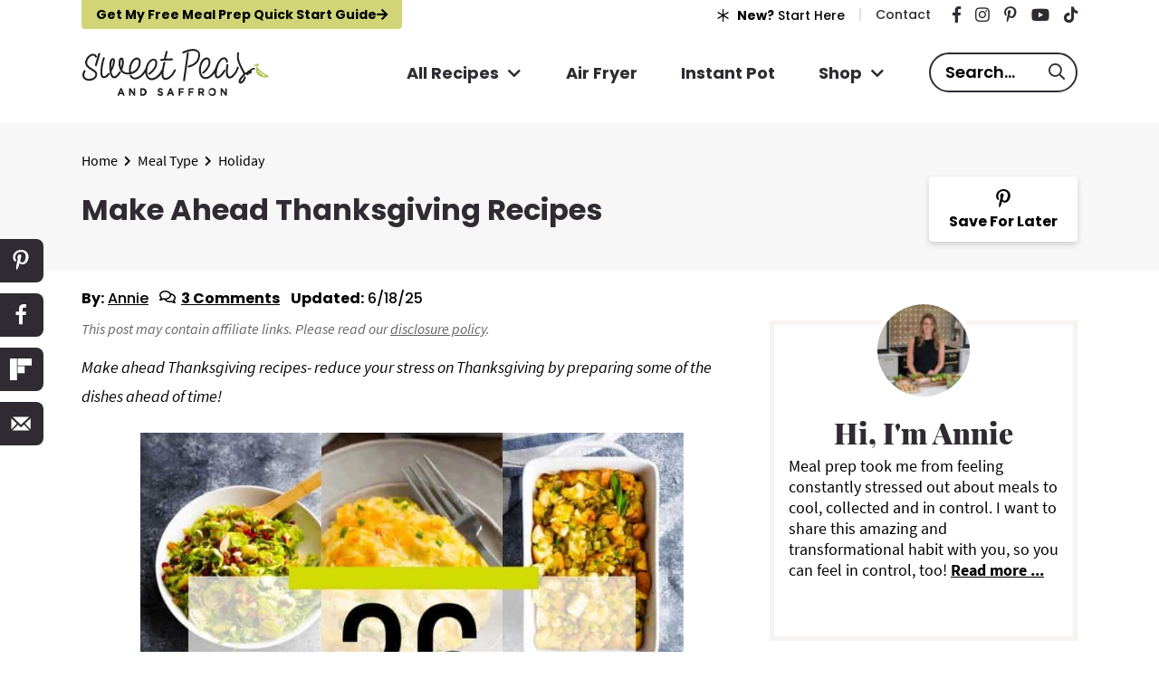

--- FILE ---
content_type: text/html
request_url: https://sweetpeasandsaffron.com/make-ahead-thanksgiving-recipes/
body_size: 105281
content:
<!DOCTYPE html>
<html lang="en-US">
<head ><meta charset="UTF-8" /><script>if(navigator.userAgent.match(/MSIE|Internet Explorer/i)||navigator.userAgent.match(/Trident\/7\..*?rv:11/i)){var href=document.location.href;if(!href.match(/[?&]nowprocket/)){if(href.indexOf("?")==-1){if(href.indexOf("#")==-1){document.location.href=href+"?nowprocket=1"}else{document.location.href=href.replace("#","?nowprocket=1#")}}else{if(href.indexOf("#")==-1){document.location.href=href+"&nowprocket=1"}else{document.location.href=href.replace("#","&nowprocket=1#")}}}}</script><script>(()=>{class RocketLazyLoadScripts{constructor(){this.v="2.0.4",this.userEvents=["keydown","keyup","mousedown","mouseup","mousemove","mouseover","mouseout","touchmove","touchstart","touchend","touchcancel","wheel","click","dblclick","input"],this.attributeEvents=["onblur","onclick","oncontextmenu","ondblclick","onfocus","onmousedown","onmouseenter","onmouseleave","onmousemove","onmouseout","onmouseover","onmouseup","onmousewheel","onscroll","onsubmit"]}async t(){this.i(),this.o(),/iP(ad|hone)/.test(navigator.userAgent)&&this.h(),this.u(),this.l(this),this.m(),this.k(this),this.p(this),this._(),await Promise.all([this.R(),this.L()]),this.lastBreath=Date.now(),this.S(this),this.P(),this.D(),this.O(),this.M(),await this.C(this.delayedScripts.normal),await this.C(this.delayedScripts.defer),await this.C(this.delayedScripts.async),await this.T(),await this.F(),await this.j(),await this.A(),window.dispatchEvent(new Event("rocket-allScriptsLoaded")),this.everythingLoaded=!0,this.lastTouchEnd&&await new Promise(t=>setTimeout(t,500-Date.now()+this.lastTouchEnd)),this.I(),this.H(),this.U(),this.W()}i(){this.CSPIssue=sessionStorage.getItem("rocketCSPIssue"),document.addEventListener("securitypolicyviolation",t=>{this.CSPIssue||"script-src-elem"!==t.violatedDirective||"data"!==t.blockedURI||(this.CSPIssue=!0,sessionStorage.setItem("rocketCSPIssue",!0))},{isRocket:!0})}o(){window.addEventListener("pageshow",t=>{this.persisted=t.persisted,this.realWindowLoadedFired=!0},{isRocket:!0}),window.addEventListener("pagehide",()=>{this.onFirstUserAction=null},{isRocket:!0})}h(){let t;function e(e){t=e}window.addEventListener("touchstart",e,{isRocket:!0}),window.addEventListener("touchend",function i(o){o.changedTouches[0]&&t.changedTouches[0]&&Math.abs(o.changedTouches[0].pageX-t.changedTouches[0].pageX)<10&&Math.abs(o.changedTouches[0].pageY-t.changedTouches[0].pageY)<10&&o.timeStamp-t.timeStamp<200&&(window.removeEventListener("touchstart",e,{isRocket:!0}),window.removeEventListener("touchend",i,{isRocket:!0}),"INPUT"===o.target.tagName&&"text"===o.target.type||(o.target.dispatchEvent(new TouchEvent("touchend",{target:o.target,bubbles:!0})),o.target.dispatchEvent(new MouseEvent("mouseover",{target:o.target,bubbles:!0})),o.target.dispatchEvent(new PointerEvent("click",{target:o.target,bubbles:!0,cancelable:!0,detail:1,clientX:o.changedTouches[0].clientX,clientY:o.changedTouches[0].clientY})),event.preventDefault()))},{isRocket:!0})}q(t){this.userActionTriggered||("mousemove"!==t.type||this.firstMousemoveIgnored?"keyup"===t.type||"mouseover"===t.type||"mouseout"===t.type||(this.userActionTriggered=!0,this.onFirstUserAction&&this.onFirstUserAction()):this.firstMousemoveIgnored=!0),"click"===t.type&&t.preventDefault(),t.stopPropagation(),t.stopImmediatePropagation(),"touchstart"===this.lastEvent&&"touchend"===t.type&&(this.lastTouchEnd=Date.now()),"click"===t.type&&(this.lastTouchEnd=0),this.lastEvent=t.type,t.composedPath&&t.composedPath()[0].getRootNode()instanceof ShadowRoot&&(t.rocketTarget=t.composedPath()[0]),this.savedUserEvents.push(t)}u(){this.savedUserEvents=[],this.userEventHandler=this.q.bind(this),this.userEvents.forEach(t=>window.addEventListener(t,this.userEventHandler,{passive:!1,isRocket:!0})),document.addEventListener("visibilitychange",this.userEventHandler,{isRocket:!0})}U(){this.userEvents.forEach(t=>window.removeEventListener(t,this.userEventHandler,{passive:!1,isRocket:!0})),document.removeEventListener("visibilitychange",this.userEventHandler,{isRocket:!0}),this.savedUserEvents.forEach(t=>{(t.rocketTarget||t.target).dispatchEvent(new window[t.constructor.name](t.type,t))})}m(){const t="return false",e=Array.from(this.attributeEvents,t=>"data-rocket-"+t),i="["+this.attributeEvents.join("],[")+"]",o="[data-rocket-"+this.attributeEvents.join("],[data-rocket-")+"]",s=(e,i,o)=>{o&&o!==t&&(e.setAttribute("data-rocket-"+i,o),e["rocket"+i]=new Function("event",o),e.setAttribute(i,t))};new MutationObserver(t=>{for(const n of t)"attributes"===n.type&&(n.attributeName.startsWith("data-rocket-")||this.everythingLoaded?n.attributeName.startsWith("data-rocket-")&&this.everythingLoaded&&this.N(n.target,n.attributeName.substring(12)):s(n.target,n.attributeName,n.target.getAttribute(n.attributeName))),"childList"===n.type&&n.addedNodes.forEach(t=>{if(t.nodeType===Node.ELEMENT_NODE)if(this.everythingLoaded)for(const i of[t,...t.querySelectorAll(o)])for(const t of i.getAttributeNames())e.includes(t)&&this.N(i,t.substring(12));else for(const e of[t,...t.querySelectorAll(i)])for(const t of e.getAttributeNames())this.attributeEvents.includes(t)&&s(e,t,e.getAttribute(t))})}).observe(document,{subtree:!0,childList:!0,attributeFilter:[...this.attributeEvents,...e]})}I(){this.attributeEvents.forEach(t=>{document.querySelectorAll("[data-rocket-"+t+"]").forEach(e=>{this.N(e,t)})})}N(t,e){const i=t.getAttribute("data-rocket-"+e);i&&(t.setAttribute(e,i),t.removeAttribute("data-rocket-"+e))}k(t){Object.defineProperty(HTMLElement.prototype,"onclick",{get(){return this.rocketonclick||null},set(e){this.rocketonclick=e,this.setAttribute(t.everythingLoaded?"onclick":"data-rocket-onclick","this.rocketonclick(event)")}})}S(t){function e(e,i){let o=e[i];e[i]=null,Object.defineProperty(e,i,{get:()=>o,set(s){t.everythingLoaded?o=s:e["rocket"+i]=o=s}})}e(document,"onreadystatechange"),e(window,"onload"),e(window,"onpageshow");try{Object.defineProperty(document,"readyState",{get:()=>t.rocketReadyState,set(e){t.rocketReadyState=e},configurable:!0}),document.readyState="loading"}catch(t){console.log("WPRocket DJE readyState conflict, bypassing")}}l(t){this.originalAddEventListener=EventTarget.prototype.addEventListener,this.originalRemoveEventListener=EventTarget.prototype.removeEventListener,this.savedEventListeners=[],EventTarget.prototype.addEventListener=function(e,i,o){o&&o.isRocket||!t.B(e,this)&&!t.userEvents.includes(e)||t.B(e,this)&&!t.userActionTriggered||e.startsWith("rocket-")||t.everythingLoaded?t.originalAddEventListener.call(this,e,i,o):(t.savedEventListeners.push({target:this,remove:!1,type:e,func:i,options:o}),"mouseenter"!==e&&"mouseleave"!==e||t.originalAddEventListener.call(this,e,t.savedUserEvents.push,o))},EventTarget.prototype.removeEventListener=function(e,i,o){o&&o.isRocket||!t.B(e,this)&&!t.userEvents.includes(e)||t.B(e,this)&&!t.userActionTriggered||e.startsWith("rocket-")||t.everythingLoaded?t.originalRemoveEventListener.call(this,e,i,o):t.savedEventListeners.push({target:this,remove:!0,type:e,func:i,options:o})}}J(t,e){this.savedEventListeners=this.savedEventListeners.filter(i=>{let o=i.type,s=i.target||window;return e!==o||t!==s||(this.B(o,s)&&(i.type="rocket-"+o),this.$(i),!1)})}H(){EventTarget.prototype.addEventListener=this.originalAddEventListener,EventTarget.prototype.removeEventListener=this.originalRemoveEventListener,this.savedEventListeners.forEach(t=>this.$(t))}$(t){t.remove?this.originalRemoveEventListener.call(t.target,t.type,t.func,t.options):this.originalAddEventListener.call(t.target,t.type,t.func,t.options)}p(t){let e;function i(e){return t.everythingLoaded?e:e.split(" ").map(t=>"load"===t||t.startsWith("load.")?"rocket-jquery-load":t).join(" ")}function o(o){function s(e){const s=o.fn[e];o.fn[e]=o.fn.init.prototype[e]=function(){return this[0]===window&&t.userActionTriggered&&("string"==typeof arguments[0]||arguments[0]instanceof String?arguments[0]=i(arguments[0]):"object"==typeof arguments[0]&&Object.keys(arguments[0]).forEach(t=>{const e=arguments[0][t];delete arguments[0][t],arguments[0][i(t)]=e})),s.apply(this,arguments),this}}if(o&&o.fn&&!t.allJQueries.includes(o)){const e={DOMContentLoaded:[],"rocket-DOMContentLoaded":[]};for(const t in e)document.addEventListener(t,()=>{e[t].forEach(t=>t())},{isRocket:!0});o.fn.ready=o.fn.init.prototype.ready=function(i){function s(){parseInt(o.fn.jquery)>2?setTimeout(()=>i.bind(document)(o)):i.bind(document)(o)}return"function"==typeof i&&(t.realDomReadyFired?!t.userActionTriggered||t.fauxDomReadyFired?s():e["rocket-DOMContentLoaded"].push(s):e.DOMContentLoaded.push(s)),o([])},s("on"),s("one"),s("off"),t.allJQueries.push(o)}e=o}t.allJQueries=[],o(window.jQuery),Object.defineProperty(window,"jQuery",{get:()=>e,set(t){o(t)}})}P(){const t=new Map;document.write=document.writeln=function(e){const i=document.currentScript,o=document.createRange(),s=i.parentElement;let n=t.get(i);void 0===n&&(n=i.nextSibling,t.set(i,n));const c=document.createDocumentFragment();o.setStart(c,0),c.appendChild(o.createContextualFragment(e)),s.insertBefore(c,n)}}async R(){return new Promise(t=>{this.userActionTriggered?t():this.onFirstUserAction=t})}async L(){return new Promise(t=>{document.addEventListener("DOMContentLoaded",()=>{this.realDomReadyFired=!0,t()},{isRocket:!0})})}async j(){return this.realWindowLoadedFired?Promise.resolve():new Promise(t=>{window.addEventListener("load",t,{isRocket:!0})})}M(){this.pendingScripts=[];this.scriptsMutationObserver=new MutationObserver(t=>{for(const e of t)e.addedNodes.forEach(t=>{"SCRIPT"!==t.tagName||t.noModule||t.isWPRocket||this.pendingScripts.push({script:t,promise:new Promise(e=>{const i=()=>{const i=this.pendingScripts.findIndex(e=>e.script===t);i>=0&&this.pendingScripts.splice(i,1),e()};t.addEventListener("load",i,{isRocket:!0}),t.addEventListener("error",i,{isRocket:!0}),setTimeout(i,1e3)})})})}),this.scriptsMutationObserver.observe(document,{childList:!0,subtree:!0})}async F(){await this.X(),this.pendingScripts.length?(await this.pendingScripts[0].promise,await this.F()):this.scriptsMutationObserver.disconnect()}D(){this.delayedScripts={normal:[],async:[],defer:[]},document.querySelectorAll("script[type$=rocketlazyloadscript]").forEach(t=>{t.hasAttribute("data-rocket-src")?t.hasAttribute("async")&&!1!==t.async?this.delayedScripts.async.push(t):t.hasAttribute("defer")&&!1!==t.defer||"module"===t.getAttribute("data-rocket-type")?this.delayedScripts.defer.push(t):this.delayedScripts.normal.push(t):this.delayedScripts.normal.push(t)})}async _(){await this.L();let t=[];document.querySelectorAll("script[type$=rocketlazyloadscript][data-rocket-src]").forEach(e=>{let i=e.getAttribute("data-rocket-src");if(i&&!i.startsWith("data:")){i.startsWith("//")&&(i=location.protocol+i);try{const o=new URL(i).origin;o!==location.origin&&t.push({src:o,crossOrigin:e.crossOrigin||"module"===e.getAttribute("data-rocket-type")})}catch(t){}}}),t=[...new Map(t.map(t=>[JSON.stringify(t),t])).values()],this.Y(t,"preconnect")}async G(t){if(await this.K(),!0!==t.noModule||!("noModule"in HTMLScriptElement.prototype))return new Promise(e=>{let i;function o(){(i||t).setAttribute("data-rocket-status","executed"),e()}try{if(navigator.userAgent.includes("Firefox/")||""===navigator.vendor||this.CSPIssue)i=document.createElement("script"),[...t.attributes].forEach(t=>{let e=t.nodeName;"type"!==e&&("data-rocket-type"===e&&(e="type"),"data-rocket-src"===e&&(e="src"),i.setAttribute(e,t.nodeValue))}),t.text&&(i.text=t.text),t.nonce&&(i.nonce=t.nonce),i.hasAttribute("src")?(i.addEventListener("load",o,{isRocket:!0}),i.addEventListener("error",()=>{i.setAttribute("data-rocket-status","failed-network"),e()},{isRocket:!0}),setTimeout(()=>{i.isConnected||e()},1)):(i.text=t.text,o()),i.isWPRocket=!0,t.parentNode.replaceChild(i,t);else{const i=t.getAttribute("data-rocket-type"),s=t.getAttribute("data-rocket-src");i?(t.type=i,t.removeAttribute("data-rocket-type")):t.removeAttribute("type"),t.addEventListener("load",o,{isRocket:!0}),t.addEventListener("error",i=>{this.CSPIssue&&i.target.src.startsWith("data:")?(console.log("WPRocket: CSP fallback activated"),t.removeAttribute("src"),this.G(t).then(e)):(t.setAttribute("data-rocket-status","failed-network"),e())},{isRocket:!0}),s?(t.fetchPriority="high",t.removeAttribute("data-rocket-src"),t.src=s):t.src="data:text/javascript;base64,"+window.btoa(unescape(encodeURIComponent(t.text)))}}catch(i){t.setAttribute("data-rocket-status","failed-transform"),e()}});t.setAttribute("data-rocket-status","skipped")}async C(t){const e=t.shift();return e?(e.isConnected&&await this.G(e),this.C(t)):Promise.resolve()}O(){this.Y([...this.delayedScripts.normal,...this.delayedScripts.defer,...this.delayedScripts.async],"preload")}Y(t,e){this.trash=this.trash||[];let i=!0;var o=document.createDocumentFragment();t.forEach(t=>{const s=t.getAttribute&&t.getAttribute("data-rocket-src")||t.src;if(s&&!s.startsWith("data:")){const n=document.createElement("link");n.href=s,n.rel=e,"preconnect"!==e&&(n.as="script",n.fetchPriority=i?"high":"low"),t.getAttribute&&"module"===t.getAttribute("data-rocket-type")&&(n.crossOrigin=!0),t.crossOrigin&&(n.crossOrigin=t.crossOrigin),t.integrity&&(n.integrity=t.integrity),t.nonce&&(n.nonce=t.nonce),o.appendChild(n),this.trash.push(n),i=!1}}),document.head.appendChild(o)}W(){this.trash.forEach(t=>t.remove())}async T(){try{document.readyState="interactive"}catch(t){}this.fauxDomReadyFired=!0;try{await this.K(),this.J(document,"readystatechange"),document.dispatchEvent(new Event("rocket-readystatechange")),await this.K(),document.rocketonreadystatechange&&document.rocketonreadystatechange(),await this.K(),this.J(document,"DOMContentLoaded"),document.dispatchEvent(new Event("rocket-DOMContentLoaded")),await this.K(),this.J(window,"DOMContentLoaded"),window.dispatchEvent(new Event("rocket-DOMContentLoaded"))}catch(t){console.error(t)}}async A(){try{document.readyState="complete"}catch(t){}try{await this.K(),this.J(document,"readystatechange"),document.dispatchEvent(new Event("rocket-readystatechange")),await this.K(),document.rocketonreadystatechange&&document.rocketonreadystatechange(),await this.K(),this.J(window,"load"),window.dispatchEvent(new Event("rocket-load")),await this.K(),window.rocketonload&&window.rocketonload(),await this.K(),this.allJQueries.forEach(t=>t(window).trigger("rocket-jquery-load")),await this.K(),this.J(window,"pageshow");const t=new Event("rocket-pageshow");t.persisted=this.persisted,window.dispatchEvent(t),await this.K(),window.rocketonpageshow&&window.rocketonpageshow({persisted:this.persisted})}catch(t){console.error(t)}}async K(){Date.now()-this.lastBreath>45&&(await this.X(),this.lastBreath=Date.now())}async X(){return document.hidden?new Promise(t=>setTimeout(t)):new Promise(t=>requestAnimationFrame(t))}B(t,e){return e===document&&"readystatechange"===t||(e===document&&"DOMContentLoaded"===t||(e===window&&"DOMContentLoaded"===t||(e===window&&"load"===t||e===window&&"pageshow"===t)))}static run(){(new RocketLazyLoadScripts).t()}}RocketLazyLoadScripts.run()})();</script>

<meta name="viewport" content="width=device-width, initial-scale=1" />
<script data-no-optimize="1" data-cfasync="false">!function(){"use strict";const t={adt_ei:{identityApiKey:"plainText",source:"url",type:"plaintext",priority:1},adt_eih:{identityApiKey:"sha256",source:"urlh",type:"hashed",priority:2},sh_kit:{identityApiKey:"sha256",source:"urlhck",type:"hashed",priority:3}},e=Object.keys(t);function i(t){return function(t){const e=t.match(/((?=([a-z0-9._!#$%+^&*()[\]<>-]+))\2@[a-z0-9._-]+\.[a-z0-9._-]+)/gi);return e?e[0]:""}(function(t){return t.replace(/\s/g,"")}(t.toLowerCase()))}!async function(){const n=new URL(window.location.href),o=n.searchParams;let a=null;const r=Object.entries(t).sort(([,t],[,e])=>t.priority-e.priority).map(([t])=>t);for(const e of r){const n=o.get(e),r=t[e];if(!n||!r)continue;const c=decodeURIComponent(n),d="plaintext"===r.type&&i(c),s="hashed"===r.type&&c;if(d||s){a={value:c,config:r};break}}if(a){const{value:t,config:e}=a;window.adthrive=window.adthrive||{},window.adthrive.cmd=window.adthrive.cmd||[],window.adthrive.cmd.push(function(){window.adthrive.identityApi({source:e.source,[e.identityApiKey]:t},({success:i,data:n})=>{i?window.adthrive.log("info","Plugin","detectEmails",`Identity API called with ${e.type} email: ${t}`,n):window.adthrive.log("warning","Plugin","detectEmails",`Failed to call Identity API with ${e.type} email: ${t}`,n)})})}!function(t,e){const i=new URL(e);t.forEach(t=>i.searchParams.delete(t)),history.replaceState(null,"",i.toString())}(e,n)}()}();
</script><meta name='robots' content='index, follow, max-image-preview:large, max-snippet:-1, max-video-preview:-1' />
	<style></style>
	<style data-no-optimize="1" data-cfasync="false"></style>
<script data-no-optimize="1" data-cfasync="false">
	window.adthriveCLS = {
		enabledLocations: ['Content', 'Recipe'],
		injectedSlots: [],
		injectedFromPlugin: true,
		branch: '19d19d6',bucket: 'prod',			};
	window.adthriveCLS.siteAds = {"betaTester":false,"targeting":[{"value":"54f65fc86d6d328c658305fb","key":"siteId"},{"value":"6233884d9f3d257088a54887","key":"organizationId"},{"value":"Sweet Peas and Saffron","key":"siteName"},{"value":"AdThrive Edge","key":"service"},{"value":"on","key":"bidding"},{"value":["Food","Clean Eating"],"key":"verticals"}],"siteUrl":"http://sweetpeasandsaffron.com","siteId":"54f65fc86d6d328c658305fb","siteName":"Sweet Peas and Saffron","breakpoints":{"tablet":768,"desktop":1024},"cloudflare":{"version":"b770817"},"adUnits":[{"sequence":1,"thirdPartyAdUnitName":null,"targeting":[{"value":["Sidebar"],"key":"location"}],"devices":["desktop"],"name":"Sidebar_1","sticky":false,"location":"Sidebar","dynamic":{"pageSelector":"","spacing":0,"max":1,"lazyMax":null,"enable":true,"lazy":false,"elementSelector":".sidebar > .widget","skip":1,"classNames":["widget"],"position":"afterend","every":1,"enabled":true},"stickyOverlapSelector":"","adSizes":[[160,600],[336,280],[320,50],[300,600],[250,250],[1,1],[320,100],[300,1050],[300,50],[300,420],[300,250]],"priority":299,"autosize":true},{"sequence":9,"thirdPartyAdUnitName":null,"targeting":[{"value":["Sidebar"],"key":"location"},{"value":true,"key":"sticky"}],"devices":["desktop"],"name":"Sidebar_9","sticky":true,"location":"Sidebar","dynamic":{"pageSelector":"","spacing":0,"max":1,"lazyMax":null,"enable":true,"lazy":false,"elementSelector":".sidebar","skip":0,"classNames":["widget"],"position":"beforeend","every":1,"enabled":true},"stickyOverlapSelector":".site-footer","adSizes":[[160,600],[336,280],[320,50],[300,600],[250,250],[1,1],[320,100],[300,1050],[300,50],[300,420],[300,250]],"priority":291,"autosize":true},{"sequence":null,"thirdPartyAdUnitName":null,"targeting":[{"value":["Content"],"key":"location"}],"devices":["desktop"],"name":"Content","sticky":false,"location":"Content","dynamic":{"pageSelector":"body.page-id-60162","spacing":0,"max":1,"lazyMax":2,"enable":true,"lazy":true,"elementSelector":".site-inner .featured-content","skip":1,"classNames":[],"position":"afterend","every":1,"enabled":true},"stickyOverlapSelector":"","adSizes":[[728,90],[336,280],[320,50],[468,60],[970,90],[250,250],[1,1],[320,100],[970,250],[1,2],[300,50],[300,300],[552,334],[728,250],[300,250]],"priority":199,"autosize":true},{"sequence":null,"thirdPartyAdUnitName":null,"targeting":[{"value":["Content"],"key":"location"}],"devices":["tablet","phone"],"name":"Content","sticky":false,"location":"Content","dynamic":{"pageSelector":"body.blog, body.search, body.page-id-60162","spacing":1,"max":2,"lazyMax":3,"enable":true,"lazy":true,"elementSelector":".site-inner .featured-content","skip":2,"classNames":[],"position":"afterend","every":2,"enabled":true},"stickyOverlapSelector":"","adSizes":[[728,90],[336,280],[320,50],[468,60],[970,90],[250,250],[1,1],[320,100],[970,250],[1,2],[300,50],[300,300],[552,334],[728,250],[300,250]],"priority":199,"autosize":true},{"sequence":null,"thirdPartyAdUnitName":null,"targeting":[{"value":["Content"],"key":"location"}],"devices":["desktop"],"name":"Content","sticky":false,"location":"Content","dynamic":{"pageSelector":"body.single:not(.postid-60246):not(.postid-60254):not(.postid-60252):not(.postid-60253):not(.postid-60251):not(.postid-60250):not(.postid-60249):not(.postid-60248):not(.postid-60247):not(.postid-60828)","spacing":1.2,"max":6,"lazyMax":93,"enable":true,"lazy":true,"elementSelector":".entry-content > *:not(h2):not(h3)","skip":6,"classNames":[],"position":"beforebegin","every":1,"enabled":true},"stickyOverlapSelector":"","adSizes":[[120,240],[250,250],[300,250],[320,50],[320,100],[336,280],[468,60],[728,90],[970,90],[1,1],[300,300],[552,334],[300,50],[728,250],[970,250],[1,2]],"priority":199,"autosize":true},{"sequence":null,"thirdPartyAdUnitName":null,"targeting":[{"value":["Content"],"key":"location"}],"devices":["tablet","phone"],"name":"Content","sticky":false,"location":"Content","dynamic":{"pageSelector":"body.single:not(.postid-60246):not(.postid-60254):not(.postid-60252):not(.postid-60253):not(.postid-60251):not(.postid-60250):not(.postid-60249):not(.postid-60248):not(.postid-60247):not(.postid-60828)","spacing":1.2,"max":3,"lazyMax":96,"enable":true,"lazy":true,"elementSelector":".entry-content > *:not(h2):not(h3)","skip":6,"classNames":[],"position":"afterend","every":1,"enabled":true},"stickyOverlapSelector":"","adSizes":[[728,90],[336,280],[320,50],[468,60],[970,90],[250,250],[1,1],[320,100],[970,250],[1,2],[300,50],[300,300],[552,334],[728,250],[300,250]],"priority":199,"autosize":true},{"sequence":1,"thirdPartyAdUnitName":null,"targeting":[{"value":["Recipe"],"key":"location"}],"devices":["tablet","desktop"],"name":"Recipe_1","sticky":false,"location":"Recipe","dynamic":{"pageSelector":"body:not(.home)","spacing":0.8,"max":2,"lazyMax":97,"enable":true,"lazy":true,"elementSelector":".wprm-recipe-instructions-container li, .wprm-recipe-notes span, .wprm-recipe-notes li, .wprm-nutrition-label-container","skip":0,"classNames":[],"position":"beforebegin","every":1,"enabled":true},"stickyOverlapSelector":"","adSizes":[[320,50],[250,250],[1,1],[320,100],[1,2],[300,50],[320,300],[300,390],[300,250]],"priority":-101,"autosize":true},{"sequence":1,"thirdPartyAdUnitName":null,"targeting":[{"value":["Recipe"],"key":"location"}],"devices":["phone"],"name":"Recipe_1","sticky":false,"location":"Recipe","dynamic":{"pageSelector":"body:not(.home)","spacing":0,"max":1,"lazyMax":null,"enable":true,"lazy":false,"elementSelector":".wprm-recipe-ingredients-container","skip":0,"classNames":[],"position":"beforebegin","every":1,"enabled":true},"stickyOverlapSelector":"","adSizes":[[320,50],[250,250],[1,1],[320,100],[1,2],[300,50],[320,300],[300,390],[300,250]],"priority":-101,"autosize":true},{"sequence":2,"thirdPartyAdUnitName":null,"targeting":[{"value":["Recipe"],"key":"location"}],"devices":["phone"],"name":"Recipe_2","sticky":false,"location":"Recipe","dynamic":{"pageSelector":"body:not(.home)","spacing":0,"max":1,"lazyMax":null,"enable":true,"lazy":false,"elementSelector":".wprm-recipe-instructions-container","skip":0,"classNames":[],"position":"afterend","every":1,"enabled":true},"stickyOverlapSelector":"","adSizes":[[320,50],[250,250],[1,1],[320,100],[1,2],[300,50],[320,300],[300,390],[300,250]],"priority":-102,"autosize":true},{"sequence":3,"thirdPartyAdUnitName":null,"targeting":[{"value":["Recipe"],"key":"location"}],"devices":["phone"],"name":"Recipe_3","sticky":false,"location":"Recipe","dynamic":{"pageSelector":"body:not(.home)","spacing":0,"max":1,"lazyMax":null,"enable":true,"lazy":false,"elementSelector":".wprm-recipe-ingredients-container","skip":0,"classNames":[],"position":"afterend","every":1,"enabled":true},"stickyOverlapSelector":"","adSizes":[[320,50],[250,250],[1,1],[320,100],[1,2],[300,50],[320,300],[300,390],[300,250]],"priority":-103,"autosize":true},{"sequence":4,"thirdPartyAdUnitName":null,"targeting":[{"value":["Recipe"],"key":"location"}],"devices":["phone"],"name":"Recipe_4","sticky":false,"location":"Recipe","dynamic":{"pageSelector":"body:not(.home)","spacing":0,"max":1,"lazyMax":null,"enable":true,"lazy":false,"elementSelector":".wprm-nutrition-label-container","skip":0,"classNames":[],"position":"afterend","every":1,"enabled":true},"stickyOverlapSelector":"","adSizes":[[320,50],[250,250],[1,1],[320,100],[1,2],[300,50],[320,300],[300,390],[300,250]],"priority":-104,"autosize":true},{"sequence":null,"thirdPartyAdUnitName":null,"targeting":[{"value":["Below Post"],"key":"location"}],"devices":["desktop","tablet","phone"],"name":"Below_Post","sticky":false,"location":"Below Post","dynamic":{"pageSelector":"","spacing":0.7,"max":0,"lazyMax":10,"enable":true,"lazy":true,"elementSelector":".comment-list > li","skip":0,"classNames":[],"position":"afterend","every":1,"enabled":true},"stickyOverlapSelector":"","adSizes":[[728,90],[336,280],[320,50],[468,60],[250,250],[1,1],[320,100],[970,250],[728,250],[300,250]],"priority":99,"autosize":true},{"sequence":null,"thirdPartyAdUnitName":null,"targeting":[{"value":["Footer"],"key":"location"},{"value":true,"key":"sticky"}],"devices":["tablet","phone","desktop"],"name":"Footer","sticky":true,"location":"Footer","dynamic":{"pageSelector":"","spacing":0,"max":1,"lazyMax":null,"enable":true,"lazy":false,"elementSelector":"body:not(.postid-60246):not(.postid-60254):not(.postid-60252):not(.postid-60253):not(.postid-60251):not(.postid-60250):not(.postid-60249):not(.postid-60248):not(.postid-60247):not(.archive-shop):not(.postid-60828)","skip":0,"classNames":[],"position":"beforeend","every":1,"enabled":true},"stickyOverlapSelector":"","adSizes":[[320,50],[320,100],[728,90],[970,90],[468,60],[1,1],[300,50]],"priority":-1,"autosize":true},{"sequence":null,"thirdPartyAdUnitName":null,"targeting":[{"value":["Header"],"key":"location"}],"devices":["desktop","tablet","phone"],"name":"Header","sticky":false,"location":"Header","dynamic":{"pageSelector":"body.wprm-print","spacing":0,"max":1,"lazyMax":null,"enable":true,"lazy":false,"elementSelector":"#wprm-print-header","skip":0,"classNames":[],"position":"afterend","every":1,"enabled":true},"stickyOverlapSelector":"","adSizes":[[1,1],[300,50],[320,50],[320,100],[468,60],[728,90],[970,90]],"priority":399,"autosize":true},{"sequence":9,"thirdPartyAdUnitName":null,"targeting":[{"value":["Sidebar"],"key":"location"},{"value":true,"key":"sticky"}],"devices":["desktop"],"name":"Sidebar_9","sticky":true,"location":"Sidebar","dynamic":{"pageSelector":"body.wprm-print","spacing":0,"max":1,"lazyMax":null,"enable":true,"lazy":false,"elementSelector":"body.wprm-print","skip":0,"classNames":[],"position":"beforeend","every":1,"enabled":true},"stickyOverlapSelector":".adthrive-footer-message","adSizes":[[160,600],[336,280],[320,50],[300,600],[250,250],[1,1],[320,100],[300,1050],[300,50],[300,420],[300,250]],"priority":291,"autosize":true}],"adDensityLayout":{"mobile":{"adDensity":0.2,"onePerViewport":false},"pageOverrides":[{"mobile":{"adDensity":0.3,"onePerViewport":false},"note":null,"pageSelector":"body.blog, body.search, body.archive, body.home","desktop":{"adDensity":0.26,"onePerViewport":false}},{"mobile":{"adDensity":0.18,"onePerViewport":false},"note":"iOS body class","pageSelector":"body.raptive-profile-178","desktop":{"adDensity":0.24,"onePerViewport":false}}],"desktop":{"adDensity":0.2,"onePerViewport":false}},"adDensityEnabled":true,"siteExperiments":[],"adTypes":{"sponsorTileDesktop":true,"interscrollerDesktop":true,"nativeBelowPostDesktop":true,"miniscroller":true,"largeFormatsMobile":true,"nativeMobileContent":true,"inRecipeRecommendationMobile":true,"nativeMobileRecipe":true,"sponsorTileMobile":true,"expandableCatalogAdsMobile":false,"frameAdsMobile":true,"outstreamMobile":true,"nativeHeaderMobile":true,"frameAdsDesktop":true,"inRecipeRecommendationDesktop":true,"expandableFooterDesktop":true,"nativeDesktopContent":true,"outstreamDesktop":true,"animatedFooter":true,"skylineHeader":true,"expandableFooter":true,"nativeDesktopSidebar":true,"videoFootersMobile":true,"videoFootersDesktop":true,"interscroller":true,"nativeDesktopRecipe":true,"nativeHeaderDesktop":true,"nativeBelowPostMobile":true,"expandableCatalogAdsDesktop":false,"largeFormatsDesktop":true},"adOptions":{"theTradeDesk":true,"rtbhouse":true,"undertone":true,"sidebarConfig":{"dynamicStickySidebar":{"minHeight":2100,"enabled":true,"blockedSelectors":[]}},"footerCloseButton":true,"teads":true,"seedtag":true,"pmp":true,"thirtyThreeAcross":true,"sharethrough":true,"optimizeVideoPlayersForEarnings":true,"removeVideoTitleWrapper":true,"pubMatic":true,"contentTermsFooterEnabled":true,"infiniteScroll":false,"longerVideoAdPod":true,"yahoossp":true,"spa":false,"stickyContainerConfig":{"recipeDesktop":{"minHeight":null,"enabled":false},"blockedSelectors":[],"stickyHeaderSelectors":[],"content":{"minHeight":null,"enabled":false},"recipeMobile":{"minHeight":null,"enabled":false}},"sonobi":true,"gatedPrint":{"printClasses":[],"siteEmailServiceProviderId":"704cc22f-bc77-4776-a572-42fdc148f38b","defaultOptIn":true,"closeButtonEnabled":false,"enabled":true,"newsletterPromptEnabled":true},"yieldmo":true,"footerSelector":"","consentMode":{"enabled":false,"customVendorList":""},"amazonUAM":true,"gamMCMEnabled":true,"gamMCMChildNetworkCode":"22633926090","stickyContainerAds":false,"rubiconMediaMath":true,"rubicon":true,"conversant":true,"openx":true,"customCreativeEnabled":true,"mobileHeaderHeight":1,"secColor":"#000000","unruly":true,"mediaGrid":true,"bRealTime":false,"adInViewTime":null,"gumgum":true,"comscoreFooter":true,"desktopInterstitial":false,"amx":true,"footerCloseButtonDesktop":false,"ozone":true,"isAutoOptimized":false,"adform":true,"comscoreTAL":true,"targetaff":true,"bgColor":"#FFFFFF","advancePlaylistOptions":{"playlistPlayer":{"enabled":true},"relatedPlayer":{"enabled":false,"applyToFirst":false}},"kargo":true,"liveRampATS":true,"footerCloseButtonMobile":false,"interstitialBlockedPageSelectors":"","prioritizeShorterVideoAds":true,"allowSmallerAdSizes":true,"comscore":"Food","blis":true,"wakeLock":{"desktopEnabled":true,"mobileValue":15,"mobileEnabled":true,"desktopValue":30},"mobileInterstitial":false,"tripleLift":true,"sensitiveCategories":["alc","ast","cbd","cosm","dat","gamc","pol","rel","sst","ssr","srh","ske","tob","wtl"],"liveRamp":true,"mobileInterstitialBlockedPageSelectors":"","adthriveEmailIdentity":true,"criteo":true,"nativo":true,"infiniteScrollOptions":{"selector":"","heightThreshold":0},"siteAttributes":{"mobileHeaderSelectors":[],"desktopHeaderSelectors":[]},"dynamicContentSlotLazyLoading":true,"clsOptimizedAds":true,"ogury":true,"verticals":["Food","Clean Eating"],"inImage":false,"stackadapt":true,"usCMP":{"defaultOptIn":false,"enabled":false,"regions":[]},"advancePlaylist":true,"medianet":true,"delayLoading":true,"inImageZone":null,"appNexus":true,"rise":true,"liveRampId":"","infiniteScrollRefresh":false,"indexExchange":true,"contentAdXExpansionDesktop":true,"contentAdXExpansionMobile":true},"siteAdsProfiles":[{"lastUpdated":"2025-11-17T19:06:39.031Z","targeting":{"device":["mobile"],"browserEngine":["webkit"]},"experiment":null,"profileId":178,"videoPlayers":{"partners":{"theTradeDesk":true,"unruly":true,"mediaGrid":true,"undertone":true,"gumgum":true,"seedtag":true,"amx":true,"ozone":false,"pmp":true,"kargo":true,"stickyOutstream":{"desktop":{"enabled":true},"blockedPageSelectors":"","mobileLocation":"bottom-left","allowOnHomepage":true,"mobile":{"enabled":true},"saveVideoCloseState":false,"mobileHeaderSelector":"","allowForPageWithStickyPlayer":{"enabled":true}},"sharethrough":true,"blis":true,"tripleLift":true,"pubMatic":true,"criteo":true,"yahoossp":true,"nativo":false,"stackadapt":true,"yieldmo":true,"amazonUAM":true,"medianet":true,"rubicon":true,"appNexus":true,"rise":true,"openx":true,"indexExchange":true}},"siteId":"54f65fc86d6d328c658305fb","adOptions":{"theTradeDesk":true,"undertone":true,"sidebarConfig":{"dynamicStickySidebar":{"minHeight":1800,"enabled":true,"blockedSelectors":[]}},"footerCloseButton":true,"teads":true,"seedtag":true,"pmp":true,"thirtyThreeAcross":true,"sharethrough":true,"optimizeVideoPlayersForEarnings":true,"removeVideoTitleWrapper":true,"pubMatic":true,"contentTermsFooterEnabled":true,"infiniteScroll":false,"longerVideoAdPod":true,"yahoossp":true,"spa":false,"stickyContainerConfig":{"recipeDesktop":{"minHeight":null,"enabled":false},"blockedSelectors":[],"stickyHeaderSelectors":[],"content":{"minHeight":null,"enabled":false},"recipeMobile":{"minHeight":null,"enabled":false}},"gatedPrint":{"printClasses":[],"siteEmailServiceProviderId":"704cc22f-bc77-4776-a572-42fdc148f38b","newsletterPromptEnabled":true,"id":"c8244e3f-3943-4b3f-b369-8a686a67a356","defaultOptIn":true,"closeButtonEnabled":false,"enabled":true},"yieldmo":true,"footerSelector":"","consentMode":{"enabled":false,"customVendorList":""},"amazonUAM":true,"gamMCMEnabled":true,"gamMCMChildNetworkCode":"22633926090","stickyContainerAds":false,"rubiconMediaMath":true,"rubicon":true,"conversant":true,"openx":true,"customCreativeEnabled":true,"mobileHeaderHeight":1,"secColor":"#000000","unruly":true,"mediaGrid":true,"bRealTime":false,"adInViewTime":2,"gumgum":true,"comscoreFooter":true,"desktopInterstitial":false,"contentAdXExpansionDesktop":true,"amx":true,"footerCloseButtonDesktop":false,"ozone":true,"isAutoOptimized":false,"comscoreTAL":true,"targetaff":false,"bgColor":"#FFFFFF","advancePlaylistOptions":{"playlistPlayer":{"enabled":true},"relatedPlayer":{"enabled":false,"applyToFirst":false}},"kargo":true,"liveRampATS":true,"footerCloseButtonMobile":false,"interstitialBlockedPageSelectors":"","prioritizeShorterVideoAds":true,"allowSmallerAdSizes":true,"comscore":"Food","blis":true,"wakeLock":{"desktopEnabled":true,"mobileValue":15,"mobileEnabled":true,"desktopValue":30},"mobileInterstitial":false,"tripleLift":true,"sensitiveCategories":["alcohol","astrology and esoteric","cbd","cosmetic procedures and body modification","dating","games, casinos","politics","religion","sensationalism","sex and sexuality references","sexual and reproductive health","skin exposure","tobacco","weight loss","weight loss"],"liveRamp":true,"mobileInterstitialBlockedPageSelectors":"","adthriveEmailIdentity":true,"criteo":true,"nativo":true,"infiniteScrollOptions":{"selector":"","heightThreshold":0},"siteAttributes":{"mobileHeaderSelectors":[],"desktopHeaderSelectors":[]},"dynamicContentSlotLazyLoading":true,"clsOptimizedAds":true,"ogury":true,"verticals":["Food","Clean Eating"],"inImage":false,"stackadapt":true,"usCMP":{"defaultOptIn":false,"enabled":false,"regions":[]},"contentAdXExpansionMobile":true,"advancePlaylist":true,"medianet":true,"delayLoading":true,"inImageZone":null,"appNexus":true,"rise":true,"liveRampId":"","infiniteScrollRefresh":false,"indexExchange":true},"config":"adOptions","adTypes":{"sponsorTileDesktop":true,"interscrollerDesktop":true,"nativeBelowPostDesktop":true,"miniscroller":true,"largeFormatsMobile":true,"nativeMobileContent":true,"inRecipeRecommendationMobile":true,"nativeMobileRecipe":true,"sponsorTileMobile":true,"expandableCatalogAdsMobile":false,"frameAdsMobile":true,"outstreamMobile":true,"nativeHeaderMobile":true,"frameAdsDesktop":true,"inRecipeRecommendationDesktop":true,"expandableFooterDesktop":true,"nativeDesktopContent":true,"outstreamDesktop":true,"animatedFooter":true,"skylineHeader":true,"expandableFooter":true,"nativeDesktopSidebar":true,"videoFootersMobile":true,"videoFootersDesktop":true,"interscroller":true,"nativeDesktopRecipe":true,"nativeHeaderDesktop":true,"nativeBelowPostMobile":true,"expandableCatalogAdsDesktop":false,"largeFormatsDesktop":true}}],"thirdPartySiteConfig":{"partners":{"discounts":[]}},"featureRollouts":{"ad-fit-width":{"featureRolloutId":36,"data":null,"enabled":true},"disable-restart-sticky-video-inactive":{"featureRolloutId":51,"data":null,"enabled":true},"disable-delay-loading-good-cwv":{"featureRolloutId":43,"data":null,"enabled":true}},"videoPlayers":{"contextual":{"autoplayCollapsibleEnabled":true,"overrideEmbedLocation":true,"defaultPlayerType":"collapse"},"videoEmbed":"wordpress","footerSelector":".site-footer","contentSpecificPlaylists":[],"players":[{"devices":["desktop","mobile"],"description":"","id":4048625,"title":"Stationary related player - desktop and mobile","type":"stationaryRelated","enabled":true,"playerId":"72eKhRn5"},{"playlistId":"","pageSelector":"body:not(.postid-60246):not(.postid-60254):not(.postid-60252):not(.postid-60253):not(.postid-60251):not(.postid-60250):not(.postid-60249):not(.postid-60248):not(.postid-60247):not(.postid-60828).single","devices":["mobile"],"mobileLocation":"top-center","description":"","skip":0,"title":"","type":"stickyRelated","enabled":true,"elementSelector":".post > .entry-content > h2, .post > .entry-content > h3, .entry-content > .wp-block-group:not(#dpsp-post-content-markup + .wp-block-group)","id":4048627,"position":"beforebegin","saveVideoCloseState":false,"shuffle":false,"mobileHeaderSelector":null,"playerId":"72eKhRn5"},{"playlistId":"OwkiUchw","pageSelector":"body:not(.postid-60246):not(.postid-60254):not(.postid-60252):not(.postid-60253):not(.postid-60251):not(.postid-60250):not(.postid-60249):not(.postid-60248):not(.postid-60247):not(.postid-60828).single","devices":["desktop"],"description":"","skip":0,"title":"MY LATEST VIDEOS","type":"stickyPlaylist","enabled":true,"footerSelector":"","elementSelector":".post > .entry-content > h2, .post > .entry-content > h3, .entry-content > .wp-block-group:not(#dpsp-post-content-markup + .wp-block-group)","id":4048628,"position":"beforebegin","saveVideoCloseState":false,"shuffle":true,"mobileHeaderSelector":null,"playerId":"vLQTJByz"},{"playlistId":"","pageSelector":"body:not(.postid-60246):not(.postid-60254):not(.postid-60252):not(.postid-60253):not(.postid-60251):not(.postid-60250):not(.postid-60249):not(.postid-60248):not(.postid-60247):not(.postid-60828).single","devices":["desktop"],"description":"","skip":0,"title":"","type":"stickyRelated","enabled":true,"elementSelector":".post > .entry-content > h2, .post > .entry-content > h3, .entry-content > .wp-block-group:not(#dpsp-post-content-markup + .wp-block-group)","id":4048626,"position":"beforebegin","saveVideoCloseState":false,"shuffle":false,"mobileHeaderSelector":null,"playerId":"72eKhRn5"},{"playlistId":"OwkiUchw","pageSelector":"body:not(.postid-60246):not(.postid-60254):not(.postid-60252):not(.postid-60253):not(.postid-60251):not(.postid-60250):not(.postid-60249):not(.postid-60248):not(.postid-60247):not(.postid-60828).single","devices":["mobile"],"mobileLocation":"top-center","description":"","skip":0,"title":"MY LATEST VIDEOS","type":"stickyPlaylist","enabled":true,"footerSelector":"","elementSelector":".post > .entry-content > h2, .post > .entry-content > h3, .entry-content > .wp-block-group:not(#dpsp-post-content-markup + .wp-block-group)","id":4048629,"position":"beforebegin","saveVideoCloseState":false,"shuffle":true,"mobileHeaderSelector":null,"playerId":"vLQTJByz"}],"partners":{"theTradeDesk":true,"unruly":true,"mediaGrid":true,"undertone":true,"gumgum":true,"seedtag":true,"amx":true,"ozone":true,"adform":true,"pmp":true,"kargo":true,"connatix":true,"stickyOutstream":{"desktop":{"enabled":true},"blockedPageSelectors":"","mobileLocation":"bottom-left","allowOnHomepage":true,"mobile":{"enabled":true},"saveVideoCloseState":false,"mobileHeaderSelector":"","allowForPageWithStickyPlayer":{"enabled":true}},"sharethrough":true,"blis":true,"tripleLift":true,"pubMatic":true,"criteo":true,"yahoossp":true,"nativo":true,"stackadapt":true,"yieldmo":true,"amazonUAM":true,"medianet":true,"rubicon":true,"appNexus":true,"rise":true,"openx":true,"indexExchange":true}}};</script>

<script data-no-optimize="1" data-cfasync="false">
(function(w, d) {
	w.adthrive = w.adthrive || {};
	w.adthrive.cmd = w.adthrive.cmd || [];
	w.adthrive.plugin = 'adthrive-ads-3.10.0';
	w.adthrive.host = 'ads.adthrive.com';
	w.adthrive.integration = 'plugin';

	var commitParam = (w.adthriveCLS && w.adthriveCLS.bucket !== 'prod' && w.adthriveCLS.branch) ? '&commit=' + w.adthriveCLS.branch : '';

	var s = d.createElement('script');
	s.async = true;
	s.referrerpolicy='no-referrer-when-downgrade';
	s.src = 'https://' + w.adthrive.host + '/sites/54f65fc86d6d328c658305fb/ads.min.js?referrer=' + w.encodeURIComponent(w.location.href) + commitParam + '&cb=' + (Math.floor(Math.random() * 100) + 1) + '';
	var n = d.getElementsByTagName('script')[0];
	n.parentNode.insertBefore(s, n);
})(window, document);
</script>
<link rel="dns-prefetch" href="https://ads.adthrive.com/"><link rel="preconnect" href="https://ads.adthrive.com/"><link rel="preconnect" href="https://ads.adthrive.com/" crossorigin>
	<!-- This site is optimized with the Yoast SEO Premium plugin v26.8 (Yoast SEO v26.8) - https://yoast.com/product/yoast-seo-premium-wordpress/ -->
	<title>Make Ahead Thanksgiving Recipes - Sweet Peas and Saffron</title>
<link data-rocket-preload as="style" href="https://fonts.googleapis.com/css?family=Quicksand%3A400%2C700%2C400italic%2C700italic%7CPlayfair%20Display%3A400%2C700%2C400italic%2C700italic&#038;subset=latin&#038;display=swap" rel="preload">
<link href="https://fonts.googleapis.com/css?family=Quicksand%3A400%2C700%2C400italic%2C700italic%7CPlayfair%20Display%3A400%2C700%2C400italic%2C700italic&#038;subset=latin&#038;display=swap" media="print" onload="this.media=&#039;all&#039;" rel="stylesheet">
<style id="wpr-usedcss">img:is([sizes=auto i],[sizes^="auto," i]){contain-intrinsic-size:3000px 1500px}.adthrive-ad{margin-top:10px;margin-bottom:10px;text-align:center;overflow-x:visible;clear:both;line-height:0}body.home .adthrive-content{margin-top:-30px;margin-bottom:30px}.adthrive-content{display:flex;justify-content:center;align-items:center}.adthrive-footer-message{margin-top:0;background:#302b32}.adthrive-footer-message>span{border-top:1px solid #fff}.adthrive-footer-message span{font-family:"Source Sans Pro",sans-serif;color:#fff}body.wprm-print .adthrive-sidebar{right:10px;min-width:250px;max-width:320px}body.wprm-print .adthrive-sidebar:not(.adthrive-stuck){position:absolute;top:275px}@media screen and (max-width:1299px){body.wprm-print.adthrive-device-desktop .wprm-recipe{margin-left:25px;max-width:650px}}:root{--comment-rating-star-color:#343434}.wprm-comment-ratings-container svg .wprm-star-full{fill:var(--comment-rating-star-color)}.wprm-comment-ratings-container svg .wprm-star-empty{stroke:var(--comment-rating-star-color)}body:not(:hover) fieldset.wprm-comment-ratings-container:focus-within span{outline:#4d90fe solid 1px}.comment-form-wprm-rating{margin-bottom:20px;margin-top:5px;text-align:left}.comment-form-wprm-rating .wprm-rating-stars{display:inline-block;vertical-align:middle}fieldset.wprm-comment-ratings-container{background:0 0;border:0;display:inline-block;margin:0;padding:0;position:relative}fieldset.wprm-comment-ratings-container legend{left:0;opacity:0;position:absolute}fieldset.wprm-comment-ratings-container br{display:none}fieldset.wprm-comment-ratings-container input[type=radio]{border:0;cursor:pointer;float:left;height:16px;margin:0!important;min-height:0;min-width:0;opacity:0;padding:0!important;width:16px}fieldset.wprm-comment-ratings-container input[type=radio]:first-child{margin-left:-16px}fieldset.wprm-comment-ratings-container span{font-size:0;height:16px;left:0;opacity:0;pointer-events:none;position:absolute;top:0;width:80px}fieldset.wprm-comment-ratings-container span svg{height:100%!important;width:100%!important}fieldset.wprm-comment-ratings-container input:checked+span,fieldset.wprm-comment-ratings-container input:hover+span{opacity:1}fieldset.wprm-comment-ratings-container input:hover+span~span{display:none}.rtl .comment-form-wprm-rating{text-align:right}.rtl fieldset.wprm-comment-ratings-container span{left:inherit;right:0}.rtl fieldset.wprm-comment-ratings-container span svg{transform:scaleX(-1)}:root{--wprm-popup-font-size:16px;--wprm-popup-background:#fff;--wprm-popup-title:#000;--wprm-popup-content:#444;--wprm-popup-button-background:#5a822b;--wprm-popup-button-text:#fff}.tippy-box[data-animation=fade][data-state=hidden]{opacity:0}[data-tippy-root]{max-width:calc(100vw - 10px)}.tippy-box{background-color:#333;border-radius:4px;color:#fff;font-size:14px;line-height:1.4;outline:0;position:relative;transition-property:transform,visibility,opacity;white-space:normal}.tippy-box[data-placement^=top]>.tippy-arrow{bottom:0}.tippy-box[data-placement^=top]>.tippy-arrow:before{border-top-color:initial;border-width:8px 8px 0;bottom:-7px;left:0;transform-origin:center top}.tippy-box[data-placement^=bottom]>.tippy-arrow{top:0}.tippy-box[data-placement^=bottom]>.tippy-arrow:before{border-bottom-color:initial;border-width:0 8px 8px;left:0;top:-7px;transform-origin:center bottom}.tippy-box[data-placement^=left]>.tippy-arrow{right:0}.tippy-box[data-placement^=left]>.tippy-arrow:before{border-left-color:initial;border-width:8px 0 8px 8px;right:-7px;transform-origin:center left}.tippy-box[data-placement^=right]>.tippy-arrow{left:0}.tippy-box[data-placement^=right]>.tippy-arrow:before{border-right-color:initial;border-width:8px 8px 8px 0;left:-7px;transform-origin:center right}.tippy-box[data-inertia][data-state=visible]{transition-timing-function:cubic-bezier(.54,1.5,.38,1.11)}.tippy-arrow{color:#333;height:16px;width:16px}.tippy-arrow:before{border-color:transparent;border-style:solid;content:"";position:absolute}.tippy-content{padding:5px 9px;position:relative;z-index:1}.tippy-box[data-theme=wprm] .tippy-content p:first-child{margin-top:0}.tippy-box[data-theme=wprm] .tippy-content p:last-child{margin-bottom:0}.tippy-box[data-theme~=wprm-variable]{background-color:var(--wprm-tippy-background)}.tippy-box[data-theme~=wprm-variable][data-placement^=top]>.tippy-arrow:before{border-top-color:var(--wprm-tippy-background)}.tippy-box[data-theme~=wprm-variable][data-placement^=bottom]>.tippy-arrow:before{border-bottom-color:var(--wprm-tippy-background)}.tippy-box[data-theme~=wprm-variable][data-placement^=left]>.tippy-arrow:before{border-left-color:var(--wprm-tippy-background)}.tippy-box[data-theme~=wprm-variable][data-placement^=right]>.tippy-arrow:before{border-right-color:var(--wprm-tippy-background)}.wprm-loader{animation:1s ease-in-out infinite wprmSpin;-webkit-animation:1s ease-in-out infinite wprmSpin;border:2px solid hsla(0,0%,78%,.3);border-radius:50%;border-top-color:#444;display:inline-block;height:10px;width:10px}@keyframes wprmSpin{to{-webkit-transform:rotate(1turn)}}@-webkit-keyframes wprmSpin{to{-webkit-transform:rotate(1turn)}}.wprm-recipe-container{outline:0}.wprm-recipe{overflow:hidden;zoom:1;clear:both;text-align:left}.wprm-recipe *{box-sizing:border-box}.wprm-recipe ol,.wprm-recipe ul{-webkit-margin-before:0;-webkit-margin-after:0;-webkit-padding-start:0;margin:0;padding:0}.wprm-recipe li{font-size:1em;margin:0 0 0 32px;padding:0}.wprm-recipe p{font-size:1em;margin:0;padding:0}.wprm-recipe li,.wprm-recipe li.wprm-recipe-instruction{list-style-position:outside}.wprm-recipe li:before{display:none}.wprm-recipe h1,.wprm-recipe h2,.wprm-recipe h3{clear:none;font-variant:normal;letter-spacing:normal;margin:0;padding:0;text-transform:none}body:not(.wprm-print) .wprm-recipe p:first-letter{color:inherit;font-family:inherit;font-size:inherit;line-height:inherit;margin:inherit;padding:inherit}.rtl .wprm-recipe{text-align:right}.rtl .wprm-recipe li{margin:0 32px 0 0}.wprm-expandable-container,.wprm-expandable-container-separated{--wprm-expandable-text-color:#333;--wprm-expandable-button-color:#fff;--wprm-expandable-border-color:#333;--wprm-expandable-border-radius:0px;--wprm-expandable-vertical-padding:5px;--wprm-expandable-horizontal-padding:5px}.wprm-expandable-container a.wprm-expandable-button,.wprm-expandable-container button.wprm-expandable-button,.wprm-expandable-container-separated a.wprm-expandable-button,.wprm-expandable-container-separated button.wprm-expandable-button{color:var(--wprm-expandable-text-color)}.wprm-expandable-container button.wprm-expandable-button,.wprm-expandable-container-separated button.wprm-expandable-button{background-color:var(--wprm-expandable-button-color);border-color:var(--wprm-expandable-border-color);border-radius:var(--wprm-expandable-border-radius);padding:var(--wprm-expandable-vertical-padding) var(--wprm-expandable-horizontal-padding)}.wprm-expandable-container-separated.wprm-expandable-expanded .wprm-expandable-button-show,.wprm-expandable-container.wprm-expandable-expanded .wprm-expandable-button-show{display:none}.wprm-expandable-separated-content-collapsed{display:none!important}.wprm-recipe-ingredients-container .wprm-recipe-ingredient-image{flex-shrink:0}.wprm-recipe-ingredients-container .wprm-recipe-ingredient-image img{vertical-align:middle}.wprm-recipe-shop-instacart-loading{cursor:wait;opacity:.5}.wprm-recipe-shop-instacart{align-items:center;border:1px solid #003d29;border-radius:23px;cursor:pointer;display:inline-flex;font-family:Instacart,system-ui,-apple-system,BlinkMacSystemFont,'Segoe UI',Roboto,Oxygen,Ubuntu,Cantarell,'Open Sans','Helvetica Neue',sans-serif;font-size:14px;height:46px;padding:0 18px}.wprm-recipe-shop-instacart>img{height:22px!important;margin:0!important;padding:0!important;width:auto!important}.wprm-recipe-shop-instacart>span{margin-left:10px}.wprm-recipe-instructions-container .wprm-recipe-instruction-media{margin:5px 0 15px;max-width:100%}:where(.wp-block-button__link){border-radius:9999px;box-shadow:none;padding:calc(.667em + 2px) calc(1.333em + 2px);text-decoration:none}:root :where(.wp-block-button .wp-block-button__link.is-style-outline),:root :where(.wp-block-button.is-style-outline>.wp-block-button__link){border:2px solid;padding:.667em 1.333em}:root :where(.wp-block-button .wp-block-button__link.is-style-outline:not(.has-text-color)),:root :where(.wp-block-button.is-style-outline>.wp-block-button__link:not(.has-text-color)){color:currentColor}:root :where(.wp-block-button .wp-block-button__link.is-style-outline:not(.has-background)),:root :where(.wp-block-button.is-style-outline>.wp-block-button__link:not(.has-background)){background-color:initial;background-image:none}:where(.wp-block-calendar table:not(.has-background) th){background:#ddd}:where(.wp-block-columns){margin-bottom:1.75em}:where(.wp-block-columns.has-background){padding:1.25em 2.375em}:where(.wp-block-post-comments input[type=submit]){border:none}:where(.wp-block-cover-image:not(.has-text-color)),:where(.wp-block-cover:not(.has-text-color)){color:#fff}:where(.wp-block-cover-image.is-light:not(.has-text-color)),:where(.wp-block-cover.is-light:not(.has-text-color)){color:#000}:root :where(.wp-block-cover h1:not(.has-text-color)),:root :where(.wp-block-cover h2:not(.has-text-color)),:root :where(.wp-block-cover h3:not(.has-text-color)),:root :where(.wp-block-cover h4:not(.has-text-color)),:root :where(.wp-block-cover h5:not(.has-text-color)),:root :where(.wp-block-cover h6:not(.has-text-color)),:root :where(.wp-block-cover p:not(.has-text-color)){color:inherit}:where(.wp-block-file){margin-bottom:1.5em}:where(.wp-block-file__button){border-radius:2em;display:inline-block;padding:.5em 1em}:where(.wp-block-file__button):is(a):active,:where(.wp-block-file__button):is(a):focus,:where(.wp-block-file__button):is(a):hover,:where(.wp-block-file__button):is(a):visited{box-shadow:none;color:#fff;opacity:.85;text-decoration:none}:where(.wp-block-group.wp-block-group-is-layout-constrained){position:relative}:root :where(.wp-block-image.is-style-rounded img,.wp-block-image .is-style-rounded img){border-radius:9999px}:where(.wp-block-latest-comments:not([style*=line-height] .wp-block-latest-comments__comment)){line-height:1.1}:where(.wp-block-latest-comments:not([style*=line-height] .wp-block-latest-comments__comment-excerpt p)){line-height:1.8}:root :where(.wp-block-latest-posts.is-grid){padding:0}:root :where(.wp-block-latest-posts.wp-block-latest-posts__list){padding-left:0}ol,ul{box-sizing:border-box}:root :where(.wp-block-list.has-background){padding:1.25em 2.375em}:where(.wp-block-navigation.has-background .wp-block-navigation-item a:not(.wp-element-button)),:where(.wp-block-navigation.has-background .wp-block-navigation-submenu a:not(.wp-element-button)){padding:.5em 1em}:where(.wp-block-navigation .wp-block-navigation__submenu-container .wp-block-navigation-item a:not(.wp-element-button)),:where(.wp-block-navigation .wp-block-navigation__submenu-container .wp-block-navigation-submenu a:not(.wp-element-button)),:where(.wp-block-navigation .wp-block-navigation__submenu-container .wp-block-navigation-submenu button.wp-block-navigation-item__content),:where(.wp-block-navigation .wp-block-navigation__submenu-container .wp-block-pages-list__item button.wp-block-navigation-item__content){padding:.5em 1em}:root :where(p.has-background){padding:1.25em 2.375em}:where(p.has-text-color:not(.has-link-color)) a{color:inherit}:where(.wp-block-post-comments-form) input:not([type=submit]),:where(.wp-block-post-comments-form) textarea{border:1px solid #949494;font-family:inherit;font-size:1em}:where(.wp-block-post-comments-form) input:where(:not([type=submit]):not([type=checkbox])),:where(.wp-block-post-comments-form) textarea{padding:calc(.667em + 2px)}:where(.wp-block-post-excerpt){box-sizing:border-box;margin-bottom:var(--wp--style--block-gap);margin-top:var(--wp--style--block-gap)}:where(.wp-block-preformatted.has-background){padding:1.25em 2.375em}:where(.wp-block-search__button){border:1px solid #ccc;padding:6px 10px}:where(.wp-block-search__input){font-family:inherit;font-size:inherit;font-style:inherit;font-weight:inherit;letter-spacing:inherit;line-height:inherit;text-transform:inherit}:where(.wp-block-search__button-inside .wp-block-search__inside-wrapper){border:1px solid #949494;box-sizing:border-box;padding:4px}:where(.wp-block-search__button-inside .wp-block-search__inside-wrapper) .wp-block-search__input{border:none;border-radius:0;padding:0 4px}:where(.wp-block-search__button-inside .wp-block-search__inside-wrapper) .wp-block-search__input:focus{outline:0}:where(.wp-block-search__button-inside .wp-block-search__inside-wrapper) :where(.wp-block-search__button){padding:4px 8px}:root :where(.wp-block-separator.is-style-dots){height:auto;line-height:1;text-align:center}:root :where(.wp-block-separator.is-style-dots):before{color:currentColor;content:"···";font-family:serif;font-size:1.5em;letter-spacing:2em;padding-left:2em}:root :where(.wp-block-site-logo.is-style-rounded){border-radius:9999px}:where(.wp-block-social-links:not(.is-style-logos-only)) .wp-social-link{background-color:#f0f0f0;color:#444}:where(.wp-block-social-links:not(.is-style-logos-only)) .wp-social-link-amazon{background-color:#f90;color:#fff}:where(.wp-block-social-links:not(.is-style-logos-only)) .wp-social-link-bandcamp{background-color:#1ea0c3;color:#fff}:where(.wp-block-social-links:not(.is-style-logos-only)) .wp-social-link-behance{background-color:#0757fe;color:#fff}:where(.wp-block-social-links:not(.is-style-logos-only)) .wp-social-link-bluesky{background-color:#0a7aff;color:#fff}:where(.wp-block-social-links:not(.is-style-logos-only)) .wp-social-link-codepen{background-color:#1e1f26;color:#fff}:where(.wp-block-social-links:not(.is-style-logos-only)) .wp-social-link-deviantart{background-color:#02e49b;color:#fff}:where(.wp-block-social-links:not(.is-style-logos-only)) .wp-social-link-discord{background-color:#5865f2;color:#fff}:where(.wp-block-social-links:not(.is-style-logos-only)) .wp-social-link-dribbble{background-color:#e94c89;color:#fff}:where(.wp-block-social-links:not(.is-style-logos-only)) .wp-social-link-dropbox{background-color:#4280ff;color:#fff}:where(.wp-block-social-links:not(.is-style-logos-only)) .wp-social-link-etsy{background-color:#f45800;color:#fff}:where(.wp-block-social-links:not(.is-style-logos-only)) .wp-social-link-facebook{background-color:#0866ff;color:#fff}:where(.wp-block-social-links:not(.is-style-logos-only)) .wp-social-link-fivehundredpx{background-color:#000;color:#fff}:where(.wp-block-social-links:not(.is-style-logos-only)) .wp-social-link-flickr{background-color:#0461dd;color:#fff}:where(.wp-block-social-links:not(.is-style-logos-only)) .wp-social-link-foursquare{background-color:#e65678;color:#fff}:where(.wp-block-social-links:not(.is-style-logos-only)) .wp-social-link-github{background-color:#24292d;color:#fff}:where(.wp-block-social-links:not(.is-style-logos-only)) .wp-social-link-goodreads{background-color:#eceadd;color:#382110}:where(.wp-block-social-links:not(.is-style-logos-only)) .wp-social-link-google{background-color:#ea4434;color:#fff}:where(.wp-block-social-links:not(.is-style-logos-only)) .wp-social-link-gravatar{background-color:#1d4fc4;color:#fff}:where(.wp-block-social-links:not(.is-style-logos-only)) .wp-social-link-instagram{background-color:#f00075;color:#fff}:where(.wp-block-social-links:not(.is-style-logos-only)) .wp-social-link-lastfm{background-color:#e21b24;color:#fff}:where(.wp-block-social-links:not(.is-style-logos-only)) .wp-social-link-linkedin{background-color:#0d66c2;color:#fff}:where(.wp-block-social-links:not(.is-style-logos-only)) .wp-social-link-mastodon{background-color:#3288d4;color:#fff}:where(.wp-block-social-links:not(.is-style-logos-only)) .wp-social-link-medium{background-color:#000;color:#fff}:where(.wp-block-social-links:not(.is-style-logos-only)) .wp-social-link-meetup{background-color:#f6405f;color:#fff}:where(.wp-block-social-links:not(.is-style-logos-only)) .wp-social-link-patreon{background-color:#000;color:#fff}:where(.wp-block-social-links:not(.is-style-logos-only)) .wp-social-link-pinterest{background-color:#e60122;color:#fff}:where(.wp-block-social-links:not(.is-style-logos-only)) .wp-social-link-pocket{background-color:#ef4155;color:#fff}:where(.wp-block-social-links:not(.is-style-logos-only)) .wp-social-link-reddit{background-color:#ff4500;color:#fff}:where(.wp-block-social-links:not(.is-style-logos-only)) .wp-social-link-skype{background-color:#0478d7;color:#fff}:where(.wp-block-social-links:not(.is-style-logos-only)) .wp-social-link-snapchat{background-color:#fefc00;color:#fff;stroke:#000}:where(.wp-block-social-links:not(.is-style-logos-only)) .wp-social-link-soundcloud{background-color:#ff5600;color:#fff}:where(.wp-block-social-links:not(.is-style-logos-only)) .wp-social-link-spotify{background-color:#1bd760;color:#fff}:where(.wp-block-social-links:not(.is-style-logos-only)) .wp-social-link-telegram{background-color:#2aabee;color:#fff}:where(.wp-block-social-links:not(.is-style-logos-only)) .wp-social-link-threads{background-color:#000;color:#fff}:where(.wp-block-social-links:not(.is-style-logos-only)) .wp-social-link-tiktok{background-color:#000;color:#fff}:where(.wp-block-social-links:not(.is-style-logos-only)) .wp-social-link-tumblr{background-color:#011835;color:#fff}:where(.wp-block-social-links:not(.is-style-logos-only)) .wp-social-link-twitch{background-color:#6440a4;color:#fff}:where(.wp-block-social-links:not(.is-style-logos-only)) .wp-social-link-twitter{background-color:#1da1f2;color:#fff}:where(.wp-block-social-links:not(.is-style-logos-only)) .wp-social-link-vimeo{background-color:#1eb7ea;color:#fff}:where(.wp-block-social-links:not(.is-style-logos-only)) .wp-social-link-vk{background-color:#4680c2;color:#fff}:where(.wp-block-social-links:not(.is-style-logos-only)) .wp-social-link-wordpress{background-color:#3499cd;color:#fff}:where(.wp-block-social-links:not(.is-style-logos-only)) .wp-social-link-whatsapp{background-color:#25d366;color:#fff}:where(.wp-block-social-links:not(.is-style-logos-only)) .wp-social-link-x{background-color:#000;color:#fff}:where(.wp-block-social-links:not(.is-style-logos-only)) .wp-social-link-yelp{background-color:#d32422;color:#fff}:where(.wp-block-social-links:not(.is-style-logos-only)) .wp-social-link-youtube{background-color:red;color:#fff}:where(.wp-block-social-links.is-style-logos-only) .wp-social-link{background:0 0}:where(.wp-block-social-links.is-style-logos-only) .wp-social-link svg{height:1.25em;width:1.25em}:where(.wp-block-social-links.is-style-logos-only) .wp-social-link-amazon{color:#f90}:where(.wp-block-social-links.is-style-logos-only) .wp-social-link-bandcamp{color:#1ea0c3}:where(.wp-block-social-links.is-style-logos-only) .wp-social-link-behance{color:#0757fe}:where(.wp-block-social-links.is-style-logos-only) .wp-social-link-bluesky{color:#0a7aff}:where(.wp-block-social-links.is-style-logos-only) .wp-social-link-codepen{color:#1e1f26}:where(.wp-block-social-links.is-style-logos-only) .wp-social-link-deviantart{color:#02e49b}:where(.wp-block-social-links.is-style-logos-only) .wp-social-link-discord{color:#5865f2}:where(.wp-block-social-links.is-style-logos-only) .wp-social-link-dribbble{color:#e94c89}:where(.wp-block-social-links.is-style-logos-only) .wp-social-link-dropbox{color:#4280ff}:where(.wp-block-social-links.is-style-logos-only) .wp-social-link-etsy{color:#f45800}:where(.wp-block-social-links.is-style-logos-only) .wp-social-link-facebook{color:#0866ff}:where(.wp-block-social-links.is-style-logos-only) .wp-social-link-fivehundredpx{color:#000}:where(.wp-block-social-links.is-style-logos-only) .wp-social-link-flickr{color:#0461dd}:where(.wp-block-social-links.is-style-logos-only) .wp-social-link-foursquare{color:#e65678}:where(.wp-block-social-links.is-style-logos-only) .wp-social-link-github{color:#24292d}:where(.wp-block-social-links.is-style-logos-only) .wp-social-link-goodreads{color:#382110}:where(.wp-block-social-links.is-style-logos-only) .wp-social-link-google{color:#ea4434}:where(.wp-block-social-links.is-style-logos-only) .wp-social-link-gravatar{color:#1d4fc4}:where(.wp-block-social-links.is-style-logos-only) .wp-social-link-instagram{color:#f00075}:where(.wp-block-social-links.is-style-logos-only) .wp-social-link-lastfm{color:#e21b24}:where(.wp-block-social-links.is-style-logos-only) .wp-social-link-linkedin{color:#0d66c2}:where(.wp-block-social-links.is-style-logos-only) .wp-social-link-mastodon{color:#3288d4}:where(.wp-block-social-links.is-style-logos-only) .wp-social-link-medium{color:#000}:where(.wp-block-social-links.is-style-logos-only) .wp-social-link-meetup{color:#f6405f}:where(.wp-block-social-links.is-style-logos-only) .wp-social-link-patreon{color:#000}:where(.wp-block-social-links.is-style-logos-only) .wp-social-link-pinterest{color:#e60122}:where(.wp-block-social-links.is-style-logos-only) .wp-social-link-pocket{color:#ef4155}:where(.wp-block-social-links.is-style-logos-only) .wp-social-link-reddit{color:#ff4500}:where(.wp-block-social-links.is-style-logos-only) .wp-social-link-skype{color:#0478d7}:where(.wp-block-social-links.is-style-logos-only) .wp-social-link-snapchat{color:#fff;stroke:#000}:where(.wp-block-social-links.is-style-logos-only) .wp-social-link-soundcloud{color:#ff5600}:where(.wp-block-social-links.is-style-logos-only) .wp-social-link-spotify{color:#1bd760}:where(.wp-block-social-links.is-style-logos-only) .wp-social-link-telegram{color:#2aabee}:where(.wp-block-social-links.is-style-logos-only) .wp-social-link-threads{color:#000}:where(.wp-block-social-links.is-style-logos-only) .wp-social-link-tiktok{color:#000}:where(.wp-block-social-links.is-style-logos-only) .wp-social-link-tumblr{color:#011835}:where(.wp-block-social-links.is-style-logos-only) .wp-social-link-twitch{color:#6440a4}:where(.wp-block-social-links.is-style-logos-only) .wp-social-link-twitter{color:#1da1f2}:where(.wp-block-social-links.is-style-logos-only) .wp-social-link-vimeo{color:#1eb7ea}:where(.wp-block-social-links.is-style-logos-only) .wp-social-link-vk{color:#4680c2}:where(.wp-block-social-links.is-style-logos-only) .wp-social-link-whatsapp{color:#25d366}:where(.wp-block-social-links.is-style-logos-only) .wp-social-link-wordpress{color:#3499cd}:where(.wp-block-social-links.is-style-logos-only) .wp-social-link-x{color:#000}:where(.wp-block-social-links.is-style-logos-only) .wp-social-link-yelp{color:#d32422}:where(.wp-block-social-links.is-style-logos-only) .wp-social-link-youtube{color:red}:root :where(.wp-block-social-links .wp-social-link a){padding:.25em}:root :where(.wp-block-social-links.is-style-logos-only .wp-social-link a){padding:0}:root :where(.wp-block-social-links.is-style-pill-shape .wp-social-link a){padding-left:.6666666667em;padding-right:.6666666667em}:root :where(.wp-block-tag-cloud.is-style-outline){display:flex;flex-wrap:wrap;gap:1ch}:root :where(.wp-block-tag-cloud.is-style-outline a){border:1px solid;font-size:unset!important;margin-right:0;padding:1ch 2ch;text-decoration:none!important}:root :where(.wp-block-table-of-contents){box-sizing:border-box}:where(.wp-block-term-description){box-sizing:border-box;margin-bottom:var(--wp--style--block-gap);margin-top:var(--wp--style--block-gap)}:where(pre.wp-block-verse){font-family:inherit}.entry-content{counter-reset:footnotes}:root{--wp--preset--font-size--normal:16px;--wp--preset--font-size--huge:42px}.aligncenter{clear:both}.screen-reader-text{border:0;clip-path:inset(50%);height:1px;margin:-1px;overflow:hidden;padding:0;position:absolute;width:1px;word-wrap:normal!important}.screen-reader-text:focus{background-color:#ddd;clip-path:none;color:#444;display:block;font-size:1em;height:auto;left:5px;line-height:normal;padding:15px 23px 14px;text-decoration:none;top:5px;width:auto;z-index:100000}html :where(.has-border-color){border-style:solid}html :where([style*=border-top-color]){border-top-style:solid}html :where([style*=border-right-color]){border-right-style:solid}html :where([style*=border-bottom-color]){border-bottom-style:solid}html :where([style*=border-left-color]){border-left-style:solid}html :where([style*=border-width]){border-style:solid}html :where([style*=border-top-width]){border-top-style:solid}html :where([style*=border-right-width]){border-right-style:solid}html :where([style*=border-bottom-width]){border-bottom-style:solid}html :where([style*=border-left-width]){border-left-style:solid}html :where(img[class*=wp-image-]){height:auto;max-width:100%}:where(figure){margin:0 0 1em}html :where(.is-position-sticky){--wp-admin--admin-bar--position-offset:var(--wp-admin--admin-bar--height,0px)}@media screen and (max-width:600px){html :where(.is-position-sticky){--wp-admin--admin-bar--position-offset:0px}}:root{--wp--preset--aspect-ratio--square:1;--wp--preset--aspect-ratio--4-3:4/3;--wp--preset--aspect-ratio--3-4:3/4;--wp--preset--aspect-ratio--3-2:3/2;--wp--preset--aspect-ratio--2-3:2/3;--wp--preset--aspect-ratio--16-9:16/9;--wp--preset--aspect-ratio--9-16:9/16;--wp--preset--color--black:#000000;--wp--preset--color--cyan-bluish-gray:#abb8c3;--wp--preset--color--white:#ffffff;--wp--preset--color--pale-pink:#f78da7;--wp--preset--color--vivid-red:#cf2e2e;--wp--preset--color--luminous-vivid-orange:#ff6900;--wp--preset--color--luminous-vivid-amber:#fcb900;--wp--preset--color--light-green-cyan:#7bdcb5;--wp--preset--color--vivid-green-cyan:#00d084;--wp--preset--color--pale-cyan-blue:#8ed1fc;--wp--preset--color--vivid-cyan-blue:#0693e3;--wp--preset--color--vivid-purple:#9b51e0;--wp--preset--color--brand-one:#d1d577;--wp--preset--color--brand-two:#4f5678;--wp--preset--color--brand-three:#bcd2d0;--wp--preset--color--tan:#f7f3f0;--wp--preset--color--gray:#f7f7f7;--wp--preset--gradient--vivid-cyan-blue-to-vivid-purple:linear-gradient(135deg,rgba(6, 147, 227, 1) 0%,rgb(155, 81, 224) 100%);--wp--preset--gradient--light-green-cyan-to-vivid-green-cyan:linear-gradient(135deg,rgb(122, 220, 180) 0%,rgb(0, 208, 130) 100%);--wp--preset--gradient--luminous-vivid-amber-to-luminous-vivid-orange:linear-gradient(135deg,rgba(252, 185, 0, 1) 0%,rgba(255, 105, 0, 1) 100%);--wp--preset--gradient--luminous-vivid-orange-to-vivid-red:linear-gradient(135deg,rgba(255, 105, 0, 1) 0%,rgb(207, 46, 46) 100%);--wp--preset--gradient--very-light-gray-to-cyan-bluish-gray:linear-gradient(135deg,rgb(238, 238, 238) 0%,rgb(169, 184, 195) 100%);--wp--preset--gradient--cool-to-warm-spectrum:linear-gradient(135deg,rgb(74, 234, 220) 0%,rgb(151, 120, 209) 20%,rgb(207, 42, 186) 40%,rgb(238, 44, 130) 60%,rgb(251, 105, 98) 80%,rgb(254, 248, 76) 100%);--wp--preset--gradient--blush-light-purple:linear-gradient(135deg,rgb(255, 206, 236) 0%,rgb(152, 150, 240) 100%);--wp--preset--gradient--blush-bordeaux:linear-gradient(135deg,rgb(254, 205, 165) 0%,rgb(254, 45, 45) 50%,rgb(107, 0, 62) 100%);--wp--preset--gradient--luminous-dusk:linear-gradient(135deg,rgb(255, 203, 112) 0%,rgb(199, 81, 192) 50%,rgb(65, 88, 208) 100%);--wp--preset--gradient--pale-ocean:linear-gradient(135deg,rgb(255, 245, 203) 0%,rgb(182, 227, 212) 50%,rgb(51, 167, 181) 100%);--wp--preset--gradient--electric-grass:linear-gradient(135deg,rgb(202, 248, 128) 0%,rgb(113, 206, 126) 100%);--wp--preset--gradient--midnight:linear-gradient(135deg,rgb(2, 3, 129) 0%,rgb(40, 116, 252) 100%);--wp--preset--font-size--small:18px;--wp--preset--font-size--medium:20px;--wp--preset--font-size--large:28px;--wp--preset--font-size--x-large:42px;--wp--preset--font-size--tiny:14px;--wp--preset--font-size--normal:24px;--wp--preset--font-size--huge:32px;--wp--preset--spacing--20:0.44rem;--wp--preset--spacing--30:0.67rem;--wp--preset--spacing--40:1rem;--wp--preset--spacing--50:1.5rem;--wp--preset--spacing--60:2.25rem;--wp--preset--spacing--70:3.38rem;--wp--preset--spacing--80:5.06rem;--wp--preset--shadow--natural:6px 6px 9px rgba(0, 0, 0, .2);--wp--preset--shadow--deep:12px 12px 50px rgba(0, 0, 0, .4);--wp--preset--shadow--sharp:6px 6px 0px rgba(0, 0, 0, .2);--wp--preset--shadow--outlined:6px 6px 0px -3px rgba(255, 255, 255, 1),6px 6px rgba(0, 0, 0, 1);--wp--preset--shadow--crisp:6px 6px 0px rgba(0, 0, 0, 1)}:root{--wp--style--global--content-size:730px;--wp--style--global--wide-size:730px}:where(body){margin:0}:where(.is-layout-flex){gap:.5em}:where(.is-layout-grid){gap:.5em}body{padding-top:0;padding-right:0;padding-bottom:0;padding-left:0}a:where(:not(.wp-element-button)){text-decoration:underline}:root :where(.wp-element-button,.wp-block-button__link){background-color:#32373c;border-width:0;color:#fff;font-family:inherit;font-size:inherit;line-height:inherit;padding:calc(.667em + 2px) calc(1.333em + 2px);text-decoration:none}:where(.wp-block-post-template.is-layout-flex){gap:1.25em}:where(.wp-block-post-template.is-layout-grid){gap:1.25em}:where(.wp-block-columns.is-layout-flex){gap:2em}:where(.wp-block-columns.is-layout-grid){gap:2em}:root :where(.wp-block-pullquote){font-size:1.5em;line-height:1.6}.feast-plugin a{word-break:break-word}.feast-plugin ul.menu a{word-break:initial}.category .content a,.single .content a,.site-footer a,aside a{text-decoration:underline}body h1,body h2,body h3{line-height:1.2}@media only screen and (max-width:335px){.site-inner{padding-left:0;padding-right:0}}a.wprm-recipe-jump:hover{opacity:1!important}h1,h2,h3{scroll-margin-top:80px}#wprm-timer-container{align-items:center;background-color:#000;bottom:0;color:#fff;display:flex;font-family:monospace,sans-serif;font-size:24px;height:50px;left:0;line-height:50px;position:fixed;right:0;z-index:16777271}#wprm-timer-container .wprm-timer-icon{cursor:pointer;padding:0 10px}#wprm-timer-container .wprm-timer-icon svg{display:table-cell;height:24px;vertical-align:middle;width:24px}#wprm-timer-container span{flex-shrink:0}#wprm-timer-container span#wprm-timer-bar-container{flex:1;padding:0 10px 0 15px}#wprm-timer-container span#wprm-timer-bar-container #wprm-timer-bar{border:3px solid #fff;display:block;height:24px;width:100%}#wprm-timer-container span#wprm-timer-bar-container #wprm-timer-bar #wprm-timer-bar-elapsed{background-color:#fff;border:0;display:block;height:100%;width:0}#wprm-timer-container.wprm-timer-finished{animation:1s linear infinite wprmtimerblink}@keyframes wprmtimerblink{50%{opacity:.5}}.wprm-popup-modal-user-rating #wprm-user-ratings-modal-message{display:none}.wprm-popup-modal-user-rating .wprm-user-ratings-modal-recipe-name{margin:5px auto;max-width:350px;text-align:center}.wprm-popup-modal-user-rating .wprm-user-ratings-modal-stars-container{margin-bottom:5px;text-align:center}.wprm-popup-modal-user-rating .wprm-user-rating-modal-comment-suggestions-container{display:none}.wprm-popup-modal-user-rating .wprm-user-rating-modal-comment-suggestions-container .wprm-user-rating-modal-comment-suggestion{border:1px dashed var(--wprm-popup-button-background);border-radius:5px;cursor:pointer;font-size:.8em;font-weight:700;margin:5px;padding:5px 10px}.wprm-popup-modal-user-rating .wprm-user-rating-modal-comment-suggestions-container .wprm-user-rating-modal-comment-suggestion:hover{border-style:solid}.wprm-popup-modal-user-rating input,.wprm-popup-modal-user-rating textarea{box-sizing:border-box}.wprm-popup-modal-user-rating textarea{border:1px solid #cecece;border-radius:4px;display:block;font-family:inherit;font-size:.9em;line-height:1.5;margin:0;min-height:75px;padding:10px;resize:vertical;width:100%}.wprm-popup-modal-user-rating textarea:focus::placeholder{color:transparent}.wprm-popup-modal-user-rating button{margin-right:5px}.wprm-popup-modal-user-rating button:disabled,.wprm-popup-modal-user-rating button[disabled]{cursor:not-allowed;opacity:.5}.wprm-popup-modal-user-rating #wprm-user-rating-modal-errors{color:#8b0000;display:inline-block;font-size:.8em}.wprm-popup-modal-user-rating #wprm-user-rating-modal-errors div,.wprm-popup-modal-user-rating #wprm-user-rating-modal-waiting{display:none}fieldset.wprm-user-ratings-modal-stars{background:0 0;border:0;display:inline-block;margin:0;padding:0;position:relative}fieldset.wprm-user-ratings-modal-stars legend{left:0;opacity:0;position:absolute}fieldset.wprm-user-ratings-modal-stars br{display:none}fieldset.wprm-user-ratings-modal-stars input[type=radio]{border:0;cursor:pointer;float:left;height:16px;margin:0!important;min-height:0;min-width:0;opacity:0;padding:0!important;width:16px}fieldset.wprm-user-ratings-modal-stars input[type=radio]:first-child{margin-left:-16px}fieldset.wprm-user-ratings-modal-stars span{font-size:0;height:16px;left:0;opacity:0;pointer-events:none;position:absolute;top:0;width:80px}fieldset.wprm-user-ratings-modal-stars span svg{height:100%!important;width:100%!important}fieldset.wprm-user-ratings-modal-stars input:checked+span,fieldset.wprm-user-ratings-modal-stars input:hover+span{opacity:1}fieldset.wprm-user-ratings-modal-stars input:hover+span~span{display:none}.rtl fieldset.wprm-user-ratings-modal-stars span{left:inherit;right:0}.rtl fieldset.wprm-user-ratings-modal-stars span svg{transform:scaleX(-1)}@supports(-webkit-touch-callout:none){.wprm-popup-modal-user-rating textarea{font-size:16px}}.wprm-recipe-advanced-servings-container{align-items:center;display:flex;flex-wrap:wrap;margin:5px 0}.wprm-recipe-advanced-servings-container .wprm-recipe-advanced-servings-input-unit{margin-left:3px}.wprm-recipe-advanced-servings-container .wprm-recipe-advanced-servings-input-shape{margin-left:5px}.wprm-recipe-equipment-container,.wprm-recipe-ingredients-container,.wprm-recipe-instructions-container{counter-reset:wprm-advanced-list-counter}:root{--wprm-list-checkbox-size:18px;--wprm-list-checkbox-left-position:0px;--wprm-list-checkbox-top-position:0px;--wprm-list-checkbox-background:#fff;--wprm-list-checkbox-borderwidth:1px;--wprm-list-checkbox-border-style:solid;--wprm-list-checkbox-border-color:inherit;--wprm-list-checkbox-border-radius:0px;--wprm-list-checkbox-check-width:2px;--wprm-list-checkbox-check-color:inherit}.wprm-checkbox-container{margin-left:-16px}.rtl .wprm-checkbox-container{margin-left:0;margin-right:-16px}.wprm-checkbox-container input[type=checkbox]{margin:0!important;opacity:0;width:16px!important}.wprm-checkbox-container label:after,.wprm-checkbox-container label:before{content:"";display:inline-block;position:absolute}.rtl .wprm-checkbox-container label:after{right:calc(var(--wprm-list-checkbox-left-position) + var(--wprm-list-checkbox-size)/ 4)}.wprm-checkbox-container label:before{background-color:var(--wprm-list-checkbox-background);border-color:var(--wprm-list-checkbox-border-color);border-radius:var(--wprm-list-checkbox-border-radius);border-style:var(--wprm-list-checkbox-border-style);border-width:var(--wprm-list-checkbox-borderwidth);height:var(--wprm-list-checkbox-size);left:var(--wprm-list-checkbox-left-position);top:var(--wprm-list-checkbox-top-position);width:var(--wprm-list-checkbox-size)}.wprm-checkbox-container label:after{border-bottom:var(--wprm-list-checkbox-check-width) solid;border-left:var(--wprm-list-checkbox-check-width) solid;border-color:var(--wprm-list-checkbox-check-color);height:calc(var(--wprm-list-checkbox-size)/4);left:calc(var(--wprm-list-checkbox-left-position) + var(--wprm-list-checkbox-size)/ 4);top:calc(var(--wprm-list-checkbox-top-position) + var(--wprm-list-checkbox-size)/ 4);transform:rotate(-45deg);width:calc(var(--wprm-list-checkbox-size)/2)}.wprm-checkbox-container input[type=checkbox]+label:after{content:none}.wprm-checkbox-container input[type=checkbox]:checked+label:after{content:""}.wprm-checkbox-container input[type=checkbox]:focus+label:before{outline:#3b99fc auto 5px}.wprm-recipe-equipment li{position:relative}.wprm-recipe-equipment li .wprm-checkbox-container{display:inline-block;left:-32px;line-height:.9em;position:absolute;top:.25em}.wprm-recipe-equipment li.wprm-checkbox-is-checked{text-decoration:line-through}.rtl .wprm-recipe-equipment li .wprm-checkbox-container{left:inherit;right:-32px}.wprm-list-checkbox-container:before{display:none!important}.wprm-list-checkbox-container.wprm-list-checkbox-checked{text-decoration:line-through}.wprm-list-checkbox-container .wprm-list-checkbox:hover{cursor:pointer}.no-js .wprm-private-notes-container,.no-js .wprm-recipe-private-notes-header{display:none}.wprm-private-notes-container:not(.wprm-private-notes-container-disabled){cursor:pointer}.wprm-private-notes-container .wprm-private-notes-user{display:none}.wprm-private-notes-container.wprm-private-notes-has-notes .wprm-private-notes-user{display:block}.wprm-private-notes-container.wprm-private-notes-editing .wprm-private-notes-user{display:none}.wprm-private-notes-container .wprm-private-notes-user{white-space:pre-wrap}.wprm-print .wprm-private-notes-container{cursor:default}.wprm-print .wprm-private-notes-container .wprm-private-notes-user{display:block!important}input[type=number].wprm-recipe-servings{display:inline;margin:0;padding:5px;width:60px}.wprm-recipe-servings-text-buttons-container{display:inline-flex}.wprm-recipe-servings-text-buttons-container input[type=text].wprm-recipe-servings{border-radius:0!important;display:inline;margin:0;outline:0;padding:0;text-align:center;vertical-align:top;width:40px}.wprm-recipe-servings-text-buttons-container .wprm-recipe-servings-change,.wprm-recipe-servings-text-buttons-container input[type=text].wprm-recipe-servings{border:1px solid #333;font-size:16px;height:30px;user-select:none}.wprm-recipe-servings-text-buttons-container .wprm-recipe-servings-change{background:#333;border-radius:3px;color:#fff;cursor:pointer;display:inline-block;line-height:26px;text-align:center;width:20px}.wprm-recipe-servings-text-buttons-container .wprm-recipe-servings-change:active{font-weight:700}.wprm-recipe-servings-text-buttons-container .wprm-recipe-servings-change.wprm-recipe-servings-decrement{border-bottom-right-radius:0!important;border-right:none;border-top-right-radius:0!important}.wprm-recipe-servings-text-buttons-container .wprm-recipe-servings-change.wprm-recipe-servings-increment{border-bottom-left-radius:0!important;border-left:none;border-top-left-radius:0!important}input[type=range].wprm-recipe-servings-slider{-webkit-appearance:none;background:0 0;border:0;margin:0;min-width:150px;width:100%}input[type=range].wprm-recipe-servings-slider:focus{outline:0}input[type=range].wprm-recipe-servings-slider::-webkit-slider-runnable-track{background:#aaa;border:.5px solid #010101;border-radius:1.3px;box-shadow:.5px .5px 1px #000,0 0 .5px #0d0d0d;cursor:pointer;height:9.2px;width:100%}input[type=range].wprm-recipe-servings-slider::-webkit-slider-thumb{-webkit-appearance:none;background:#fff;border:.7px solid #000;border-radius:3px;box-shadow:1px 1px 1px #000,0 0 1px #0d0d0d;cursor:pointer;height:22px;margin-top:-6.9px;width:10px}input[type=range].wprm-recipe-servings-slider:focus::-webkit-slider-runnable-track{background:#bcbcbc}input[type=range].wprm-recipe-servings-slider::-moz-range-track{background:#aaa;border:.5px solid #010101;border-radius:1.3px;box-shadow:.5px .5px 1px #000,0 0 .5px #0d0d0d;cursor:pointer;height:9.2px;width:100%}input[type=range].wprm-recipe-servings-slider::-moz-range-thumb{background:#fff;border:.7px solid #000;border-radius:3px;box-shadow:1px 1px 1px #000,0 0 1px #0d0d0d;cursor:pointer;height:22px;width:10px}input[type=range].wprm-recipe-servings-slider::-ms-track{background:0 0;border-color:transparent;color:transparent;cursor:pointer;height:9.2px;width:100%}input[type=range].wprm-recipe-servings-slider::-ms-fill-lower{background:#989898;border:.5px solid #010101;border-radius:2.6px;box-shadow:.5px .5px 1px #000,0 0 .5px #0d0d0d}input[type=range].wprm-recipe-servings-slider::-ms-fill-upper{background:#aaa;border:.5px solid #010101;border-radius:2.6px;box-shadow:.5px .5px 1px #000,0 0 .5px #0d0d0d}input[type=range].wprm-recipe-servings-slider::-ms-thumb{background:#fff;border:.7px solid #000;border-radius:3px;box-shadow:1px 1px 1px #000,0 0 1px #0d0d0d;cursor:pointer;height:22px;height:9.2px;width:10px}input[type=range].wprm-recipe-servings-slider:focus::-ms-fill-lower{background:#aaa}input[type=range].wprm-recipe-servings-slider:focus::-ms-fill-upper{background:#bcbcbc}.wprm-recipe-share-options-popup-container{display:none!important}.wprm-add-to-collection-tooltip-container{padding:3px}.wprm-add-to-collection-tooltip-container select.wprm-add-to-collection-tooltip{display:block;margin:10px 0;padding:3px;width:100%}#wprm-recipe-submission textarea{resize:vertical}.lity{z-index:9990;position:fixed;top:0;right:0;bottom:0;left:0;white-space:nowrap;background:#0b0b0b;background:rgba(0,0,0,.9);outline:0!important;opacity:0;-webkit-transition:opacity .3s;-o-transition:opacity .3s;transition:opacity .3s ease}.lity.lity-opened{opacity:1}.lity.lity-closed{opacity:0}.lity *{-webkit-box-sizing:border-box;-moz-box-sizing:border-box;box-sizing:border-box}.lity-loader{z-index:9991;color:#fff;position:absolute;top:50%;margin-top:-.8em;width:100%;text-align:center;font-size:14px;font-family:Arial,Helvetica,sans-serif;opacity:0;-webkit-transition:opacity .3s;-o-transition:opacity .3s;transition:opacity .3s ease}.lity-loading .lity-loader{opacity:1}.lity-content{z-index:9993;width:100%;-webkit-transform:scale(1);-ms-transform:scale(1);-o-transform:scale(1);transform:scale(1);-webkit-transition:-webkit-transform .3s;transition:-webkit-transform .3s ease;-o-transition:-o-transform .3s;transition:transform .3s ease;transition:transform .3s ease,-webkit-transform .3s ease,-o-transform .3s ease}.lity-closed .lity-content,.lity-loading .lity-content{-webkit-transform:scale(.8);-ms-transform:scale(.8);-o-transform:scale(.8);transform:scale(.8)}.lity-content:after{content:'';position:absolute;left:0;top:0;bottom:0;display:block;right:0;width:auto;height:auto;z-index:-1;-webkit-box-shadow:0 0 8px rgba(0,0,0,.6);box-shadow:0 0 8px rgba(0,0,0,.6)}.lity-iframe-container{width:100%;height:0;padding-top:56.25%;overflow:auto;pointer-events:auto;-webkit-transform:translateZ(0);transform:translateZ(0);-webkit-overflow-scrolling:touch}.lity-iframe-container iframe{position:absolute;display:block;top:0;left:0;width:100%;height:100%;-webkit-box-shadow:0 0 8px rgba(0,0,0,.6);box-shadow:0 0 8px rgba(0,0,0,.6);background:#000}.lity-hide{display:none}@font-face{font-family:Poppins;src:url("https://sweetpeasandsaffron.com/wp-content/themes/once-coupled-sweet-peas-and-saffron/assets/fonts/poppins-medium.woff2") format("woff2"),url("https://sweetpeasandsaffron.com/wp-content/themes/once-coupled-sweet-peas-and-saffron/assets/fonts/poppins-medium.woff") format("woff");font-weight:500;font-style:normal;font-display:swap}@font-face{font-family:Poppins;src:url("https://sweetpeasandsaffron.com/wp-content/themes/once-coupled-sweet-peas-and-saffron/assets/fonts/poppins-semibold.woff2") format("woff2"),url("https://sweetpeasandsaffron.com/wp-content/themes/once-coupled-sweet-peas-and-saffron/assets/fonts/poppins-semibold.woff") format("woff");font-weight:600;font-style:normal;font-display:swap}@font-face{font-family:Poppins;src:url("https://sweetpeasandsaffron.com/wp-content/themes/once-coupled-sweet-peas-and-saffron/assets/fonts/poppins-bold.woff2") format("woff2"),url("https://sweetpeasandsaffron.com/wp-content/themes/once-coupled-sweet-peas-and-saffron/assets/fonts/poppins-bold.woff") format("woff");font-weight:700;font-style:normal;font-display:swap}@font-face{font-family:"Playfair Display";src:url("https://sweetpeasandsaffron.com/wp-content/themes/once-coupled-sweet-peas-and-saffron/assets/fonts/playfair-display-black.woff2") format("woff2"),url("https://sweetpeasandsaffron.com/wp-content/themes/once-coupled-sweet-peas-and-saffron/assets/fonts/playfair-display-black.woff") format("woff");font-weight:900;font-style:normal;font-display:swap}@font-face{font-family:"Source Sans Pro";src:url("https://sweetpeasandsaffron.com/wp-content/themes/once-coupled-sweet-peas-and-saffron/assets/fonts/source-sans-pro-regular.woff2") format("woff2"),url("https://sweetpeasandsaffron.com/wp-content/themes/once-coupled-sweet-peas-and-saffron/assets/fonts/source-sans-pro-regular.woff") format("woff");font-weight:400;font-style:normal;font-display:swap}@font-face{font-family:"Source Sans Pro";src:url("https://sweetpeasandsaffron.com/wp-content/themes/once-coupled-sweet-peas-and-saffron/assets/fonts/source-sans-pro-italic.woff2") format("woff2"),url("https://sweetpeasandsaffron.com/wp-content/themes/once-coupled-sweet-peas-and-saffron/assets/fonts/source-sans-pro-italic.woff") format("woff");font-weight:400;font-style:italic;font-display:swap}@font-face{font-family:"Source Sans Pro";src:url("https://sweetpeasandsaffron.com/wp-content/themes/once-coupled-sweet-peas-and-saffron/assets/fonts/source-sans-pro-bold.woff2") format("woff2"),url("https://sweetpeasandsaffron.com/wp-content/themes/once-coupled-sweet-peas-and-saffron/assets/fonts/source-sans-pro-bold.woff") format("woff");font-weight:700;font-style:normal;font-display:swap}@font-face{font-family:custom;src:url("https://sweetpeasandsaffron.com/wp-content/themes/once-coupled-sweet-peas-and-saffron/assets/fonts/custom.woff2?aj3zp0") format("woff2"),url("https://sweetpeasandsaffron.com/wp-content/themes/once-coupled-sweet-peas-and-saffron/assets/fonts/custom.ttf?aj3zp0") format("truetype"),url("https://sweetpeasandsaffron.com/wp-content/themes/once-coupled-sweet-peas-and-saffron/assets/fonts/custom.woff?aj3zp0") format("woff"),url("https://sweetpeasandsaffron.com/wp-content/themes/once-coupled-sweet-peas-and-saffron/assets/fonts/custom.svg?aj3zp0#custom") format("svg");font-weight:400;font-style:normal;font-display:swap}.icon-font.icon-font-custom{font-family:custom!important}.icon-asterisk::before{content:""}.icon-asterisk.solid::before{content:""}.icon-comments::before{content:""}.icon-users::before{content:""}button,input{overflow:visible}progress{vertical-align:baseline}[type=checkbox],[type=radio],legend{box-sizing:border-box;padding:0}html{line-height:1.15;-webkit-text-size-adjust:100%}body{margin:0}h1{font-size:2em;margin:.67em 0}p:empty{display:none}code{font-family:monospace,monospace;font-size:1em}a{background-color:transparent}strong{font-weight:bolder}small{font-size:80%}img{border-style:none;display:block}button,input,optgroup,select,textarea{font-family:inherit;font-size:100%;line-height:1.15;margin:0}button,select{text-transform:none}[type=button],[type=reset],[type=submit],button{-webkit-appearance:button}[type=button]::-moz-focus-inner,[type=reset]::-moz-focus-inner,[type=submit]::-moz-focus-inner,button::-moz-focus-inner{border-style:none;padding:0}[type=button]:-moz-focusring,[type=reset]:-moz-focusring,[type=submit]:-moz-focusring,button:-moz-focusring{outline:ButtonText dotted 1px}fieldset{padding:.35em .75em .625em}legend{color:inherit;display:table;max-width:100%;white-space:normal}textarea{overflow:auto}[type=number]::-webkit-inner-spin-button,[type=number]::-webkit-outer-spin-button{height:auto}[type=search]{-webkit-appearance:textfield;outline-offset:-2px}[type=search]::-webkit-search-decoration{-webkit-appearance:none}::-webkit-file-upload-button{-webkit-appearance:button;font:inherit}[hidden],template{display:none}html,input[type=search]{-webkit-box-sizing:border-box;-moz-box-sizing:border-box;box-sizing:border-box}*,::after,::before{box-sizing:inherit}.screen-reader-shortcut,.screen-reader-text,.screen-reader-text span{position:absolute!important;overflow:hidden;clip:rect(0,0,0,0);width:1px;height:1px;border:0}.screen-reader-shortcut:focus,.screen-reader-text:focus{clip:auto!important;height:auto;width:auto;display:block;font-size:1em;font-weight:700;padding:15px 23px 14px;color:#000;background:#fff;z-index:100000;text-decoration:none;box-shadow:0 0 2px 2px #eee}.more-link{position:relative}.genesis-skip-link{margin:0}.genesis-skip-link li{width:0;height:0;list-style:none}html{overflow-x:hidden}@media screen and (max-width:1023px){html::-webkit-scrollbar{display:none}html{-ms-overflow-style:none;scrollbar-width:none}}.nav-visible{overflow:hidden}body{font-weight:400;margin:0;-ms-word-wrap:break-word;word-wrap:break-word;word-break:break-word;-webkit-font-smoothing:antialiased}address,p{margin:12px 0 0;padding:0}p:first-child{margin-top:0}strong{font-weight:700}em,i{font-style:italic}small{font-size:12px}ol,ul{margin-top:12px;margin-bottom:0;margin-left:30px;padding:0}a{-webkit-transition:.4s;transition:.4s;text-decoration:none;color:inherit}.archive-nav a{text-decoration:underline}@media (hover:hover){a:hover{text-decoration:underline}a img{display:block;-webkit-transition:.4s;transition:.4s;will-change:opacity}a:hover img{opacity:.8}.archive-nav a:hover{text-decoration:none}.button:hover,.comment-reply a:hover,a.button:hover,a.more-link:hover,input[type=button]:hover,input[type=submit]:hover{text-decoration:none;transform:scale(1.05)}}a .icon-font,button .icon-font{position:relative}embed,iframe,img,object,video{max-width:100%}code{display:block;padding:4px 8px;color:#fff;background:#000}table{width:100%;margin-top:40px;border-spacing:0;border-collapse:collapse}tbody{border-bottom:1px solid #eee}td,th{text-align:left}td{padding:4px 8px;border-top:1px solid #eee}th{font-weight:400}input:-webkit-autofill{-webkit-box-shadow:0 0 0 30px #fff inset}::-webkit-input-placeholder{color:var(--placeholder-color,#000);text-transform:var(--placeholder-text-transform,initial)}::-moz-placeholder{color:var(--placeholder-color,#000);text-transform:var(--placeholder-text-transform,initial);opacity:1}select::-ms-expand{display:none}img{height:auto}article p>img{display:block;margin:0 auto}a.aligncenter img{display:block;margin:0 auto}.aligncenter{display:block}input,select,textarea{font-weight:inherit;width:100%;padding:8px 16px;border:0;border-radius:0;outline:0;background:#fff}input[type=checkbox]{display:inline-block}input:not([type=checkbox]){-webkit-appearance:none;-moz-appearance:none;appearance:none}.button,button,input[type=button],input[type=checkbox],input[type=image],input[type=radio],input[type=reset],input[type=submit]{font-size:inherit;line-height:1;width:auto;cursor:pointer;transition:.4s;border:0;border-radius:0}.button,.comment-reply a,a.button,a.more-link,input[type=button],input[type=submit]{display:inline-block;padding:8px 16px;color:#fff;background:#000;line-height:1;min-height:48px}.button a{color:#fff}input[type=search]::-webkit-search-cancel-button,input[type=search]::-webkit-search-results-button{display:none}.content-sidebar-wrap,.site-container>*>.wrap,.site-footer>.wrap>*>.wrap,.site-inner>*>.wrap{width:calc(100% - 20px);margin:0 auto}@media (min-width:768px){.content-sidebar-wrap,.site-container>*>.wrap,.site-footer>.wrap>*>.wrap,.site-inner>*>.wrap{width:calc(100% - 40px)}}@media (min-width:1024px){.nav-visible{overflow:auto}.content-sidebar-wrap,.site-container>*>.wrap,.site-footer>.wrap>*>.wrap,.site-inner>*>.wrap{width:unset;width:1000px;margin-right:auto;margin-left:auto}.content-sidebar-wrap{display:flex;align-items:flex-start}}@media (min-width:1080px){.content-sidebar-wrap,.site-container>*>.wrap,.site-footer>.wrap>*>.wrap,.site-inner>*>.wrap{width:1020px}}@media (min-width:1200px){.content-sidebar-wrap,.site-container>*>.wrap,.site-footer>.wrap>*>.wrap,.site-inner>*>.wrap{width:1100px}}.home .content-sidebar-wrap{margin-top:0}.home .content-sidebar-wrap .content{max-width:100%}.site-footer>.wrap{width:100%}.content{width:100%;margin:0 auto}@media (min-width:1024px){.home .content-sidebar-wrap{display:block}.content{margin:0}.content-sidebar-wrap .content{max-width:730px}.content-sidebar .sidebar{margin-left:30px;margin-right:auto;flex-shrink:0}.content.flexbox{max-width:756px}}.content.flexbox{width:calc(100% + 20px);margin-left:-10px;margin-right:-10px;padding:0 2px;margin-bottom:0}.sidebar{display:block;margin:40px auto 0}@media (min-width:768px){.content.flexbox{width:calc(100% + 24px);margin-left:-12px;margin-right:-12px;padding:0}.single .content-sidebar-wrap .content{max-width:730px}}.pagination{clear:both;text-align:center;line-height:1}.pagination .active a,.pagination a{border-radius:100px}.pagination ul{margin:0}.pagination .pagination-next a,.pagination .pagination-previous a{font-size:16px;padding:14px;border-bottom:none;width:auto;display:block}@media (min-width:1024px){.sidebar{width:340px;margin:0}.pagination .pagination-next a,.pagination .pagination-previous a{display:grid;grid-auto-columns:auto;grid-auto-flow:column;gap:4px;padding:0}}.pagination .pagination-next .icon-font,.pagination .pagination-previous .icon-font{margin-top:-2px}.adjacent-entry-pagination{display:flex;flex-wrap:wrap}.adjacent-entry-pagination .pagination-next{margin-left:auto}.adjacent-entry-pagination a{display:inline-block;color:inherit;padding:4px 0}.site-title{margin:0}.site-description{height:0;margin:0;text-indent:-9999px}.widget{clear:both;margin-top:20px}.site-credits-container{position:relative;display:block;padding:4px 0;text-align:center}.credits-text{display:inline-block;-webkit-transition:.4s;transition:.4s}.site-credits-box{font-size:12px;line-height:1.2;position:absolute;z-index:9;bottom:24px;left:50%;overflow:hidden;width:128px;max-height:0;padding-right:8px;padding-left:8px;-webkit-transition:.4s;transition:.4s;transform:translateX(-50%);text-align:center;color:#000;background:#d1d577}.site-credits-container .credits-text:focus+.site-credits-box{max-height:120px;padding:8px}.site-credits-box .credit{display:block;padding:2px 8px}.home.entry>.entry-header{position:absolute!important;overflow:hidden;clip:rect(0,0,0,0);width:1px;height:1px;border:0}.comment-respond{margin-top:20px}@media (min-width:1024px){.site-credits-container{display:inline-block}.site-credits-box{color:#fff;background:#302b32}.comment-respond{margin-top:40px}}.comment-respond .comment-form label{margin-bottom:0}.comment-list{margin:0}.comment{position:relative;list-style-type:none}.comment-header{line-height:1}.comment-meta{display:inline-block}.comment-author .says{display:none}.comment-author,.comment-reply{margin:0}.avatars-disabled .comment-header::before{display:block;float:left;width:50px;height:50px;margin:-5px 12px 0 0;content:"";border-radius:100%;background-color:#eee;background-size:contain}.comment-meta{margin:2px 0 0}.comment-content{clear:both}.comment-content p{line-height:1.4}.comment-content p:first-of-type{margin-top:0}.comment-reply{line-height:1;margin-top:8px}.comment-respond{background-color:#eee;padding:20px;text-align:center}.comment-respond:focus{outline:0}.comment-respond .comment-reply-title{position:relative;margin-top:0}.comment-reply-title>small{display:block}.comment-reply-title a{display:inline-block;padding:8px 0;margin:0 0 -8px}.comment-respond p{margin:8px;width:100%}.comment-respond .comment-form{display:flex;flex-wrap:wrap}.comment-form-author,.comment-form-comment,.comment-form-email{position:relative;width:100%}@media (min-width:768px){p.comment-form-author,p.comment-form-email{display:inline-block;width:49%}p.comment-form-email{margin-left:2%}}.comment-form-author label,.comment-form-comment label,.comment-form-email label{position:absolute;top:12px;left:16px}.comment-form-author label .required,.comment-form-comment label .required,.comment-form-email label .required{margin-left:-4px}.comment-form-author input,.comment-form-comment textarea,.comment-form-email input{display:block;padding:12px 16px 12px 80px;min-height:48px;line-height:1}.comment-respond textarea{padding-top:40px;padding-left:16px}.comment-respond input[type=checkbox]{position:absolute;visibility:hidden;opacity:0}.comment-respond input[type=checkbox]+*{position:relative;font-family:"Source Sans Pro",sans-serif;font-weight:400;font-style:italic;font-size:16px;text-transform:none;display:flex;align-items:center}.comment-respond input[type=checkbox]+::before{content:"";height:28px;width:28px;display:inline-block;border:2px solid #000;border-radius:3px;pointer-events:none;background:#fff;margin-right:8px}.comment-respond input[type=checkbox]+::after{content:"";position:absolute;left:11px;top:6px;width:7px;height:15px;border:solid #000;border-width:0 3px 3px 0;transform:rotate(45deg);opacity:0;transition:opacity 250ms ease}.comment-respond input[type=checkbox]:checked+::after{opacity:1}.comment-respond .form-submit{width:100%;margin:0;text-align:left}.comment-respond .form-submit input{width:100%}@media (min-width:768px){.comment-respond .form-submit input{width:auto}}.search-form{position:relative;overflow:hidden;border:3px solid #000;background-color:#fff;font-family:Poppins,sans-serif;font-weight:600;border-radius:48px;display:flex}.search-form input{line-height:40px;background:0 0;border:0}.search-form input[type=search]{padding:4px 0 4px 16px;word-break:normal;font-size:20px;color:#000}.search-form input[type=search]::placeholder{text-transform:capitalize}.search-form input[type=submit]{color:inherit;width:48px;padding:0;text-indent:-9999px;background:0 0}.search-submit-icon{display:flex;align-items:center;justify-content:center;height:100%;position:absolute;top:-1px;right:12px;-webkit-transition:.4s;transition:.4s;pointer-events:none}.section-description p:first-of-type{margin-top:0}.hidden,.hidden-on-mobile{display:none}.toggle-button{margin:0;padding:20px 0;text-align:center}@media (min-width:1024px){.hidden-on-mobile{display:flex}.visible-on-mobile{display:none}.toggle-target{display:block}}.flexbox{--column-gap:8;display:flex;flex-direction:row;margin-right:-8px;margin-right:calc(var(--column-gap) * -1px);margin-left:-8px;margin-left:calc(var(--column-gap) * -1px);margin-bottom:-16px;margin-bottom:calc(var(--column-gap) * -2px);flex-wrap:wrap}.flexbox .lg-col-3,.flexbox .md-col-6,.flexbox .sm-col-1,.flexbox .sm-col-2,.flexbox .sm-col-3{margin-right:8px;margin-right:calc(var(--column-gap) * 1px);margin-left:8px;margin-left:calc(var(--column-gap) * 1px);margin-bottom:8px;margin-bottom:calc(var(--column-gap) * 2px)}.flexbox .sm-col-1{width:calc(100% - 16px);width:calc(100% - (var(--column-gap) * 2px))}.flexbox .sm-col-2{width:calc(1 / 2 * 100% - 16px);width:calc(1 / 2 * 100% - (var(--column-gap) * 2px))}.flexbox .sm-col-3{width:calc(1 / 3 * 100% - 16px);width:calc(1 / 3 * 100% - (var(--column-gap) * 2px))}@media (min-width:768px){.flexbox{--column-gap:12}.flexbox .md-col-6{width:calc(1 / 6 * 100% - 16px);width:calc(1 / 6 * 100% - (var(--column-gap) * 2px))}}.flexbox>.featured-content,.site-inner>.featured-content{margin-top:20px}@media (min-width:768px){.flexbox>.featured-content,.site-inner>.featured-content{margin-top:30px}}.flexbox>.featured-content:not(:last-child){margin-bottom:0}body{font-family:"Source Sans Pro",sans-serif;font-weight:400;font-size:20px;line-height:1.5;color:#000;--placeholder-text-transform:lowercase}h1,h2,h3{line-height:1;margin:8px 0 0;font-family:Poppins,sans-serif;color:#302b32;font-weight:700}h1{font-size:40px}h2{font-size:32px}h3{font-size:22px}.more-link-container{display:block}*+.more-link-container{margin-top:12px}a.more-link{--color-text:#000;--color-bg:#d1d577;font-family:Poppins,sans-serif;font-weight:700;font-size:20px;line-height:1;min-height:48px;color:var(--color-text,#302b32)!important;background-color:var(--color-bg);border:2px solid var(--color-bg);padding:8px 16px;display:grid;grid-auto-columns:auto;grid-auto-flow:column;gap:6px;align-items:center;justify-content:center;text-align:center;text-transform:capitalize;text-decoration:none;border-radius:4px}@media (hover:hover){.entry-image-link:hover+.entry-content .entry-title-link,.entry-image-link:hover+.entry-title .entry-title-link{text-decoration-line:underline}.pagination a:hover{transform:scale(.95)}.site-credits-container:hover .credits-text{cursor:pointer}.search-form-submit:hover~.search-submit-icon{transform:scale(1) rotate(25deg)}.back-to-top:hover{cursor:pointer}a.more-link:hover{transform:scale(.95);color:var(--color-text_hover,#302b32)!important;background-color:var(--color-bg_hover,transparent);border-color:var(--color-border_hover,#302b32);text-decoration:none}.section-description a:hover{text-decoration:none}}a.more-link .icon-font{color:var(--color-icon,inherit)!important;font-size:14px}input,select,textarea{font-weight:600;font-size:16px;color:inherit;border-color:#707070}.pagination{margin-top:4px;font-weight:800;font-size:18px;font-family:Poppins,sans-serif}.section-description{margin-top:6px;line-height:1.3;letter-spacing:0}.section-description a{text-decoration:underline}.content.flexbox .entry-header{display:flex;flex-direction:column}.content.flexbox>.entry:not(.type-page){box-shadow:0 3px 6px rgba(0,0,0,.16)}.content.flexbox>.entry:not(.type-page) .entry-title{padding:4px 12px 10px;margin:0;flex:1}.content.flexbox>.entry:not(.type-page) .entry-title-link{display:block}.comment article{position:relative;margin-top:24px}.comment .comment{border-bottom:none;padding-bottom:0}.entry-comments .comment-header .comment-author{font-family:Poppins,sans-serif;font-weight:700;text-transform:capitalize}.entry-comments .comment-header .comment-meta{font-weight:400;text-transform:lowercase;font-style:italic}.avatars-disabled article .comment-header::before{content:none}.comment-meta{font-size:16px;font-weight:600;margin:6px 0 0}.comment-content{margin-top:8px;position:relative;font-size:20px;line-height:1.3}.comment-reply .comment-reply-link{--color-text:#000;--color-bg:#d1d577;font-family:Poppins,sans-serif;font-weight:700;font-size:20px;line-height:1;min-height:48px;color:var(--color-text,#302b32)!important;background-color:var(--color-bg);border:2px solid var(--color-bg);padding:8px 16px;display:grid;grid-auto-columns:auto;grid-auto-flow:column;gap:6px;align-items:center;justify-content:center;text-align:center;text-transform:capitalize;text-decoration:none;border-radius:4px;display:inline-grid;--color-text:#000;--color-bg:#fff;--color-text_hover:#fff;--color-bg_hover:#302b32;--color-border_hover:#302b32;border-color:#000;min-height:initial;font-size:16px;padding:6px 10px}@media (max-width:413px){a.more-link{font-size:18px}.comment-reply .comment-reply-link{font-size:18px}}@media (hover:hover){.comment-reply .comment-reply-link:hover{transform:scale(.95);color:var(--color-text_hover,#302b32)!important;background-color:var(--color-bg_hover,transparent);border-color:var(--color-border_hover,#302b32);text-decoration:none}.comment-respond .form-submit .submit:hover{transform:scale(.95);color:var(--color-text_hover,#302b32)!important;background-color:var(--color-bg_hover,transparent);border-color:var(--color-border_hover,#302b32);text-decoration:none}}.comment-reply .comment-reply-link .icon-font{color:var(--color-icon,inherit)!important;font-size:14px}.comment-respond{position:relative;margin-top:24px;text-align:center;background:0 0;padding:0}.comment-respond .comment-reply-title{font-size:28px;text-transform:capitalize}@media (min-width:1024px){.flexbox .lg-col-3{width:calc(1 / 3 * 100% - 16px);width:calc(1 / 3 * 100% - (var(--column-gap) * 2px))}.flexbox>.featured-content,.site-inner>.featured-content{margin-top:40px}a.more-link{display:inline-grid}.comment-reply .comment-reply-link{display:inline-grid}.comment-respond .comment-reply-title{font-size:32px}}.comment-respond .comment-reply-title .icon-font{font-size:44px;margin:0 auto 8px;display:block;transform:scaleX(-1)}.comment-respond .comment-notes{margin-top:4px}.comment-respond .comment-form-wprm-rating{margin:0;text-align:center;border-radius:5px;border:3px solid;padding:16px;background-color:#fff}@media (min-width:768px){.comment-respond{text-align:left}.comment-respond .comment-form-wprm-rating{display:flex;align-items:center;margin:0;border-width:2px}}.comment-respond .comment-form-wprm-rating label{display:block}.comment-respond .wprm-rating-stars{height:40px;display:block;margin-top:4px}.comment-respond .wprm-comment-ratings-container{transform:scale(1.8);transform-origin:top}.comment-respond .wprm-comment-ratings-container svg .wprm-star-full{transform:translateY(-1px)}.comment-respond p{margin:0}@media (min-width:768px){.comment-respond .wprm-rating-stars{height:auto;margin:0 0 0 8px;display:flex}.comment-respond .wprm-comment-ratings-container{transform:none}p.comment-form-author,p.comment-form-email{width:100%;margin-left:0;display:flex}.comment-respond .comment-form{grid-template-columns:1fr 1fr}.comment-respond .comment-form>*{grid-column:span 2}.comment-respond .comment-form .comment-form-author,.comment-respond .comment-form .comment-form-email{grid-column:span 1}}.comment-respond .comment-form{position:relative;z-index:2;display:grid;grid-gap:18px}.comment-respond input,.comment-respond textarea{padding:9px 12px;border:none;font-size:20px;font-weight:400}.comment-form textarea{padding:8px 0 12px;height:80px}.comment-form-author,.comment-form-comment,.comment-form-email{display:flex;padding-left:12px;border-radius:5px;border:3px solid;background-color:#fff}.comment-form-comment{flex-direction:column;padding-top:12px}.comment-respond label{position:static;flex-shrink:0;display:flex;align-items:center;font-family:Poppins,sans-serif;font-weight:700;font-size:20px;line-height:1;text-transform:capitalize}.comment-respond label .required{margin-left:0}.comment-respond .form-submit .submit{--color-text:#000;--color-bg:#d1d577;font-family:Poppins,sans-serif;font-weight:700;font-size:20px;line-height:1;min-height:48px;color:var(--color-text,#302b32)!important;background-color:var(--color-bg);border:2px solid var(--color-bg);padding:8px 16px;display:grid;grid-auto-columns:auto;grid-auto-flow:column;gap:6px;align-items:center;justify-content:center;text-align:center;text-transform:capitalize;text-decoration:none;border-radius:4px;--color-text:#fff;--color-bg:#4f5678}@media (max-width:413px){.comment-respond .form-submit .submit{font-size:18px}}.comment-respond .form-submit .submit .icon-font{color:var(--color-icon,inherit)!important;font-size:14px}@media (min-width:768px){.comment-respond .form-submit .submit{width:100%}}.comment-respond input[type=checkbox]+::before{min-width:28px}.comment-respond .comment-form-subscriptions label{font-weight:300;text-transform:unset;font-size:.9rem;display:block;position:relative;padding-left:38px;min-height:28px;top:4px;text-align:left}@media (min-width:1024px){.comment-respond .comment-form{grid-gap:14px 20px}.comment-form-author,.comment-form-comment,.comment-form-email{border-width:2px}.comment-respond .form-submit .submit{display:inline-grid}.comment-respond .form-submit .submit{width:auto}.comment-respond .comment-form-subscriptions label{flex-direction:row}}.comment-respond .comment-form-subscriptions a{display:inline;text-align:left;position:unset}.comment-respond .comment-form-subscriptions a::before{position:absolute;left:0;top:-4px}.comment-respond .comment-form-subscriptions a::after{position:absolute;left:11px;top:1px}.comment-list>.comment+.comment{margin-top:20px;border-top:2px solid #e0e0e0}.breadcrumb{font-size:18px;font-weight:400;text-transform:capitalize;line-height:1.2}.breadcrumb a{text-decoration:none}.breadcrumb-separator{margin:0 4px;font-size:12px}.breadcrumb strong{font-weight:inherit}.entry-title,.section-title{line-height:1.1;margin:0;text-transform:capitalize}.entry-title{font-size:18px}@media (min-width:414px){.entry-title{font-size:20px}}.section-pretitle{line-height:1.1}.section-pretitle{letter-spacing:.1em;text-transform:uppercase;font-weight:600}.section-pretitle+.section-title{margin-top:8px}*+.entries-container{margin-top:12px}.entry{display:flex;flex-direction:column}body{--spacing-document-top:0}.before-header{font-size:14px;background-color:#d1d577;color:#302b32}.before-header .more-link{font-size:inherit;min-height:32px;display:flex;border:0;font-size:12px}@media (max-width:1023px){.before-header .more-link{padding:0;--color-bg:transparent}}@media (min-width:375px){.before-header .more-link{font-size:14px}}@media (min-width:1024px){.before-header{padding:0;background-color:transparent}.before-header>.wrap{display:flex;align-items:center;justify-content:space-between}.before-header .more-link{--color-bg_hover:#302b32;--color-text_hover:#fff;transform-origin:top;border-top-left-radius:0;border-top-right-radius:0}}.nav-and-social{align-items:center}.nav-and-social .header-social{padding-left:24px;font-size:18px}.nav-and-social .header-social .entries-container{--column-gap:8}.nav-and-social .header-social .link-item{width:auto}@media (min-width:1024px){.nav-header .menu{--menu-level-1-text-color:inherit;--menu-level-1-text-color_hover:inherit;--menu-level-1-bg-color:transparent;--menu-level-1-bg-color_hover:transparent;justify-content:flex-end;font-weight:600;font-family:Poppins,sans-serif}.nav-header .menu>.menu-item>a{padding:0 0 0 16px;margin-left:16px;position:relative;font-weight:500;border-left:2px solid #e0e0e0}.nav-header .menu>.menu-item>.sub-menu{top:50px;left:0;margin-left:0}.nav-header .sub-menu .menu-item{border-top:2px solid #c69a9a}.nav-header .sub-menu .menu-item:first-of-type{border-top:0}.nav-header .sub-menu a{text-align:left}.mobile-nav-container{display:none!important}}.mobile-nav-container{border-top:solid;border-color:var(--menu-level-1-border-color);border-width:var(--menu-level-1-border-width,1px)}.site-header{background:#fff;box-shadow:0 3px 6px rgba(0,0,0,.16);position:sticky;top:0;top:calc(var(--spacing-document-top,0) * 1px);z-index:999}@media (min-width:1024px){.site-header{box-shadow:none;position:relative;top:initial;color:#302b32;display:flex;align-items:center;margin:16px 0 24px}}.site-header>.wrap{display:flex;justify-content:space-between;align-items:center;height:100%;min-height:64px}@media (min-width:1024px){.site-header>.wrap{justify-content:flex-end;position:relative}.generic-toggle{display:none}}.generic-toggle{padding:0;background:0 0;width:48px;height:48px;min-width:36px;flex:0 1 auto;font-size:28px;color:inherit}.search-toggle{font-size:24px;margin-right:-8px}.search-visible .site-header .search-toggle .icon-search::before{content:"\e906";font-size:28px}.search-visible .site-header .search-toggle .icon-search.thin::before{content:"\e907"}.generic-toggle.activated .icon-font::before{content:"\e906"}.generic-toggle.activated .icon-font.thin::before{content:"\e907"}@media (min-width:1024px){.search-toggle{display:none}.site-header .search-toggle .icon-search::before{content:"\e93b"}}.icon-container{position:relative;display:inline-block}#header-search{position:absolute;left:0;bottom:0;transform:translateY(100%);width:100vw;background:#4f5678;padding:12px;z-index:11;display:none}.search-visible #header-search{display:block}#header-search .search-form{border-radius:40px;border:none}@media (min-width:1024px){#header-search{display:block;position:static;width:164px;transform:none;background:0 0;padding:0}#header-search .search-form{height:44px;border:2px solid}#header-search input[type=search]{font-size:16px;font-weight:600}}.title-area{flex:1 0 auto;margin-right:8px}.title-area .site-title a{display:block;height:44px;background-image:url(https://sweetpeasandsaffron.com/wp-content/themes/once-coupled-sweet-peas-and-saffron/assets/images/logo.svg);background-repeat:no-repeat;background-size:contain;background-position:center;text-indent:-9999px;transition:all .4s}.cta-header-nav{padding:18px var(--menu-padding-x) 0}.cta-header-nav .more-link{--color-text_hover:#fff;--color-bg:#fff;--color-bg_hover:#4f5678;border:2px solid var(--color-text);font-weight:400;justify-content:space-between}@media (hover:hover){.breadcrumb a:hover{text-decoration:underline}.nav-and-social .header-social .link-item:hover{transform:scale(1.15)}.site-header .search-toggle:hover{transform:scale(1.05)}.title-area .site-title a:hover{transform:scale(.95)}.cta-header-nav .more-link:hover{border-color:var(--color-bg)}.site-footer .social-icons .link-item:hover{transform:scale(.95);background-color:#302b32;color:#fff}}@media (min-width:1024px){.title-area{margin:0 auto 0 0}.title-area .site-title a{background-position:left;width:207px;height:52px;position:relative;z-index:9;background-position:center}.cta-header-nav{padding:0}.cta-header-nav .icon-arrow{display:none}.cta-header-nav .more-link{padding:0;border:0!important;border-radius:0;background-color:transparent;color:#000!important;min-height:initial;display:inline-flex}}@media (min-width:1024px) and (hover:hover){.nav-header .menu>.menu-item>a:hover{text-decoration:underline}.cta-header-nav .more-link:hover{transform:none;background-color:transparent;color:#000!important;text-decoration-line:underline;text-decoration-thickness:2px;text-decoration-color:currentColor}.footer-read-more .more-link:hover{border-color:var(--color-bg)}}.cta-header-nav .more-link .icon-asterisk{position:relative;margin-right:8px;top:1px}.footer-subscribe{background-color:#4f5678;color:#fff;text-align:center;overflow:hidden;padding:24px 0}@media (min-width:768px){.footer-subscribe>.wrap{display:flex;align-items:center;justify-content:center}.footer-subscribe .section-image{flex:0 0 48%}.footer-subscribe .section-content{max-width:382px;margin-left:40px}}.footer-subscribe .section-image img{margin:0 auto}.footer-subscribe .section-image+*{margin-top:16px}.footer-subscribe .section-title{color:inherit}.footer-subscribe .section-content{text-align:center}.footer-subscribe .wpforms-container{--field-bg-color:#fff;--field-border-radius:5px;--field-warning-color:#fff;margin-top:12px;font-style:italic;font-weight:700}.footer-subscribe .wpforms-container .wpforms-field input[type=email],.footer-subscribe .wpforms-container .wpforms-field input[type=text]{text-align:center;--field-text-color:#000}.footer-subscribe .wpforms-field-gdpr-checkbox{--field-bg-color:transparent;--field-border-color:#fff;--field-border-width:2px}.footer-subscribe .wpforms-submit{--color-bg_hover:#d1d577;--color-border_hover:#d1d577}.footer-subscribe .wpforms-submit-container .wpforms-submit::after{content:none}.site-footer{margin-top:20px}@media (min-width:1024px){.footer-subscribe{padding:44px 0}.footer-subscribe .section-image{flex-basis:474px}.site-footer{background-color:#fff;color:#000;margin-top:40px}}.site-footer>.wrap{display:flex;flex-direction:column}@media (min-width:1024px){.site-footer>.wrap{display:block}}.home .site-footer{margin-top:0}.back-to-top{font-family:Poppins,sans-serif;font-weight:700;line-height:1}.back-to-top .icon-font{margin:0 10px 0 0;color:#d1d577}.back-to-top.visible-on-mobile{display:flex;justify-content:center;align-items:center;color:#fff;background-color:#302b32;font-size:24px;padding:16px 10px;margin-top:16px}@media (max-width:1023px){.back-to-top.visible-on-mobile{width:calc(100% + 40px);margin-left:-20px;margin-right:-20px;padding-left:20px;padding-right:20px}}@media (max-width:767px){.back-to-top.visible-on-mobile{width:calc(100% + 20px);margin-left:-10px;margin-right:-10px;padding-left:10px;padding-right:10px}}.site-footer .social-icons .section-title{display:none}.site-footer .social-icons .entries-container{margin-top:20px;justify-content:center;--column-gap:6}@media (min-width:1024px){.site-footer .social-icons .section-title{display:block;text-align:center}.site-footer .social-icons .entries-container{flex-wrap:nowrap;margin-top:0}}.site-footer .social-icons .link-item{display:flex;align-items:center;justify-content:center;border-radius:50%;height:48px;width:48px;line-height:1;background-color:#bcd2d0;font-size:28px}@media (min-width:375px){.site-footer .social-icons .link-item{width:58px;height:58px;font-size:32px}}.footer-read-more .more-link-container{text-align:center;margin-bottom:6px}.footer-read-more .more-link{--color-bg:rgba(188, 210, 208, .43);border:none;margin-top:22px;text-align:left;line-height:1.1;display:inline-grid;max-width:100%;gap:15px}@media (hover:hover){.footer-read-more .more-link:hover{border-color:#302b32}}@media (min-width:1024px){.site-footer .social-icons .link-item{width:48px;height:48px;font-size:24px}.footer-read-more .more-link{margin-top:12px;--color-text_hover:#fff;--color-bg:#fff;--color-bg_hover:#4f5678;border:2px solid var(--color-text);--color-bg_hover:#302b32}.footer-content{margin-top:36px}.footer-content>.wrap{display:flex;justify-content:center}}@media (min-width:768px){.desktop-footer-left{display:flex;align-items:center;justify-content:center}}@media (min-width:1024px){.desktop-footer-left{padding-left:50px;padding-right:50px;margin-right:2px;border-right:1px solid #302b32;flex-direction:column}}@media (min-width:768px){.desktop-footer-left .social-icons{flex-basis:400px}.desktop-footer-left .footer-read-more{margin-left:20px}}.nav-footer{width:100%;margin:12px 0 6px}.nav-footer .menu{--menu-level-1-text-color_hover:#302b32;--menu-level-1-border-color:#302b32;--menu-level-2-bg-color_hover:transparent;--menu-level-2-text-color:#fff;--menu-level-2-bg-color:#000;--menu-level-2-border-color:#e2e2e2;font-family:Poppins,sans-serif;font-weight:600}.nav-footer .menu>.menu-item>a,.nav-footer .menu>.menu-item>button{font-size:22px;font-weight:700}.nav-footer .menu .sub-menu .menu-item a,.nav-footer .menu .sub-menu .menu-item button{background-color:#fff;color:#000;font-weight:600}@media (min-width:1024px){.desktop-footer-left .social-icons{flex-basis:auto}.desktop-footer-left .footer-read-more{margin-left:0}.nav-footer{margin:0}.nav-footer .menu{--menu-level-1-text-color:#302b32;--menu-level-2-text-color:#302b32;--menu-level-2-text-color_hover:#302b32;--menu-level-2-bg-color:#fff;align-items:stretch;gap:0}.nav-footer .menu>.menu-item{flex:1 1 auto;border-right:1px solid #302b32!important;border-left:1px solid #302b32!important;padding:12px 50px;margin:0 2px}.nav-footer .menu>.menu-item:last-of-type{padding-right:0;margin-right:0;border-right:0!important}.nav-footer .menu>.menu-item>a,.nav-footer .menu>.menu-item>button{pointer-events:none;padding:0}.nav-footer .menu>.menu-item>button .icon-font{display:none}.nav-footer .menu .sub-menu .menu-item a,.nav-footer .menu .sub-menu .menu-item button{font-weight:400;font-size:18px}.nav-footer .menu .sub-menu{display:grid!important;grid-template-rows:repeat(5,auto);grid-auto-flow:column;gap:0 40px;position:static;opacity:1!important;transform:none!important;width:100%}.nav-footer .menu .sub-menu a{padding:0!important;margin-top:8px}.nav-footer>.wrap li:first-child .sub-menu{grid-template-columns:1fr auto;grid-auto-flow:unset}.legal-links{flex:1;margin-left:28px}.legal-links .entry{width:auto!important}}.footer-bottom{margin-top:6px}.footer-subscribe+.footer-bottom{margin-top:20px}.footer-bottom-left .entry-content,.footer-bottom-left .entry-title,.footer-bottom-left .entry-title a{height:100%}@media (min-width:1024px){.footer-bottom{margin-top:36px;background-color:#302b32;color:#fff;padding:16px 0}.footer-subscribe+.footer-bottom{margin-top:0}.footer-bottom>.wrap{display:flex;align-items:center;justify-content:space-between}.footer-bottom-left{display:flex;align-items:center;flex:1}.footer-bottom-left .entry-title{color:inherit;font-family:"Source Sans Pro",sans-serif;font-weight:400;font-size:18px}}.footer-bottom-left .entry a{border:2px solid;border-radius:5px;display:flex;justify-content:center;align-items:center;width:100%;padding:10px;text-align:center}@media (max-width:374px){.footer-bottom-left .entry a{font-size:16px}}.footer-credits{margin-top:16px;order:2;font-family:Poppins,sans-serif;font-size:16px;font-weight:700}@media (max-width:1023px){.footer-read-more .more-link{padding:14px}.footer-credits{width:calc(100% + 40px);margin-left:-20px;margin-right:-20px;padding-left:20px;padding-right:20px}}@media (max-width:767px){.footer-credits{width:calc(100% + 20px);margin-left:-10px;margin-right:-10px;padding-left:10px;padding-right:10px}}@media (min-width:425px){.footer-credits{display:grid;grid-auto-columns:auto;grid-auto-flow:column;gap:20px;align-items:center;justify-content:center}}@media (min-width:1024px){.footer-bottom-left .entry a{display:inline-block;width:auto;padding:0;border:0}.footer-bottom-left .entry-content,.footer-bottom-left .entry-title,.footer-bottom-left .entry-title a{height:auto}.footer-credits{padding:0;width:auto;font-size:16px;margin-top:0;font-family:"Source Sans Pro",sans-serif;font-weight:400}}.footer-credits .copyright{text-align:center}.site-credits-container{padding:0}.site-credits-container .credits-text:hover{text-decoration:underline}.sidebar{margin:0 auto}.sidebar .widget{margin:20px 0 0}.sidebar .widget:first-child{margin:0}.sidebar .widget-title{margin:0 0 8px;font-size:32px;font-family:"Playfair Display",serif;font-weight:900;text-transform:capitalize}@media (min-width:1024px){.sidebar .widget-title{font-size:28px}}.posts-widget .widget-title{display:flex;align-items:center}.posts-widget .widget-title::after{content:"";height:2px;flex-grow:1;margin:4px 0 0 16px;background-color:#302b32}.posts-widget .entries-container{--column-gap:10}.posts-widget .entry{width:calc(50% - var(--column-gap) * 2px)}.posts-widget .entry-title{text-align:center;font-size:20px;text-transform:capitalize}.posts-widget .entry-title-link{display:block;padding:8px 8px 0}.sidebar .bio-widget{position:relative;padding:0}.sidebar .bio-widget::after{content:"";position:absolute;z-index:-1;bottom:0;left:0;width:100%;height:96px}.sidebar .bio-widget .widget-wrap{background-color:#fff}.sidebar .widget-bio{margin-top:55px;border:5px solid #f7f3f0}@media (min-width:1024px){.posts-widget .entry-title{font-size:18px}.sidebar .widget-bio{margin-top:35px}.single .sidebar .widget-bio{margin-top:55px}}.sidebar .widget-bio .section-image{display:flex;justify-content:center}.sidebar .widget-bio .section-image img{height:112px;width:112px;border-radius:50%;object-fit:cover;margin-top:-45px;border:5px solid #fff}.sidebar .widget-bio .section-content{text-align:center;padding:0 16px 28px;text-align:left}.sidebar .widget-bio .section-pretitle,.sidebar .widget-bio .section-title{text-align:center}.sidebar .widget-bio .section-pretitle{font-size:18px;font-weight:700;letter-spacing:.1em;text-transform:uppercase;font-weight:600}.sidebar .widget-bio .section-title{font-family:"Playfair Display",serif;font-weight:900;font-size:32px;margin:0 0 8px}.sidebar .widget-bio .section-description{margin-top:0;line-height:1.33}.sidebar .widget-bio .section-description a{font-weight:700}.sidebar .widget-bio .more-link-container{text-align:center}.sidebar .widget-bio .more-link{display:inline-flex;align-items:center;justify-content:center;text-transform:lowercase}.cta-widget{text-align:center;background-color:#d1d577;color:#302b32;padding:20px 18px}.cta-widget .wrap{display:flex;align-items:center}.cta-widget .section-image{flex-basis:134px;min-width:134px}.cta-widget .section-content{position:relative}.cta-widget .section-title{font-size:28px}@media (min-width:1024px){.cta-widget{padding-left:14px}.cta-widget .section-title{font-size:26px}}.cta-widget .section-title .icon-font{font-size:80%}.cta-widget .more-link{--color-text:#000;--color-bg:#d1d577;font-family:Poppins,sans-serif;font-weight:700;font-size:20px;line-height:1;min-height:48px;color:var(--color-text,#302b32)!important;background-color:var(--color-bg);border:2px solid var(--color-bg);padding:8px 16px;display:grid;grid-auto-columns:auto;grid-auto-flow:column;gap:6px;align-items:center;justify-content:center;text-align:center;text-transform:capitalize;text-decoration:none;border-radius:4px;--color-text:#000;--color-bg:#fff;--color-text_hover:#fff;--color-bg_hover:#302b32;--color-border_hover:#302b32}@media (max-width:413px){.cta-widget .more-link{font-size:18px}}@media (hover:hover){.cta-widget .more-link:hover{transform:scale(.95);color:var(--color-text_hover,#302b32)!important;background-color:var(--color-bg_hover,transparent);border-color:var(--color-border_hover,#302b32);text-decoration:none}.after-entry .cta-widget a.more-link:hover{background-color:#fff}}.cta-widget .more-link .icon-font{color:var(--color-icon,inherit)!important;font-size:14px}.after-entry .cta-widget{position:relative;padding:38px;overflow:hidden;margin:30px -10px 0;background-color:#4f5678}.after-entry .widget-cta{position:relative;z-index:2}.after-entry .cta-widget .section-image{order:0;margin:0 auto}.after-entry .cta-widget .section-image img{max-width:257px;height:auto}.after-entry .cta-widget .section-content{padding:18px 0 0}@media (min-width:768px){.after-entry .cta-widget{border-radius:5px;margin:30px 0 0}.after-entry .cta-widget{padding:40px 34px}.after-entry .cta-widget .wrap{display:grid;grid-template-columns:215px 1fr;grid-gap:32px}.after-entry .cta-widget .section-image{margin:0}.after-entry .cta-widget .section-image img{max-width:100%}.after-entry .cta-widget .section-content{text-align:left;padding-top:0}}.after-entry .cta-widget .section-content::before{display:none}.after-entry .cta-widget .section-pretitle{text-transform:none}.after-entry .cta-widget .section-title{text-transform:none;font-size:32px}.icons-widget{text-align:center}.icons-widget .entries-container .entry{align-items:center}.icons-widget .link-icon{background-position:center bottom;background-repeat:no-repeat;background-size:contain;height:64px;width:64px;transition:all .2s}.icons-widget .link-text{margin-top:8px;font-size:16px}.menu{text-transform:capitalize;--menu-padding-x:12px;--menu-level-1-text-color:#302b32;--menu-level-1-text-color_hover:#302b32;--menu-level-1-bg-color:#fff;--menu-level-1-bg-color_hover:#d1d577;--menu-level-1-border-color:#e0e0e0;--menu-level-1-border-width:2px;--menu-level-1-font-family:Poppins,sans-serif;--menu-level-2-text-color:#302b32;--menu-level-2-text-color_hover:#000;--menu-level-2-bg-color:#fff;--menu-level-2-bg-color_hover:#d1d577;--menu-level-2-border-color:#fff;--menu-level-3-text-color:#fff;--menu-level-3-text-color_hover:#000;--menu-level-3-bg-color:#302b32;--menu-level-3-bg-color_hover:#d1d577;--menu-level-3-border-color:#302b32;--menu-level-4-border-color:#4f5678;--sub-menu-border-radius:0;word-break:initial;line-height:1;clear:both;margin:0;display:grid;list-style:none;font-family:var(--menu-level-1-font-family,inherit)}.menu .menu-item{position:relative}.menu .menu-item.hidden-on-mobile{display:none}.menu .menu-item a,.menu .menu-item button{border-top:1px solid}@media (min-width:1024px){.cta-widget .more-link{display:inline-grid}.menu{display:flex;align-items:center}.menu .menu-item{display:inline-block;margin:0}.menu .menu-item.hidden-on-mobile{display:inline-block}.menu .menu-item.visible-on-mobile{display:none}.menu .menu-item a,.menu .menu-item button{border-top:none}}.menu .menu-item:first-child>a,.menu .menu-item:first-child>button{border-top:none}.menu .menu-item button{width:100%;justify-content:space-between;font-size:inherit;font-family:inherit;text-align:inherit;font-weight:inherit;text-transform:inherit;border-radius:0}.menu .menu-item a,.menu .menu-item button{position:relative;display:flex;align-items:center;justify-content:space-between;text-align:left;text-decoration:none;padding:8px var(--menu-padding-x);min-height:48px}.menu .sub-menu{width:100%;margin:0;display:none}.menu .sub-menu .menu-item{display:block}.menu .menu-item a,.menu .menu-item button{border-color:var(--menu-level-1-border-color);border-width:var(--menu-level-1-border-width,1px);color:var(--menu-level-1-text-color);background-color:var(--menu-level-1-bg-color)}@media (hover:hover){.icons-widget .link-item:hover .link-icon{transform:rotate(5deg)}.menu .menu-item a:hover{text-decoration:none}.menu .menu-item a:hover,.menu .menu-item button:hover{color:var(--menu-level-1-text-color_hover);background-color:var(--menu-level-1-bg-color_hover)}.menu .sub-menu .menu-item a:hover,.menu .sub-menu .menu-item button:hover{color:var(--menu-level-2-text-color_hover);background-color:var(--menu-level-2-bg-color_hover,#e0e0e0)}}.menu .sub-menu{font-family:var(--menu-level-2-font-family,inherit)}.menu .sub-menu .menu-item a,.menu .sub-menu .menu-item button{border-color:var(--menu-level-2-border-color,#000);border-width:var(--menu-level-2-border-width,1px);color:var(--menu-level-2-text-color);background-color:var(--menu-level-2-bg-color,#fff);padding-left:calc(2 * var(--menu-padding-x))}.menu .sub-menu .menu-item a .icon-font,.menu .sub-menu .menu-item button .icon-font{color:var(--menu-level-2-icon-color)}.menu .sub-menu .sub-menu{font-family:var(--menu-level-3-font-family,inherit)}.menu .sub-menu .sub-menu .menu-item a,.menu .sub-menu .sub-menu .menu-item button{border-color:var(--menu-level-3-border-color,#000);border-width:var(--menu-level-3-border-width,1px);color:var(--menu-level-3-text-color);background-color:var(--menu-level-3-bg-color,#fff);padding-left:calc(3 * var(--menu-padding-x))}@media (hover:hover){.menu .sub-menu .menu-item a:hover .icon-font,.menu .sub-menu .menu-item button:hover .icon-font{color:var(--menu-level-2-icon-color_hover,inherit)}.menu .sub-menu .sub-menu .menu-item a:hover,.menu .sub-menu .sub-menu .menu-item button:hover{color:var(--menu-level-3-text-color_hover);background-color:var(--menu-level-3-bg-color_hover,#e0e0e0)}.menu .sub-menu .sub-menu .menu-item a:hover .icon-font,.menu .sub-menu .sub-menu .menu-item button:hover .icon-font{color:var(--menu-level-3-icon-color_hover,inherit)}}.menu .sub-menu .sub-menu .menu-item a .icon-font,.menu .sub-menu .sub-menu .menu-item button .icon-font{color:var(--menu-level-3-icon-color)}.menu .sub-menu .sub-menu .sub-menu{font-family:var(--menu-level-4-font-family,inherit)}.menu .sub-menu .sub-menu .sub-menu .menu-item a,.menu .sub-menu .sub-menu .sub-menu .menu-item button{border-color:var(--menu-level-4-border-color,#000);border-width:var(--menu-level-4-border-width,1px);color:var(--menu-level-4-text-color);background-color:var(--menu-level-4-bg-color,#fff);padding-left:calc(4 * var(--menu-padding-x))}@media (hover:hover){.menu .sub-menu .sub-menu .sub-menu .menu-item a:hover,.menu .sub-menu .sub-menu .sub-menu .menu-item button:hover{color:var(--menu-level-4-text-color_hover);background-color:var(--menu-level-4-bg-color_hover,#e0e0e0)}.menu .sub-menu .sub-menu .sub-menu .menu-item a:hover .icon-font,.menu .sub-menu .sub-menu .sub-menu .menu-item button:hover .icon-font{color:var(--menu-level-4-icon-color_hover,inherit)}}.menu .sub-menu .sub-menu .sub-menu .menu-item a .icon-font,.menu .sub-menu .sub-menu .sub-menu .menu-item button .icon-font{color:var(--menu-level-4-icon-color)}.menu .sub-menu .sub-menu .sub-menu .sub-menu{font-family:var(--menu-level-5-font-family,inherit)}.menu .sub-menu .sub-menu .sub-menu .sub-menu .menu-item a,.menu .sub-menu .sub-menu .sub-menu .sub-menu .menu-item button{border-color:var(--menu-level-5-border-color,#000);border-width:var(--menu-level-5-border-width,1px);color:var(--menu-level-5-text-color);background-color:var(--menu-level-5-bg-color,#fff);padding-left:calc(5 * var(--menu-padding-x))}@media (hover:hover){.menu .sub-menu .sub-menu .sub-menu .sub-menu .menu-item a:hover,.menu .sub-menu .sub-menu .sub-menu .sub-menu .menu-item button:hover{color:var(--menu-level-5-text-color_hover);background-color:var(--menu-level-5-bg-color_hover,#e0e0e0)}.menu .sub-menu .sub-menu .sub-menu .sub-menu .menu-item a:hover .icon-font,.menu .sub-menu .sub-menu .sub-menu .sub-menu .menu-item button:hover .icon-font{color:var(--menu-level-5-icon-color_hover,inherit)}}.menu .sub-menu .sub-menu .sub-menu .sub-menu .menu-item a .icon-font,.menu .sub-menu .sub-menu .sub-menu .sub-menu .menu-item button .icon-font{color:var(--menu-level-5-icon-color)}.menu .sub-menu .sub-menu .menu-item a,.menu .sub-menu .sub-menu .menu-item button{font-weight:600}.menu .menu-item button .icon-font{margin-left:8px;width:20px;text-align:center}.menu .menu-item button.activated .icon-font::before{transform:rotate(-90deg)}.nav-primary{display:block;height:auto;max-height:0;width:100%;overflow-y:auto;overflow-x:hidden;position:absolute;top:100%;left:0;z-index:1;transition:all .3s}@media (min-width:1024px){.menu .menu-item button{width:auto}.menu .menu-item a,.menu .menu-item button{min-height:initial}.menu .sub-menu{position:absolute;z-index:99;top:0;left:100%;width:150px;text-align:center}.menu .menu-item a,.menu .menu-item button{width:100%}.menu .sub-menu .menu-item a,.menu .sub-menu .menu-item button{padding-left:var(--menu-padding-x)}.menu .sub-menu .sub-menu .menu-item a,.menu .sub-menu .sub-menu .menu-item button{padding-left:var(--menu-padding-x)}.menu .sub-menu .sub-menu .sub-menu .menu-item a,.menu .sub-menu .sub-menu .sub-menu .menu-item button{padding-left:var(--menu-padding-x)}.menu .sub-menu .sub-menu .sub-menu .sub-menu .menu-item a,.menu .sub-menu .sub-menu .sub-menu .sub-menu .menu-item button{padding-left:var(--menu-padding-x)}.menu .sub-menu a{height:auto;word-wrap:break-word}.menu>.menu-item>.sub-menu .menu-item:first-child>a,.menu>.menu-item>.sub-menu .menu-item:first-child>button{padding-top:12px}.menu>.menu-item>.sub-menu .menu-item:last-child>a,.menu>.menu-item>.sub-menu .menu-item:last-child>button{padding-bottom:12px;border-bottom-left-radius:var(--sub-menu-border-radius);border-bottom-right-radius:var(--sub-menu-border-radius)}.menu>.menu-item>.sub-menu{bottom:0;top:initial;transform:translate(-50%,100%);left:50%}.menu .menu-item .sub-menu button .icon-font::before{transform:none}.nav-primary{display:block;position:static;max-height:initial!important;width:auto;overflow:initial;box-shadow:none;margin-left:24px;margin-right:24px}}.nav-primary::before{content:"";position:-webkit-sticky;position:sticky;z-index:1;display:block;top:-6px;margin-top:-6px;height:6px;width:100%;box-shadow:0 3px 6px rgba(0,0,0,.16)}.site-container>.nav-primary>.wrap{width:100%}.nav-primary .menu{--menu-padding-x:20px;--menu-level-1-border-width:1px;--menu-level-1-bg-color:#f7f7f7;--menu-level-1-border-color:#f7f7f7;--menu-level-2-text-color:#fff;--menu-level-2-bg-color:#4f5678;--menu-level-2-border-color:#424867;--menu-level-3-text-color:#fff;--menu-level-3-bg-color:#424867;--menu-level-3-border-color:#343a57;background-color:#f7f7f7;font-weight:700;font-size:18px}@media (min-width:1024px){.nav-primary::before{content:none}.nav-primary .menu{--menu-level-1-bg-color:#fff;--menu-level-1-bg-color_hover:#fff;--menu-level-1-border-color:transparent;--menu-padding-x:12px;--sub-menu-border-radius:0;border:0;font-size:18px;gap:0;padding:0;background-color:transparent}.nav-primary .menu .nav-primary .sub-menu{font-size:16px}}@media (max-width:1023px){.nav-primary .menu>.menu-item:first-of-type>a span{display:flex;justify-content:space-between;align-items:center;border-radius:5px;border:3px solid #d1d577;padding:12px;text-transform:uppercase;letter-spacing:.05em;font-weight:700;font-size:18px;width:calc(100% + 24px);margin:0 -12px}.nav-primary .menu>.menu-item:first-of-type>a span .icon-font{color:#4f5678}}@media (min-width:1024px) and (hover:hover){.nav-footer .menu .sub-menu a:hover{text-decoration:underline}.nav-primary .menu>.menu-item.sfHover,.nav-primary .menu>.menu-item:hover{--menu-level-1-border-color:#000}}.social-and-cta .more-link{--color-text:#fff;--color-bg:#4f5678;border-radius:0;font-size:18px;margin-top:16px}.lity{background:rgba(26,26,26,.74)}.lity-content{padding:28px 20px 20px;background-color:#fff;position:relative;max-width:366px;width:calc(100% - 40px);margin-left:20px;margin-right:20px;border-radius:5px}@media (min-width:1024px){.nav-primary .menu>.menu-item{border-top:2px solid var(--menu-level-1-border-color);margin-right:24px;margin-left:24px;position:relative;align-self:stretch;flex:1 0 auto}.nav-primary .menu>.menu-item>.sub-menu{padding-top:8px}.nav-primary .menu>.menu-item>.sub-menu>.menu-item:first-of-type>a::before,.nav-primary .menu>.menu-item>.sub-menu>.menu-item:first-of-type>button::before{content:"";height:16px;width:16px;position:absolute;top:-8px;left:calc(50% - 8px);z-index:-1;background-color:inherit;transform:rotate(45deg)}.nav-primary .menu>.menu-item>*>.icon-font{font-size:16px;width:18px}.nav-primary .menu>.menu-item>:not(.sub-menu){padding:8px 0;width:auto}.lity-content{max-width:700px;padding:0;box-shadow:0 3px 6px rgba(0,0,0,.16)}}.lity-content .wrap{display:flex;flex-wrap:wrap}@media (min-width:1024px){.lity-content .wrap{display:grid;grid-template-columns:min-content 1fr;gap:0;align-items:center}}.lity-content .section-image{display:none}.lity-content .section-image img{height:100%;object-fit:cover}.lity-content .section-content{text-align:center;position:relative;padding-top:60px}.lity-content .section-content::before{content:"";background-image:url(https://sweetpeasandsaffron.com/wp-content/themes/once-coupled-sweet-peas-and-saffron/assets/images/icons/meal-prep.svg);position:absolute;top:-10px;left:50%;transform:translateX(-50%);height:66px;width:77px;background-size:100% 100%;background-repeat:no-repeat}.lity-content h2{font-size:32px;text-align:center;text-transform:capitalize;line-height:1.1;flex:1 0;margin:0 0 8px}@media (min-width:1024px){.lity-content .section-image{display:block;width:292px;margin:0;height:100%}.lity-content .section-content{display:block;padding:86px 44px 26px}.lity-content .section-content::before{top:15px}.lity-content h2{margin:0 0 8px}}.lity-content h3{margin-bottom:12px;text-transform:capitalize;font-size:28px;line-height:1.2}.lity-content p{line-height:1.3;margin:0 0 12px}.lity .wpforms-field-container{--field-border-width:2px;--field-border-radius:5px}.lity-content .wpforms-container .wpforms-field input[type=email],.lity-content .wpforms-container .wpforms-field input[type=text]{padding-left:15px;padding-right:15px;font-family:Poppins,sans-serif;font-weight:700}.lity-content .wpforms-container .wpforms-field input[type=email]::placeholder,.lity-content .wpforms-container .wpforms-field input[type=text]::placeholder{text-transform:capitalize}.lity-content .wpforms-field.wpforms-field-gdpr-checkbox label{font-style:italic;text-align:left;font-size:14px}.lity-content .wpforms-container .wpforms-submit{display:block;width:100%;--color-text:#fff;--color-bg:#4f5678}.single h1.entry-title{font-size:28px;font-weight:700}@media (min-width:1024px){.single .archive-nav>.wrap{display:flex;flex-wrap:wrap;justify-content:space-between}.single .breadcrumb{font-size:16px}.single h1.entry-title{font-size:32px;margin-top:0}.single .archive-nav .entry-header{display:flex;justify-content:space-between;align-items:center;flex-basis:100%;margin-top:8px}}.header-buttons{display:flex;justify-content:center;background-color:#f7f7f7;padding-top:12px;padding-bottom:12px;margin-top:16px;font-weight:600}@media (max-width:1023px){.header-buttons{width:calc(100% + 40px);margin-left:-20px;margin-right:-20px;padding-left:20px;padding-right:20px}}@media (min-width:768px){.header-buttons{justify-content:flex-start}}@media (max-width:767px){.header-buttons{width:calc(100% + 20px);margin-left:-10px;margin-right:-10px;padding-left:10px;padding-right:10px}.header-buttons .dpsp-network-btn{max-height:unset!important}.post-info .info-details{font-size:15px}}@media (max-width:330px){.header-buttons{flex-direction:column}.header-buttons .dpsp-network-btn{width:100%;margin:12px 0 0}}.header-buttons .dpsp-networks-btns-wrapper,.header-buttons .dpsp-shortcode-wrapper{display:contents!important}.header-buttons .dpsp-network-btn{height:100%}.header-buttons a,.header-buttons button{--color-text:#000;--color-bg:#d1d577;font-family:Poppins,sans-serif;font-weight:700;font-size:20px;line-height:1;min-height:48px;color:var(--color-text,#302b32)!important;background-color:var(--color-bg);border:2px solid var(--color-bg);padding:8px 16px;display:grid;grid-auto-columns:auto;grid-auto-flow:column;gap:6px;align-items:center;justify-content:center;text-align:center;text-transform:capitalize;text-decoration:none;border-radius:4px;--color-bg:#fff;font-size:16px;padding:8px 12px!important;box-shadow:0 3px 6px rgba(0,0,0,.16);margin-left:16px}@media (max-width:413px){.header-buttons a,.header-buttons button{font-size:18px}}@media (hover:hover){.header-buttons a:hover,.header-buttons button:hover{transform:scale(.95);color:var(--color-text_hover,#302b32)!important;background-color:var(--color-bg_hover,transparent);border-color:var(--color-border_hover,#302b32);text-decoration:none}}.header-buttons a .icon-font,.header-buttons button .icon-font{color:var(--color-icon,inherit)!important;font-size:14px}@media (min-width:1024px){.header-buttons{background-color:transparent;color:#000;padding:0;margin:0 0 0 16px}.header-buttons a,.header-buttons button{display:inline-grid}.header-buttons a,.header-buttons button{grid-auto-flow:row!important;padding:12px 20px!important}.header-buttons a:hover,.header-buttons button:hover{box-shadow:none}}.header-buttons .wprm-recipe-jump{margin-left:0}.header-buttons svg{color:inherit;height:22px;margin:0 auto}.post-info{margin-top:14px;line-height:1.4;font-size:16px}.post-info .info-details{font-family:Poppins,sans-serif;font-weight:500;display:flex;align-items:center}.post-info .info-details::before{content:"";height:50px;width:50px;min-width:50px;background:url(https://sweetpeasandsaffron.com/wp-content/themes/once-coupled-sweet-peas-and-saffron/assets/images/avatar-author.jpg) left center/contain no-repeat;background-color:#e0e0e0;float:left;border-radius:50%;margin:-2px 12px 0 0}@media (-webkit-min-device-pixel-ratio:2),(min-resolution:192dpi){.post-info .info-details::before{background-image:url(https://sweetpeasandsaffron.com/wp-content/themes/once-coupled-sweet-peas-and-saffron/assets/images/avatar-author@2x.jpg)}}.info-text>span{margin-right:12px;display:inline-block}.post-info .entry-comments-link{font-weight:700}@media (max-width:1023px){.post-info .entry-comments-link::after{content:"\a";white-space:pre}}.post-info .entry-comments-link .icon-font{margin-right:6px}.post-info .entry-date{display:inline-block}.post-info .post-disclosure{font-style:italic;margin-top:16px;color:#666}@media (min-width:1024px){.post-info{margin-top:20px}.post-info .info-details::before{display:none}.info-text{display:flex}.post-info .post-disclosure{margin-top:6px}.post-info .post-disclosure .section-description{margin:12px 0 5px}}.page .single-entry-content,.single-post .single-entry-content{line-height:1.8}.page .single-entry-content a:not([class]),.single-post .single-entry-content a:not([class]){color:#565986;text-decoration:underline}.page .single-entry-content h1,.page .single-entry-content h2,.page .single-entry-content h3,.single-post .single-entry-content h1,.single-post .single-entry-content h2,.single-post .single-entry-content h3{font-family:Poppins,sans-serif;font-weight:700;text-transform:capitalize;line-height:1.2}.page .single-entry-content h1+p,.page .single-entry-content h2+p,.page .single-entry-content h3+p,.single-post .single-entry-content h1+p,.single-post .single-entry-content h2+p,.single-post .single-entry-content h3+p{margin-top:8px}.page .single-entry-content h1+ol,.page .single-entry-content h1+ul,.page .single-entry-content h2+ol,.page .single-entry-content h2+ul,.page .single-entry-content h3+ol,.page .single-entry-content h3+ul,.single-post .single-entry-content h1+ol,.single-post .single-entry-content h1+ul,.single-post .single-entry-content h2+ol,.single-post .single-entry-content h2+ul,.single-post .single-entry-content h3+ol,.single-post .single-entry-content h3+ul{margin-top:8px}.page .single-entry-content h2,.single-post .single-entry-content h2{font-size:30px;margin-top:24px}.page .single-entry-content h3:not(.entry-title),.single-post .single-entry-content h3:not(.entry-title){font-size:28px;margin-top:16px}.page .single-entry-content ol,.page .single-entry-content ul,.single-post .single-entry-content ol,.single-post .single-entry-content ul{margin-left:0}.page .single-entry-content ol li,.page .single-entry-content ul li,.single-post .single-entry-content ol li,.single-post .single-entry-content ul li{line-height:1.4}.page .single-entry-content ol li+li,.page .single-entry-content ul li+li,.single-post .single-entry-content ol li+li,.single-post .single-entry-content ul li+li{margin-top:8px}.page .single-entry-content ul,.single-post .single-entry-content ul{padding-left:22px}.page .single-entry-content ol>li,.single-post .single-entry-content ol>li{counter-increment:postlist;list-style-type:none!important;position:relative;margin-left:0;padding-left:30px;line-height:1.4}.page .single-entry-content ol>li::before,.single-post .single-entry-content ol>li::before{position:absolute;left:0;top:5px;content:counter(postlist);font-family:Poppins,sans-serif;font-size:14px;font-weight:700;line-height:1;width:22px;height:22px;display:inline-flex;justify-content:center;align-items:center;background-color:#f4ece6;color:#302b32;border-radius:50%}.page .single-entry-content ol>li+li,.single-post .single-entry-content ol>li+li{margin-top:8px}.page .single-entry-content p+p,.single-post .single-entry-content p+p{margin-top:24px}.adjacent-entry-pagination{flex-wrap:nowrap;justify-content:space-between;margin-top:32px}@media (min-width:768px){.adjacent-entry-pagination{border:2px solid #d1d577;border-left:0;border-right:0;margin:24px 0;padding:16px 0}}.adjacent-entry-pagination a{grid-auto-flow:row!important;height:100%;padding:0!important;border-radius:0!important;box-shadow:none!important}.adjacent-entry-pagination .pagination-next,.adjacent-entry-pagination .pagination-previous{box-shadow:0 0 4px 0 #ccc;flex:0 0 calc(50% - 8px);max-width:192px}.adjacent-entry-pagination .pagination-next{margin:0 0 0 auto}@media (max-width:769px){.adjacent-entry-pagination .pagination-next .pagination-label .icon-font,.adjacent-entry-pagination .pagination-previous .pagination-label .icon-font{margin:0 0 10px}.adjacent-entry-pagination .pagination-next .pagination-label .icon-font{order:-1}}.adjacent-entry-pagination .pagination-previous+.pagination-next{margin-left:16px}.adjacent-entry-pagination .pagination-text-container{padding:12px;display:flex;flex-direction:column;align-items:center}.adjacent-entry-pagination .pagination-image{flex:0 0 auto;margin:0}.adjacent-entry-pagination .pagination-image img{margin:0 auto;width:192px;height:192px;object-fit:cover}@media (min-width:768px){.adjacent-entry-pagination a{background-color:transparent!important;grid-auto-flow:column!important}.adjacent-entry-pagination .pagination-next a,.adjacent-entry-pagination .pagination-previous a{display:flex}.adjacent-entry-pagination .pagination-next,.adjacent-entry-pagination .pagination-previous{box-shadow:none;max-width:270px}.adjacent-entry-pagination .pagination-text-container{text-align:right;display:block;padding:0}.adjacent-entry-pagination .pagination-previous .pagination-text-container{text-align:left;order:-1;margin-right:8px}.adjacent-entry-pagination .pagination-next .pagination-text-container{text-align:left;order:2;margin-left:8px}.adjacent-entry-pagination .pagination-image img{border-radius:50%;height:85px;width:85px}}.adjacent-entry-pagination .pagination-label{font-size:16px;display:flex;align-items:center;font-weight:700;line-height:1;letter-spacing:0;flex-direction:column}.adjacent-entry-pagination .pagination-title{font-size:20px;text-transform:capitalize;line-height:1.1;font-weight:700;margin-top:4px}@media (min-width:1024px){.adjacent-entry-pagination .pagination-title{margin-top:7px}}.wprm-recipe-container{overflow:initial!important;margin-top:72px;line-height:1.3}@media (min-width:768px){.adjacent-entry-pagination .pagination-label{display:block}.wprm-recipe-container{margin-top:24px}}.wprm-recipe-container .wprm-recipe{overflow:initial}.wprm-recipe h1,.wprm-recipe h2,.wprm-recipe h3{margin-top:16px}.wprm-checkbox-container label::before{border:2px solid #000;top:4px}.wprm-checkbox-container label::after{top:9px}.wprm-recipe-ingredients-container .wprm-checkbox-container label::before{top:5px}.wprm-recipe-ingredients-container .wprm-checkbox-container label::after{height:8px;width:12px;border-left:3px solid;border-bottom:3px solid;left:3px;top:8px}.wprm-recipe-equipment-container .wprm-recipe-equipment-item{margin-left:0}.wprm-recipe-ingredients-container .wprm-recipe-ingredient-notes{font-size:16px}.wprm-recipe-notes>*{margin-top:12px!important}.wprm-recipe-notes ol li::before,.wprm-recipe-notes ul li::before{display:none!important}.wprm-recipe-equipment .wprm-recipe-equipment-item::before{content:"";display:block;height:8px;width:8px;border-radius:50%;background-color:#000;position:absolute;top:.45em;left:4px}.wprm-recipe-equipment .wprm-recipe-equipment-item .wprm-recipe-equipment-name{text-align:center;font-size:20px;font-weight:700;color:#000;padding-top:5px}.wprm-recipe-instructions-container .wprm-recipe-instruction-media{margin:12px 0 0}.wprm-recipe li{line-height:1.4;margin-top:8px}.wprm-recipe li span{display:inline!important}.wprm-nutrition-label-container span{color:#000!important}.archive-nav{padding:20px 0}.archive-nav h1{margin:10px 0 0;font-size:32px;font-weight:700}.archive-nav .search-form{margin-top:12px;order:1}.archive-nav .search-submit-icon{color:#000}@media (min-width:1024px){.archive-nav{padding:32px 0;background-color:#f7f7f7}.archive-nav h1{margin-top:10px}.archive-nav .search-form{margin-top:-8px;float:right;border:0}.category .archive-nav>.wrap{display:flex;flex-wrap:wrap}.category .archive-nav .breadcrumb{flex-basis:100%}}.category .archive-nav .featured-content{display:none}.blog .archive-nav>.wrap{position:relative}.blog .archive-nav>.wrap .more-link-container{margin-top:12px}@media (min-width:1024px){.category .archive-nav .featured-content{display:block;flex:0 0 50%;order:1;border:10px solid #fff}.category .content-sidebar-wrap{margin-top:30px}.blog .archive-nav>.wrap .featured-content:last-child{position:absolute;top:6px;right:0}.blog .archive-nav>.wrap .more-link-container{margin-top:0}}.blog .archive-nav>.wrap .more-link{--color-text:#fff;--color-bg:#4f5678;justify-content:space-between}.blog .archive-nav .block-links{margin-top:16px}.blog .archive-nav .block-links .entry-content,.blog .archive-nav .block-links .more-link,.blog .archive-nav .block-links .more-link-container{height:100%}.blog .archive-nav .block-links .more-link{--color-text_hover:#fff;--color-bg:#fff;--color-bg_hover:#4f5678;border:2px solid var(--color-text);display:flex;border-width:2px;box-shadow:0 3px 6px rgba(0,0,0,.16)}@media (hover:hover){.page .single-entry-content a:hover,.single-post .single-entry-content a:hover{text-decoration:none}.adjacent-entry-pagination a:hover{text-decoration:underline;transform:none}.blog .archive-nav .block-links .more-link:hover{border-color:var(--color-bg)}}.blog .content-sidebar-wrap{margin-top:20px}.blog .content .entry .entry-title{padding-top:10px}.nav-category .menu{--menu-level-1-text-color:#fff;--menu-level-1-text-color_hover:#000;--menu-level-1-bg-color:#4f5678;--menu-level-2-text-color:#fff;--menu-level-2-bg-color:#424867;display:grid;gap:0;align-items:flex-start;font-size:18px}.nav-category .menu>.menu-item>a,.nav-category .menu>.menu-item>button{padding:8px 12px 8px 24px;border:none;border-bottom:1px solid #444b6a;padding:8px 16px;font-weight:700;min-height:48px;font-size:18px}@media (min-width:1024px){.blog .content-sidebar-wrap{margin-top:40px}.nav-category .menu{--menu-level-1-bg-color:#fff;--menu-level-1-bg-color_hover:#fff;--menu-level-1-text-color:#000;--menu-level-1-text-color_hover:#000;--menu-level-2-text-color:#fff;--menu-level-2-text-color_hover:#000;--menu-level-2-bg-color_hover:#d1d577;--menu-level-2-bg-color:#4f5678;--menu-padding-x:16px;grid-auto-columns:minmax(min-content,300px);grid-auto-flow:column;gap:12px}.nav-category .menu>.menu-item>a,.nav-category .menu>.menu-item>button{border-radius:5px;border:2px solid #000;font-size:21px}}@media (max-width:1023px){.blog .archive-nav{padding-bottom:0}.nav-category .menu>.menu-item:last-child{padding:14px;background:#4f5678}.nav-category .menu>.menu-item:last-child>a{border:3px solid #fff;border-radius:5px}}@media (min-width:1024px){.nav-category .menu>.menu-item:last-child>a{background:#4f5678;border-color:#4f5678;color:#fff}.nav-category .menu>.menu-item:last-child>a:hover{background-color:#302b32;border-color:#302b32;transform:scale(.95)}.nav-category .menu>.menu-item.sfHover>button,.nav-category .menu>.menu-item>button.activated{border-bottom-left-radius:0;border-bottom-right-radius:0;border-color:#000!important;border-bottom-color:#4f5678!important}}.nav-category .menu>.menu-item>.sub-menu{transform:none;left:0;top:100%;bottom:auto;width:100%;border:none;border-top:none;overflow:hidden;font-size:18px;font-weight:600}@media (min-width:1024px){.nav-category .menu>.menu-item>.sub-menu{border-bottom-left-radius:5px;border-bottom-right-radius:5px;font-size:16px}}.nav-category .menu>.menu-item>.sub-menu>.menu-item>a,.nav-category .menu>.menu-item>.sub-menu>.menu-item>button{border:none;border-bottom:1px solid #343a57;font-size:18px}.search .archive-nav{padding:20px 0;background:#f7f7f7}.search .content-sidebar-wrap{margin-top:20px}@media (min-width:1024px){.nav-category .menu>.menu-item>.sub-menu>.menu-item>a,.nav-category .menu>.menu-item>.sub-menu>.menu-item>button{border:none;font-size:16px}.search .archive-nav{padding:40px 0}.search .content-sidebar-wrap{margin-top:30px}}#dpsp-content-bottom{display:flex;margin-top:12px}#dpsp-content-bottom .dpsp-networks-btns-wrapper{display:flex;flex:1}#dpsp-content-bottom .dpsp-network-list-item{flex:1}#dpsp-content-bottom .dpsp-network-btn{--color-text:#000;--color-bg:#d1d577;font-family:Poppins,sans-serif;font-weight:700;font-size:20px;line-height:1;min-height:48px;color:var(--color-text,#302b32)!important;background-color:var(--color-bg);border:2px solid var(--color-bg);padding:8px 16px;display:grid;grid-auto-columns:auto;grid-auto-flow:column;gap:6px;align-items:center;justify-content:center;text-align:center;text-transform:capitalize;text-decoration:none;border-radius:4px;font-size:16px;justify-content:center;display:flex;width:100%}@media (max-width:413px){#dpsp-content-bottom .dpsp-network-btn{font-size:18px}}@media (min-width:1024px){#dpsp-content-bottom .dpsp-network-btn{display:inline-grid}}@media (hover:hover){#dpsp-content-bottom .dpsp-network-btn:hover{transform:scale(.95);color:var(--color-text_hover,#302b32)!important;background-color:var(--color-bg_hover,transparent);border-color:var(--color-border_hover,#302b32);text-decoration:none}}#dpsp-content-bottom .dpsp-network-btn .icon-font{color:var(--color-icon,inherit)!important;font-size:14px}@media (min-width:768px){#dpsp-content-bottom{margin-top:20px}#dpsp-content-bottom .dpsp-network-btn{justify-content:flex-start;font-size:16px}#dpsp-content-bottom .dpsp-network-btn .dpsp-network-label{margin-left:10px}#dpsp-content-bottom .dpsp-network-btn:hover{background-color:#302b32;color:#fff!important}#dpsp-content-bottom .dpsp-network-btn:hover .dpsp-network-label,#dpsp-content-bottom .dpsp-network-btn:hover svg{fill:#fff;color:#fff!important}}@media (min-width:1200px){#header-search input[type=search]{font-size:18px}#dpsp-content-bottom .dpsp-network-btn{font-size:19px}#dpsp-content-bottom .dpsp-network-btn .dpsp-network-label{margin-left:18px}}#dpsp-content-bottom .dpsp-network-label{display:none}#dpsp-content-bottom .dpsp-network-btn svg{height:24px;width:auto}#dpsp-floating-sidebar{top:calc(50% + 20px)!important;z-index:9999!important;background:0 0!important;padding:12px 12px 4px 0;border-radius:0 10px 10px 0}#dpsp-floating-sidebar .dpsp-networks-btns-wrapper .dpsp-network-btn{background:#302b32;border-bottom-right-radius:8px;border-top-right-radius:8px;border:3px solid #302b32!important;border-left:0!important;border:none;height:48px;width:48px}#dpsp-floating-sidebar .dpsp-network-icon svg{height:24px;fill:#fff}.rp4wp-related-posts{margin-top:60px;padding:0}.rp4wp-related-posts h3{display:block;width:auto;background-color:#fff;margin:-36px auto 0;padding:0 4px;text-align:left;font-size:28px;font-weight:700;text-transform:capitalize;max-width:100%}@media (min-width:768px){#dpsp-content-bottom .dpsp-network-label{display:block;margin-left:18px}#dpsp-content-bottom .dpsp-network-btn svg{height:24px}.rp4wp-related-posts{margin-top:64px}.rp4wp-related-posts h3{margin-left:0}.rp4wp-related-posts ul{display:flex;flex-wrap:wrap}}.rp4wp-related-posts ul{list-style:none;margin:12px -8px -16px}.rp4wp-related-posts li{display:flex;margin:0 8px 16px;border-bottom:3px solid #d1d577;padding-bottom:16px;align-items:center}@media (min-width:768px){.rp4wp-related-posts li{flex-direction:row;flex-basis:calc(49.333% - 16px);border-bottom:none;padding-bottom:0}}.rp4wp-related-posts .rp4wp-related-post-image{flex:0 0 88px}.rp4wp-related-posts .rp4wp-related-post-content{padding:12px 20px;flex:1;display:flex;flex-direction:column-reverse}.rp4wp-related-posts .rp4wp-related-post-content a{display:block;font-family:Poppins,sans-serif;text-transform:capitalize;font-size:22px;font-weight:700;line-height:1.1;height:100%}.rp4wp-related-posts .rp4wp-related-post-content p{margin:0}.oc-theme .wpforms-container{margin-bottom:0}.oc-theme .wpforms-container .wpforms-field{padding:0}.oc-theme .wpforms-container .wpforms-field-label-inline{font-weight:inherit;line-height:1.1}.oc-theme .wpforms-field{text-align:var(--field-text-align)}.oc-theme .wpforms-field input[type=email],.oc-theme .wpforms-field input[type=text],.oc-theme .wpforms-field select,.oc-theme .wpforms-field textarea{min-height:48px;border-style:solid;border-width:var(--field-border-width,0);border-color:var(--field-border-color,initial);border-radius:var(--field-border-radius,0);background-color:var(--field-bg-color,transparent);font-style:var(--field-font-style,iherit);color:var(--field-text-color,inherit)}.oc-theme .wpforms-submit{--color-text:#000;--color-bg:#d1d577;font-family:Poppins,sans-serif;font-weight:700;font-size:20px;line-height:1;min-height:48px;color:var(--color-text,#302b32)!important;background-color:var(--color-bg);border:2px solid var(--color-bg);padding:8px 16px;display:grid;grid-auto-columns:auto;grid-auto-flow:column;gap:6px;align-items:center;justify-content:center;text-align:center;text-transform:capitalize;text-decoration:none;border-radius:4px;width:100%}@media (max-width:413px){.oc-theme .wpforms-submit{font-size:18px}}@media (hover:hover){#dpsp-floating-sidebar .dpsp-networks-btns-wrapper .dpsp-network-btn:hover{background-color:transparent;color:#000;transform:scale(.95);transform-origin:left center}#dpsp-floating-sidebar .dpsp-networks-btns-wrapper .dpsp-network-btn:hover svg{fill:#302b32}.rp4wp-related-posts li:hover .rp4wp-related-post-content a{text-decoration:underline;text-decoration-thickness:2px;text-decoration-color:#000}.oc-theme .wpforms-submit:hover{transform:scale(.95);color:var(--color-text_hover,#302b32)!important;background-color:var(--color-bg_hover,transparent);border-color:var(--color-border_hover,#302b32);text-decoration:none}}.oc-theme .wpforms-submit .icon-font{color:var(--color-icon,inherit)!important;font-size:14px}.oc-theme .wpforms-submit::after{content:"\e91a";font-family:Icons;margin-left:6px;display:inline-block;font-size:14px}.oc-theme .wpforms-container .wpforms-submit-container{margin-top:16px;padding:0}.oc-theme .wpforms-field-gdpr-checkbox{text-align:left;font-size:16px;line-height:1.1}.oc-theme .wpforms-field-gdpr-checkbox li{display:flex;align-items:center;justify-content:center}@media (min-width:1024px){.oc-theme .wpforms-submit{display:inline-grid}.oc-theme .wpforms-field-gdpr-checkbox li{align-items:flex-start}}.oc-theme .wpforms-container .wpforms-field-gdpr-checkbox input{width:34px;height:34px;position:relative;margin:1px 8px 0 0;flex-shrink:0;-moz-appearance:none;-o-apperance:none;-webkit-appearance:none;border-style:solid;border-width:var(--field-border-width,0);border-color:var(--field-border-color,initial);background-color:var(--field-bg-color,transparent)}@media (min-width:1024px){.oc-theme .wpforms-container .wpforms-field-gdpr-checkbox input{width:16px;height:16px}}.oc-theme .wpforms-container .wpforms-field-gdpr-checkbox input:checked::after{content:"";border-right:3px solid;border-bottom:3px solid;width:40%;height:70%;transform:rotate(45deg);position:absolute;left:33%;top:8%}.oc-theme .wpforms-field-radio ul{display:grid;grid-template-columns:repeat(auto-fit,minmax(200px,auto));gap:12px;margin-top:8px;font-weight:600}.oc-theme .wpforms-field-radio ul li{display:flex;align-items:center}.oc-theme .wpforms-field-radio input[type=radio]{width:34px;height:34px;border:2px solid #e0e0e0;border-radius:50%;position:relative;margin:0 8px 0 0}.oc-theme .wpforms-field-radio input[type=radio]:checked{border-color:#d1d577}.oc-theme .wpforms-field-radio input[type=radio]:checked:before{content:"";width:calc(100% - 4px);height:calc(100% - 4px);display:block;position:absolute;border-radius:50%;left:2px;top:2px;background-color:#d1d577}.oc-theme .wpforms-container label.wpforms-error{font-size:16px;margin-top:4px;font-weight:700;color:var(--field-warning-color,#900)}.oc-theme .wpforms-container .wpforms-field input.wpforms-error,.oc-theme .wpforms-container .wpforms-field select.wpforms-error,.oc-theme .wpforms-container .wpforms-field textarea.wpforms-error,.oc-theme .wpforms-container .wpforms-field.wpforms-has-error .choices__inner{border-color:var(--field-warning-color,#900);border-width:var(--field-border-width,0)}.oc-theme .wpforms-container .wpforms-required-label{color:var(--field-warning-color,#900)}.oc-theme .wpforms-field-container{display:grid;gap:12px 20px}.oc-theme .wpforms-container .wpforms-one-fifth,.oc-theme .wpforms-container .wpforms-one-half,.oc-theme .wpforms-container .wpforms-two-fifths{margin:0}.oc-theme .wpforms-container .wpforms-field:not(.wpforms-field-phone):not(.wpforms-field-select-style-modern){overflow:initial}.oc-theme .wpforms-container .wpforms-field{width:100%!important}@media (min-width:768px){.rp4wp-related-posts .rp4wp-related-post-content a{font-size:20px}.oc-theme .wpforms-field-container{grid-template-columns:repeat(12,1fr)}.oc-theme .wpforms-container .wpforms-field{grid-column:1/-1}.oc-theme .wpforms-container .wpforms-one-half{grid-column:span 6}}.single-entry-content>.dpsp-shortcode-wrapper{display:block!important}.single-entry-content>.dpsp-shortcode-wrapper .dpsp-networks-btns-wrapper .dpsp-network-list-item-pinterest:only-of-type{margin-bottom:28px!important;margin-top:8px!important}.single-entry-content>.dpsp-shortcode-wrapper .dpsp-networks-btns-wrapper .dpsp-network-list-item-pinterest:only-of-type .dpsp-pinterest.dpsp-first.dpsp-last{--color-text:#000;--color-bg:#d1d577;font-family:Poppins,sans-serif;font-weight:700;font-size:20px;line-height:1;min-height:48px;color:var(--color-text,#302b32)!important;background-color:var(--color-bg);border:2px solid var(--color-bg);padding:8px 16px;display:grid;grid-auto-columns:auto;grid-auto-flow:column;gap:6px;align-items:center;justify-content:center;text-align:center;text-transform:capitalize;text-decoration:none;border-radius:4px;--color-text:#fff;--color-bg:#4f5678;width:100%;min-height:58px;border-radius:10px;text-transform:capitalize}@media (max-width:413px){.single-entry-content>.dpsp-shortcode-wrapper .dpsp-networks-btns-wrapper .dpsp-network-list-item-pinterest:only-of-type .dpsp-pinterest.dpsp-first.dpsp-last{font-size:18px}}@media (hover:hover){.single-entry-content>.dpsp-shortcode-wrapper .dpsp-networks-btns-wrapper .dpsp-network-list-item-pinterest:only-of-type .dpsp-pinterest.dpsp-first.dpsp-last:hover{transform:scale(.95);color:var(--color-text_hover,#302b32)!important;background-color:var(--color-bg_hover,transparent);border-color:var(--color-border_hover,#302b32);text-decoration:none}.dpsp-networks-btns-wrapper .dpsp-network-btn:hover{text-decoration:none}}.single-entry-content>.dpsp-shortcode-wrapper .dpsp-networks-btns-wrapper .dpsp-network-list-item-pinterest:only-of-type .dpsp-pinterest.dpsp-first.dpsp-last .icon-font{color:var(--color-icon,inherit)!important;font-size:14px}.single-entry-content>.dpsp-shortcode-wrapper .dpsp-networks-btns-wrapper .dpsp-network-list-item-pinterest:only-of-type .dpsp-pinterest.dpsp-first.dpsp-last .dpsp-network-icon{background-color:#d1d577;color:#000;border-radius:50%;width:36px;height:36px;margin-right:12px;display:flex;align-items:center;justify-content:center}.single-entry-content>.dpsp-shortcode-wrapper .dpsp-networks-btns-wrapper .dpsp-network-list-item-pinterest:only-of-type .dpsp-pinterest.dpsp-first.dpsp-last .dpsp-network-icon svg{padding:5px 0 2px}.icon-illustration.icon-air-fryer{background-image:url("https://sweetpeasandsaffron.com/wp-content/themes/once-coupled-sweet-peas-and-saffron/assets/images/icons/air-fryer.svg")}.icon-illustration.icon-breakfast{background-image:url("https://sweetpeasandsaffron.com/wp-content/themes/once-coupled-sweet-peas-and-saffron/assets/images/icons/breakfast.svg")}.icon-illustration.icon-freezer-meals{background-image:url("https://sweetpeasandsaffron.com/wp-content/themes/once-coupled-sweet-peas-and-saffron/assets/images/icons/freezer-meals.svg")}.icon-illustration.icon-instant-pot{background-image:url("https://sweetpeasandsaffron.com/wp-content/themes/once-coupled-sweet-peas-and-saffron/assets/images/icons/instant-pot.svg")}.icon-illustration.icon-meal-prep{background-image:url("https://sweetpeasandsaffron.com/wp-content/themes/once-coupled-sweet-peas-and-saffron/assets/images/icons/meal-prep.svg")}.icon-illustration.icon-slow-cooker{background-image:url("https://sweetpeasandsaffron.com/wp-content/themes/once-coupled-sweet-peas-and-saffron/assets/images/icons/slow-cooker.svg")}.block-brands{text-align:center;margin:25px 0}.block-brands .section-title{text-transform:lowercase;font-size:20px}@media (min-width:1024px){.oc-theme .wpforms-field-radio input[type=radio]{width:16px;height:16px}.block-links .entries-container{--column-gap:8}.block-links .entry{box-shadow:none!important}.single-entry-content>.dpsp-shortcode-wrapper .dpsp-networks-btns-wrapper .dpsp-network-list-item-pinterest:only-of-type .dpsp-pinterest.dpsp-first.dpsp-last{display:inline-grid}.single-entry-content>.dpsp-shortcode-wrapper .dpsp-networks-btns-wrapper .dpsp-network-list-item-pinterest:only-of-type .dpsp-pinterest.dpsp-first.dpsp-last:hover{transform:scale(.95)}.block-brands>.wrap{display:flex;align-items:center}.block-brands .section-content{flex:1 0 130px;margin-right:24px;display:flex;align-items:center}.block-brands .entries-container{margin-top:0}}.block-brands .entry{justify-content:center;align-items:center}.footer-brands>.wrap{border-top:1px solid #e0e0e0;padding-top:16px}@media (min-width:1024px){.footer-brands>.wrap{padding-top:24px}}.single{counter-reset:header-step}@font-face{font-family:Icons;src:url('https://sweetpeasandsaffron.com/wp-content/themes/once-coupled-sweet-peas-and-saffron/lib/components/theme/icon-font/assets/fonts/icons.woff2?fhgrz1') format('woff2'),url('https://sweetpeasandsaffron.com/wp-content/themes/once-coupled-sweet-peas-and-saffron/lib/components/theme/icon-font/assets/fonts/icons.ttf?fhgrz1') format('truetype'),url('https://sweetpeasandsaffron.com/wp-content/themes/once-coupled-sweet-peas-and-saffron/lib/components/theme/icon-font/assets/fonts/icons.woff?fhgrz1') format('woff'),url('https://sweetpeasandsaffron.com/wp-content/themes/once-coupled-sweet-peas-and-saffron/lib/components/theme/icon-font/assets/fonts/icons.svg?fhgrz1#icons') format('svg');font-weight:400;font-style:normal;font-display:swap}.icon-font{font-family:Icons!important;speak:never;font-style:normal;font-weight:400;font-variant:normal;text-transform:none;line-height:1;-webkit-font-smoothing:antialiased;-moz-osx-font-smoothing:grayscale}.icon-font::before{display:inline-block}.icon-bars.thin::before{content:'\e926'}.icon-bars::before{content:'\e927'}.icon-search.thin::before{content:'\e93a'}.icon-search::before{content:'\e93b'}.icon-chevron.thin::before{content:'\e918'}.icon-chevron::before{content:'\e919'}.icon-arrow.thin::before{content:'\e91a'}.icon-arrow::before{content:'\e91b'}.icon-font.down::before{transform:rotate(90deg)}.icon-font.left::before{transform:rotate(180deg);top:-.075em}.icon-font.up::before{transform:rotate(-90deg)}@font-face{font-family:Social;src:url('https://sweetpeasandsaffron.com/wp-content/themes/once-coupled-sweet-peas-and-saffron/lib/components/theme/icon-font-social/assets/fonts/social.woff2?kdobpp') format('woff2'),url('https://sweetpeasandsaffron.com/wp-content/themes/once-coupled-sweet-peas-and-saffron/lib/components/theme/icon-font-social/assets/fonts/social.ttf?kdobpp') format('truetype'),url('https://sweetpeasandsaffron.com/wp-content/themes/once-coupled-sweet-peas-and-saffron/lib/components/theme/icon-font-social/assets/fonts/social.woff?kdobpp') format('woff'),url('https://sweetpeasandsaffron.com/wp-content/themes/once-coupled-sweet-peas-and-saffron/lib/components/theme/icon-font-social/assets/fonts/social.svg?kdobpp#social') format('svg');font-weight:400;font-style:normal;font-display:swap}.icon-font.icon-font-social{font-family:Social!important}.icon-facebook::before{content:"\e951"}.icon-instagram::before{content:"\e952"}.icon-pinterest::before{content:"\e954"}.icon-tik-tok:before{content:"\e900"}.icon-youtube::before{content:"\e956"}@font-face{font-display:swap;font-family:'Playfair Display';font-style:normal;font-weight:400;src:url(https://fonts.gstatic.com/s/playfairdisplay/v40/nuFiD-vYSZviVYUb_rj3ij__anPXDTzYgA.woff2) format('woff2');unicode-range:U+0000-00FF,U+0131,U+0152-0153,U+02BB-02BC,U+02C6,U+02DA,U+02DC,U+0304,U+0308,U+0329,U+2000-206F,U+20AC,U+2122,U+2191,U+2193,U+2212,U+2215,U+FEFF,U+FFFD}@font-face{font-display:swap;font-family:'Playfair Display';font-style:normal;font-weight:700;src:url(https://fonts.gstatic.com/s/playfairdisplay/v40/nuFiD-vYSZviVYUb_rj3ij__anPXDTzYgA.woff2) format('woff2');unicode-range:U+0000-00FF,U+0131,U+0152-0153,U+02BB-02BC,U+02C6,U+02DA,U+02DC,U+0304,U+0308,U+0329,U+2000-206F,U+20AC,U+2122,U+2191,U+2193,U+2212,U+2215,U+FEFF,U+FFFD}@font-face{font-display:swap;font-family:Quicksand;font-style:normal;font-weight:400;src:url(https://fonts.gstatic.com/s/quicksand/v37/6xKtdSZaM9iE8KbpRA_hK1QN.woff2) format('woff2');unicode-range:U+0000-00FF,U+0131,U+0152-0153,U+02BB-02BC,U+02C6,U+02DA,U+02DC,U+0304,U+0308,U+0329,U+2000-206F,U+20AC,U+2122,U+2191,U+2193,U+2212,U+2215,U+FEFF,U+FFFD}@font-face{font-display:swap;font-family:Quicksand;font-style:normal;font-weight:700;src:url(https://fonts.gstatic.com/s/quicksand/v37/6xKtdSZaM9iE8KbpRA_hK1QN.woff2) format('woff2');unicode-range:U+0000-00FF,U+0131,U+0152-0153,U+02BB-02BC,U+02C6,U+02DA,U+02DC,U+0304,U+0308,U+0329,U+2000-206F,U+20AC,U+2122,U+2191,U+2193,U+2212,U+2215,U+FEFF,U+FFFD}.dpsp-networks-btns-wrapper{list-style:none!important;margin:0!important;padding:0!important}.dpsp-networks-btns-wrapper li{margin:0;padding:0}.dpsp-has-spacing .dpsp-networks-btns-wrapper{margin:0 -6px -12px!important}.dpsp-has-spacing .dpsp-networks-btns-wrapper li{margin:0 6px 12px!important}.dpsp-networks-btns-wrapper .dpsp-network-btn{color:inherit;display:grid;grid-auto-columns:auto;grid-auto-flow:column;align-items:center;justify-content:center;padding:0;text-decoration:none;min-height:48px;min-width:48px}.dpsp-network-icon .dpsp-network-icon-inner{display:flex}.dpsp-icon-total-share svg,.dpsp-network-icon .dpsp-network-icon-inner svg{overflow:visible}.dpsp-network-icon .dpsp-network-icon-inner svg{fill:currentColor}#dpsp-floating-sidebar{position:fixed;top:50%;transform:translateY(-50%);z-index:998}#dpsp-floating-sidebar .dpsp-networks-btns-wrapper li{float:none;position:relative;overflow:visible}#dpsp-floating-sidebar .dpsp-networks-btns-wrapper li{margin-bottom:12px}#dpsp-floating-sidebar .dpsp-networks-btns-wrapper .dpsp-network-label{position:absolute;left:-9999px}#dpsp-floating-sidebar.dpsp-no-animation{display:none}#dpsp-floating-sidebar.dpsp-no-animation.opened{display:block}#dpsp-content-bottom .dpsp-icon-total-share svg,.dpsp-network-icon .dpsp-network-icon-inner svg{fill:currentColor;width:auto}#dpsp-content-bottom .dpsp-networks-btns-wrapper .dpsp-network-btn .dpsp-network-label{color:#000}#dpsp-sticky-bar-wrapper{background:#fff;bottom:0;left:0;position:fixed;width:100%;z-index:1000}#dpsp-sticky-bar-wrapper.dpsp-no-animation.opened{visibility:visible;opacity:1}#dpsp-sticky-bar-wrapper.dpsp-no-animation{visibility:hidden;opacity:0}#dpsp-sticky-bar{box-sizing:border-box;display:none;margin:7px 0;position:relative}#dpsp-sticky-bar-wrapper.dpsp-is-mobile #dpsp-sticky-bar{position:static;margin:0;width:100%!important;padding:0}#dpsp-sticky-bar .dpsp-networks-btns-wrapper{display:flex}#dpsp-sticky-bar .dpsp-networks-btns-wrapper li{margin-bottom:0;margin-left:3px;margin-right:3px;float:none;flex:1}#dpsp-sticky-bar .dpsp-networks-btns-wrapper li:last-of-type{margin-right:0!important}#dpsp-sticky-bar .dpsp-network-btn{background:#dee4e5;border-color:#000;padding-left:1em;padding-right:1em;text-align:center}#dpsp-sticky-bar .dpsp-network-btn .dpsp-network-icon{display:inline-block;position:relative;width:20px;overflow:visible}#dpsp-sticky-bar .dpsp-network-icon .dpsp-network-icon-inner svg{fill:#000}.dpsp-icon-total-share svg{position:relative;top:.1em;max-height:14px;width:auto;overflow:visible;transition:fill .15s ease-in-out}.dpsp-icon-total-share{display:flex;align-items:center;justify-content:center}.dpsp-networks-btns-wrapper .dpsp-network-btn .dpsp-network-count{font-size:13px;font-weight:400;padding-left:4px;white-space:nowrap}@media screen and (max-width:720px){#dpsp-floating-sidebar.dpsp-hide-on-mobile,.dpsp-content-wrapper.dpsp-hide-on-mobile,.dpsp-hide-on-mobile{display:none!important}}.dpsp-pin-it-wrapper{position:relative!important;display:inline-table!important;line-height:0}.dpsp-pin-it-wrapper.aligncenter{display:table!important}.dpsp-pin-it-wrapper:hover .dpsp-pin-it-button{visibility:visible;background-color:#c92228!important;color:#fff!important}.dpsp-pin-it-wrapper.aligncenter{margin-left:auto;margin-right:auto}.dpsp-pin-it-button{display:inline-block;position:absolute;background:0 0;color:transparent!important;text-decoration:none!important;border:0!important;height:40px!important;width:auto!important;font-family:Arial;font-weight:700;font-size:14px;line-height:40px;vertical-align:middle;transition:all .25s ease-in-out;visibility:hidden;box-shadow:none!important;background-image:none!important}.dpsp-pin-it-button:hover{color:#fff;background:#b31e24;box-shadow:none!important}.dpsp-pin-it-button.dpsp-pin-it-button-has-label{padding-right:20px}.dpsp-pin-it-button.dpsp-pin-it-button-has-label:after{display:inline-block;content:attr(title)}.dpsp-pin-it-button .dpsp-network-icon{display:inline-block;width:40px;height:40px;text-align:center;vertical-align:top}.dpsp-pin-it-button .dpsp-network-icon svg{height:20px;display:inline-block;vertical-align:middle;fill:#fff}.dpsp-pin-it-button.dpsp-pin-it-button-top-left{top:10px;left:10px}.dpsp-pin-it-button.dpsp-pin-it-button-shape-rectangular{border-radius:0}.dpsp-pin-it-wrapper .dpsp-pin-it-overlay{display:block;position:absolute;top:0;left:0;width:100%;height:100%;background:#fff;opacity:0;visibility:hidden;transition:all .25s ease-in-out;pointer-events:none}.dpsp-pin-it-wrapper:hover .dpsp-pin-it-overlay{opacity:.4;visibility:visible}.screen-reader-text{width:1px;height:1px}.site-footer ul li,footer ul li{list-style-type:none}aside input{min-height:50px}aside div,aside p,aside ul{margin:17px 0}.schema-faq-question{font-size:1.2em;display:block;margin-bottom:7px}@media only screen and (max-width:1023px){.content-sidebar .content,.sidebar-primary{float:none;clear:both}}body{-webkit-animation:none!important;animation:none!important}.comment-list article header{overflow:auto}.tippy-box[data-theme~=wprm]{background-color:#333;color:#fff}.tippy-box[data-theme~=wprm][data-placement^=top]>.tippy-arrow::before{border-top-color:#333}.tippy-box[data-theme~=wprm][data-placement^=bottom]>.tippy-arrow::before{border-bottom-color:#333}.tippy-box[data-theme~=wprm][data-placement^=left]>.tippy-arrow::before{border-left-color:#333}.tippy-box[data-theme~=wprm][data-placement^=right]>.tippy-arrow::before{border-right-color:#333}.tippy-box[data-theme~=wprm] a{color:#fff}body{--comment-rating-star-color:#343434}body{--wprm-popup-font-size:16px}body{--wprm-popup-background:#ffffff}body{--wprm-popup-title:#000000}body{--wprm-popup-content:#444444}body{--wprm-popup-button-background:#444444}body{--wprm-popup-button-text:#ffffff}.saboxplugin-wrap{border-top-style:solid!important;border-bottom-style:solid!important;border-left-style:solid!important;border-right-style:solid!important}.saboxplugin-wrap{-webkit-box-sizing:border-box;-moz-box-sizing:border-box;-ms-box-sizing:border-box;box-sizing:border-box;border:1px solid #eee;width:100%;clear:both;display:block;overflow:hidden;word-wrap:break-word;position:relative}.saboxplugin-wrap .saboxplugin-gravatar{float:left;padding:0 20px 20px}.saboxplugin-wrap .saboxplugin-gravatar img{max-width:100px;height:auto;border-radius:0}.saboxplugin-wrap .saboxplugin-authorname{font-size:18px;line-height:1;margin:20px 0 0 20px;display:block}.saboxplugin-wrap .saboxplugin-authorname a{text-decoration:none}.saboxplugin-wrap .saboxplugin-authorname a:focus{outline:0}.saboxplugin-wrap .saboxplugin-desc{display:block;margin:5px 20px}.saboxplugin-wrap .saboxplugin-desc a{text-decoration:underline}.saboxplugin-wrap .saboxplugin-desc p{margin:5px 0 12px}.clearfix:after,.clearfix:before{content:' ';display:table;line-height:0;clear:both}@media screen and (max-width:480px){.saboxplugin-wrap{text-align:center}.saboxplugin-wrap .saboxplugin-gravatar{float:none;padding:20px 0;text-align:center;margin:0 auto;display:block}.saboxplugin-wrap .saboxplugin-gravatar img{float:none;display:inline-block;display:-moz-inline-stack;vertical-align:middle;zoom:1}.saboxplugin-wrap .saboxplugin-desc{margin:0 10px 20px;text-align:center}.saboxplugin-wrap .saboxplugin-authorname{text-align:center;margin:10px 0 20px}}body .saboxplugin-authorname a,body .saboxplugin-authorname a:hover{box-shadow:none;-webkit-box-shadow:none}.rtl .saboxplugin-wrap .saboxplugin-gravatar{float:right}.rtl .saboxplugin-wrap .saboxplugin-authorname{display:flex;align-items:center}.saboxplugin-wrap{background-color:#f7f3f0}.saboxplugin-wrap .saboxplugin-authorname{font-family:Quicksand}.saboxplugin-wrap .saboxplugin-desc{font-family:'Playfair Display'}.saboxplugin-wrap{margin-top:0;margin-bottom:0;padding:0}.saboxplugin-wrap .saboxplugin-authorname{font-size:19px;line-height:26px}.saboxplugin-wrap .saboxplugin-desc,.saboxplugin-wrap .saboxplugin-desc p{font-size:16px!important;line-height:23px!important}.saboxplugin-tabs-wrapper{width:100%;display:block;clear:both;overflow:auto}.saboxplugin-tabs-wrapper ul{margin:0;padding:0}.saboxplugin-tabs-wrapper ul li{list-style:none;float:left;color:#222;padding:8px 20px;background-color:#e4e4e4;box-sizing:border-box;margin-right:1px;border-bottom:1px solid #c7c7c7}.saboxplugin-tabs-wrapper ul li.active,.saboxplugin-tabs-wrapper ul li:hover{color:#222;background-color:#efefef;border-bottom:1px solid #c7c7c7;cursor:pointer}.saboxplugin-tab{padding:20px}.saboxplugin-tab ul{margin:0;padding:0}.saboxplugin-tab ul li{list-style:none}body{font-size:18px}button.dpsp-network-btn.dpsp-pinterest.dpsp-first.dpsp-last.dpsp-has-label.dpsp-has-label-mobile{max-height:fit-content!important;font-size:16px!important}@media (min-width:768px){#dpsp-content-bottom .dpsp-network-btn{justify-content:center;font-size:16px}}li.dpsp-network-list-item.dpsp-network-list-item-pinterest{float:none!important}.dpsp-email-save-this-tool{padding:30px;margin-top:10px!important}.hubbub-save-this-snare{display:none}.wprm-recipe .dpsp-email-save-this-tool{border:1px solid!important}body{font-size:18 px}.wpforms-is-turnstile iframe{margin-left:-2px!important}.wpforms-container .wpforms-error-container,.wpforms-container noscript.wpforms-error-noscript{color:#900}.wpforms-container label.wpforms-error{display:block;color:#900;font-size:.9em;float:none;cursor:default}.wpforms-container .wpforms-field input.wpforms-error,.wpforms-container .wpforms-field select.wpforms-error,.wpforms-container .wpforms-field textarea.wpforms-error,.wpforms-container .wpforms-field.wpforms-has-error .choices__inner{border:1px solid #c00}.wpforms-container .wpforms-page-indicator{margin:0 0 20px;overflow:hidden}.wpforms-container .wpforms-page-indicator.circles{border-top:1px solid #dfdfdf;border-bottom:1px solid #dfdfdf;padding:15px 10px}.wpforms-container .wpforms-page-indicator.circles .wpforms-page-indicator-page{float:left;margin:0 20px 0 0}.wpforms-container .wpforms-page-indicator.circles .wpforms-page-indicator-page:last-of-type{margin:0}.wpforms-container .wpforms-page-indicator.circles .wpforms-page-indicator-page-number{height:40px;width:40px;border-radius:50%;display:inline-block;margin:0 10px 0 0;line-height:40px;text-align:center;background-color:#ddd;color:#666}.wpforms-container .wpforms-page-indicator.circles .active .wpforms-page-indicator-page-number{color:#fff}.wpforms-container .wpforms-page-indicator.connector .wpforms-page-indicator-page{float:left;text-align:center;line-height:1.2}.wpforms-container .wpforms-page-indicator.connector .wpforms-page-indicator-page-number{display:block;text-indent:-9999px;height:6px;background-color:#ddd;margin:0 0 16px;position:relative}.wpforms-container .wpforms-page-indicator.connector .wpforms-page-indicator-page-triangle{position:absolute;top:100%;left:50%;width:0;height:0;margin-left:-5px;border-style:solid;border-width:6px 5px 0;border-color:transparent}.wpforms-container .wpforms-page-indicator.connector .wpforms-page-indicator-page-title{display:inline-block;padding:0 15px;font-size:16px}.wpforms-container .wpforms-page-indicator.progress{font-size:18px}.wpforms-container .wpforms-page-indicator.progress .wpforms-page-indicator-page-progress{height:18px;position:absolute;left:0;top:0}.wpforms-container .wpforms-submit-container{padding:10px 0 0;position:relative}.wpforms-container .wpforms-submit-spinner{margin-inline-start:.5em;vertical-align:middle}.wpforms-container{margin-bottom:26px}div.wpforms-container .wpforms-form textarea{resize:vertical}div.wpforms-container .wpforms-form .choices.is-open .choices__inner{border-radius:2px 2px 0 0}div.wpforms-container .wpforms-form .choices .choices__inner{border-radius:2px;min-height:35px}body.rtl .wpforms-container .wpforms-first{float:right}body.rtl .wpforms-container .wpforms-first+.wpforms-one-half{margin-right:4%;margin-left:0}.wpforms-container ul,.wpforms-container ul li{background:0 0;border:0;margin:0;list-style:none}.wpforms-container .wpforms-field-row.wpforms-field-large,.wpforms-container input.wpforms-field-large,.wpforms-container select.wpforms-field-large{max-width:100%}.wpforms-container textarea.wpforms-field-large{height:220px}.wpforms-container .wpforms-field{padding:10px 0;position:relative}.wpforms-container .wpforms-field-label{display:block;font-weight:700;float:none;word-break:break-word;word-wrap:break-word}.wpforms-container .wpforms-field-label-inline{display:inline;vertical-align:baseline;font-weight:400;word-break:break-word}.wpforms-container .wpforms-field-label.wpforms-label-hide{position:absolute;clip:rect(0 0 0 0);width:1px;height:1px;margin:-1px;overflow:hidden}.wpforms-container .wpforms-required-label{color:red;font-weight:400}.wpforms-container .wpforms-field-row{margin-bottom:8px;position:relative}.wpforms-container .wpforms-field .wpforms-field-row:last-of-type{margin-bottom:0}.wpforms-container .wpforms-field-row:before{content:"";display:table}.wpforms-container .wpforms-field-row:after{clear:both;content:"";display:table}.wpforms-container .wpforms-form .wpforms-field-address .wpforms-one-half:only-child{margin-left:0}.wpforms-container .wpforms-one-fifth,.wpforms-container .wpforms-one-half,.wpforms-container .wpforms-two-fifths{float:left;margin-left:20px;clear:none}.wpforms-container .wpforms-one-half{width:calc(50% - 10px)}.wpforms-container .wpforms-one-fifth{width:calc(100% / 5 - 20px)}.wpforms-container .wpforms-one-fifth.wpforms-first{width:calc(100% / 5)}.wpforms-container .wpforms-two-fifths{width:calc(2 * 100% / 5 - 20px)}.wpforms-container .wpforms-two-fifths.wpforms-first{width:calc(2 * 100% / 5)}.wpforms-container .wpforms-first{clear:both!important;margin-left:0!important}.wpforms-container input[type=date],.wpforms-container input[type=email],.wpforms-container input[type=month],.wpforms-container input[type=number],.wpforms-container input[type=password],.wpforms-container input[type=range],.wpforms-container input[type=search],.wpforms-container input[type=tel],.wpforms-container input[type=text],.wpforms-container input[type=time],.wpforms-container input[type=url],.wpforms-container select,.wpforms-container textarea{display:block;width:100%;box-sizing:border-box;-webkit-box-sizing:border-box;-moz-box-sizing:border-box;float:none;font-family:inherit}.wpforms-container input[type=checkbox],.wpforms-container input[type=radio]{width:13px;height:13px;margin:2px 10px 0 3px;display:inline-block;vertical-align:baseline}.wpforms-container .wpforms-recaptcha-container{padding:10px 0 20px;clear:both}.wpforms-field-container .wpforms-field-date-time .wpforms-field-row{display:flex;flex-wrap:wrap;align-items:start;gap:10px 4%}.wpforms-field-container .wpforms-field-date-time .wpforms-field-row::after,.wpforms-field-container .wpforms-field-date-time .wpforms-field-row::before{position:absolute}.wpforms-field-container .wpforms-field-date-time .wpforms-field-date-dropdown-wrap{align-items:center;display:flex;flex-grow:1;flex-wrap:nowrap;margin:0 -6px}.wpforms-field-container .wpforms-field-date-time .wpforms-field-date-dropdown-wrap.wpforms-field-large{width:calc(100% + 12px)}.wpforms-field-container .wpforms-field-date-time .wpforms-field-date-dropdown-wrap select{margin:0 6px}.wpforms-container .wpforms-datepicker-wrap{position:relative}.wpforms-container .wpforms-datepicker-wrap .wpforms-datepicker-clear{position:absolute;background-image:url(https://sweetpeasandsaffron.com/wp-content/plugins/wpforms/assets/pro/images/times-solid-white.svg);background-position:50% 50%;background-repeat:no-repeat;background-color:#ccc;background-size:8px;width:16px;height:16px;cursor:pointer;display:block;border-radius:50%;right:10px;top:50%;margin-top:-8px;transition:all .3s}.wpforms-container .wpforms-datepicker-wrap .wpforms-datepicker-clear:hover{background-color:red}.wpforms-container .wpforms-field-rating-item{padding:0 6px 0 0;margin:0;display:inline-block}.wpforms-container .wpforms-field-rating-item.hover svg,.wpforms-container .wpforms-field-rating-item.selected svg{-webkit-transform:scale(1.3);transform:scale(1.3);opacity:1}.wpforms-container .wpforms-form textarea.wpforms-field-large.wp-editor-area{height:400px}.wpforms-container .wpforms-form textarea.wp-editor-area:focus{outline:0}.wpforms-container .wpforms-form .wpforms-payment-quantities-enabled select.wpforms-payment-price{display:inline-block;max-width:calc(60% - 85px)}.wpforms-container .wpforms-form .wpforms-payment-quantities-enabled select.wpforms-payment-price.wpforms-field-large{max-width:calc(100% - 85px)}.wpforms-container .wpforms-form .wpforms-payment-quantities-enabled.wpforms-field-select-style-modern{display:flex;flex-wrap:wrap;column-gap:15px;align-items:flex-start}.wpforms-container .wpforms-form .wpforms-payment-quantities-enabled.wpforms-field-select-style-modern .wpforms-field-label{min-width:100%}.wpforms-container .wpforms-form .wpforms-payment-quantities-enabled.wpforms-field-select-style-modern .choices{margin-bottom:5px}.wpforms-container .wpforms-form .wpforms-payment-quantities-enabled.wpforms-field-select-style-modern .wpforms-field-row{flex-grow:1;max-width:calc(60% - 85px)}.wpforms-container .wpforms-form .wpforms-payment-quantities-enabled.wpforms-field-select-style-modern .wpforms-field-row.wpforms-field-large{max-width:calc(100% - 85px)}.wpforms-container .wpforms-form .wpforms-payment-quantities-enabled.wpforms-field-select-style-modern .wpforms-error{flex-basis:100%}.wpforms-field.wpforms-field-readonly .choices,.wpforms-field.wpforms-field-readonly button,.wpforms-field.wpforms-field-readonly input[type=checkbox],.wpforms-field.wpforms-field-readonly input[type=email],.wpforms-field.wpforms-field-readonly input[type=file],.wpforms-field.wpforms-field-readonly input[type=number],.wpforms-field.wpforms-field-readonly input[type=password],.wpforms-field.wpforms-field-readonly input[type=radio],.wpforms-field.wpforms-field-readonly input[type=range],.wpforms-field.wpforms-field-readonly input[type=tel],.wpforms-field.wpforms-field-readonly input[type=text],.wpforms-field.wpforms-field-readonly input[type=url],.wpforms-field.wpforms-field-readonly select,.wpforms-field.wpforms-field-readonly textarea{cursor:default!important;opacity:.35!important;pointer-events:none!important}.wpforms-field.wpforms-field-readonly input[type=checkbox],.wpforms-field.wpforms-field-readonly input[type=radio]{cursor:default!important;pointer-events:none!important}.wpforms-field.wpforms-field-readonly label{pointer-events:none!important}@media only screen and (max-width:600px){aside input{min-height:50px;margin-bottom:17px}body{--wp--preset--font-size--small:16px!important}.wpforms-form .wpforms-payment-quantities-enabled select.wpforms-payment-price{width:calc(100% - 85px)!important;max-width:100%!important}.wpforms-form .wpforms-payment-quantities-enabled.wpforms-field-select-style-modern .wpforms-field-row{width:calc(100% - 85px)!important;max-width:100%!important}.wpforms-container .wpforms-field:not(.wpforms-field-phone):not(.wpforms-field-select-style-modern):not(.wpforms-field-radio):not(.wpforms-field-checkbox):not(.wpforms-field-layout):not(.wpforms-field-repeater){overflow-x:hidden}.wpforms-container .wpforms-field{padding-right:1px;padding-left:1px}.wpforms-container .wpforms-form .wpforms-field>*{max-width:100%}.wpforms-container .wpforms-page-indicator.circles .wpforms-page-indicator-page{float:none;display:block;margin:0 0 10px}.wpforms-container .wpforms-page-indicator.circles .wpforms-page-indicator-page-number{width:30px;height:30px;line-height:30px}.wpforms-container .wpforms-page-indicator.connector .wpforms-page-indicator-page{width:100%!important;padding:5px 10px}.wpforms-container .wpforms-page-indicator.connector .wpforms-page-indicator-page-number{display:none}.wpforms-container .wpforms-page-indicator.connector .wpforms-page-indicator-page.active{font-weight:700}}</style>
	<meta name="description" content="Make ahead Thanksgiving recipes- reduce your stress on Thanksgiving by preparing some of the dishes ahead of time! Includes Thanksgiving side dishes." />
	<link rel="canonical" href="https://sweetpeasandsaffron.com/make-ahead-thanksgiving-recipes/" />
	<meta name="author" content="Annie" />
	<meta name="twitter:label1" content="Written by" />
	<meta name="twitter:data1" content="Annie" />
	<meta name="twitter:label2" content="Est. reading time" />
	<meta name="twitter:data2" content="4 minutes" />
	<script type="application/ld+json" class="yoast-schema-graph">{"@context":"https://schema.org","@graph":[{"@type":"Article","@id":"https://sweetpeasandsaffron.com/make-ahead-thanksgiving-recipes/#article","isPartOf":{"@id":"https://sweetpeasandsaffron.com/make-ahead-thanksgiving-recipes/"},"author":{"name":"Annie","@id":"https://sweetpeasandsaffron.com/#/schema/person/f0f4289e21c6f9111aef74f196d2a9a9"},"headline":"Make Ahead Thanksgiving Recipes","datePublished":"2018-11-10T03:02:00+00:00","dateModified":"2025-06-18T16:28:35+00:00","mainEntityOfPage":{"@id":"https://sweetpeasandsaffron.com/make-ahead-thanksgiving-recipes/"},"wordCount":520,"commentCount":3,"publisher":{"@id":"https://sweetpeasandsaffron.com/#organization"},"image":{"@id":"https://sweetpeasandsaffron.com/make-ahead-thanksgiving-recipes/#primaryimage"},"thumbnailUrl":"https://sweetpeasandsaffron.com/wp-content/uploads/2018/11/hero-thankgsiving-recipes.jpg","keywords":["christmas","holiday","thanksgiving"],"articleSection":["Holiday","Meal Type"],"inLanguage":"en-US","potentialAction":[{"@type":"CommentAction","name":"Comment","target":["https://sweetpeasandsaffron.com/make-ahead-thanksgiving-recipes/#respond"]}]},{"@type":"WebPage","@id":"https://sweetpeasandsaffron.com/make-ahead-thanksgiving-recipes/","url":"https://sweetpeasandsaffron.com/make-ahead-thanksgiving-recipes/","name":"Make Ahead Thanksgiving Recipes - Sweet Peas and Saffron","isPartOf":{"@id":"https://sweetpeasandsaffron.com/#website"},"primaryImageOfPage":{"@id":"https://sweetpeasandsaffron.com/make-ahead-thanksgiving-recipes/#primaryimage"},"image":{"@id":"https://sweetpeasandsaffron.com/make-ahead-thanksgiving-recipes/#primaryimage"},"thumbnailUrl":"https://sweetpeasandsaffron.com/wp-content/uploads/2018/11/hero-thankgsiving-recipes.jpg","datePublished":"2018-11-10T03:02:00+00:00","dateModified":"2025-06-18T16:28:35+00:00","description":"Make ahead Thanksgiving recipes- reduce your stress on Thanksgiving by preparing some of the dishes ahead of time! Includes Thanksgiving side dishes.","breadcrumb":{"@id":"https://sweetpeasandsaffron.com/make-ahead-thanksgiving-recipes/#breadcrumb"},"inLanguage":"en-US","potentialAction":[{"@type":"ReadAction","target":["https://sweetpeasandsaffron.com/make-ahead-thanksgiving-recipes/"]}]},{"@type":"ImageObject","inLanguage":"en-US","@id":"https://sweetpeasandsaffron.com/make-ahead-thanksgiving-recipes/#primaryimage","url":"https://sweetpeasandsaffron.com/wp-content/uploads/2018/11/hero-thankgsiving-recipes.jpg","contentUrl":"https://sweetpeasandsaffron.com/wp-content/uploads/2018/11/hero-thankgsiving-recipes.jpg","width":1000,"height":2000,"caption":"collage image of make ahead thanksgiving recipes"},{"@type":"BreadcrumbList","@id":"https://sweetpeasandsaffron.com/make-ahead-thanksgiving-recipes/#breadcrumb","itemListElement":[{"@type":"ListItem","position":1,"name":"Home","item":"https://sweetpeasandsaffron.com/"},{"@type":"ListItem","position":2,"name":"Meal Type","item":"https://sweetpeasandsaffron.com/category/meal-type/"},{"@type":"ListItem","position":3,"name":"Holiday","item":"https://sweetpeasandsaffron.com/category/meal-type/holiday/"},{"@type":"ListItem","position":4,"name":"Make Ahead Thanksgiving Recipes"}]},{"@type":"WebSite","@id":"https://sweetpeasandsaffron.com/#website","url":"https://sweetpeasandsaffron.com/","name":"Sweet Peas and Saffron","description":"meal prep recipes for busy people","publisher":{"@id":"https://sweetpeasandsaffron.com/#organization"},"potentialAction":[{"@type":"SearchAction","target":{"@type":"EntryPoint","urlTemplate":"https://sweetpeasandsaffron.com/?s={search_term_string}"},"query-input":{"@type":"PropertyValueSpecification","valueRequired":true,"valueName":"search_term_string"}}],"inLanguage":"en-US"},{"@type":"Organization","@id":"https://sweetpeasandsaffron.com/#organization","name":"Sweet Peas and Saffron","url":"https://sweetpeasandsaffron.com/","logo":{"@type":"ImageObject","inLanguage":"en-US","@id":"https://sweetpeasandsaffron.com/#/schema/logo/image/","url":"https://sweetpeasandsaffron.com/wp-content/uploads/2021/01/sweet-peas-saffron-logo-square.jpg","contentUrl":"https://sweetpeasandsaffron.com/wp-content/uploads/2021/01/sweet-peas-saffron-logo-square.jpg","width":600,"height":600,"caption":"Sweet Peas and Saffron"},"image":{"@id":"https://sweetpeasandsaffron.com/#/schema/logo/image/"},"sameAs":["https://www.facebook.com/sweetpeasandsaffron/","https://x.com/SweetPeasSaff","https://www.instagram.com/sweetpeasandsaffron/","https://www.pinterest.com/sweetpeasaffron/","https://www.youtube.com/channel/UCevU8VNx7XRwo5jkFqzrDXw","https://www.tiktok.com/@sweetpeasandsaffron"]},{"@type":"Person","@id":"https://sweetpeasandsaffron.com/#/schema/person/f0f4289e21c6f9111aef74f196d2a9a9","name":"Annie","description":"Hi, I'm Annie. With a Bachelor of Science degree, a minor in nutrition and nearly 20 year of both classical training, and self-taught experience, I've spent my career proving that home cooking can be practical, delicious and inspiring. What started in 2013 as one food blog has grown into a full-time business. Today, my husband Clayton and I run five food websites that connect with millions of home cooks every month. When I'm not in the kitchen or behind the camera, I'm using fueling my love of travel, or chasing down new ideas that keep food fun and fresh.","sameAs":["https://sweetpeasandsaffron.com/about/","https://www.facebook.com/sweetpeasandsaffron","https://www.instagram.com/sweetpeasandsaffron","https://www.pinterest.com/sweetpeasaffron/","https://www.youtube.com/c/SweetPeasSaffron"],"url":"https://sweetpeasandsaffron.com/author/annie/"}]}</script>
	<!-- / Yoast SEO Premium plugin. -->


<!-- Hubbub v.2.28.0 https://morehubbub.com/ -->
<meta property="og:locale" content="en_US" />
<meta property="og:type" content="article" />
<meta property="og:title" content="Make Ahead Thanksgiving Recipes" />
<meta property="og:description" content="Make ahead Thanksgiving recipes- reduce your stress on Thanksgiving by preparing some of the dishes ahead of time! Includes Thanksgiving side dishes." />
<meta property="og:url" content="https://sweetpeasandsaffron.com/make-ahead-thanksgiving-recipes/" />
<meta property="og:site_name" content="Sweet Peas and Saffron" />
<meta property="og:updated_time" content="2025-06-18T10:28:35+00:00" />
<meta property="article:published_time" content="2018-11-09T21:02:00+00:00" />
<meta property="article:modified_time" content="2025-06-18T10:28:35+00:00" />
<meta name="twitter:card" content="summary_large_image" />
<meta name="twitter:title" content="Make Ahead Thanksgiving Recipes" />
<meta name="twitter:description" content="Make ahead Thanksgiving recipes- reduce your stress on Thanksgiving by preparing some of the dishes ahead of time! Includes Thanksgiving side dishes." />
<meta class="flipboard-article" content="Make ahead Thanksgiving recipes- reduce your stress on Thanksgiving by preparing some of the dishes ahead of time! Includes Thanksgiving side dishes." />
<meta property="og:image" content="https://sweetpeasandsaffron.com/wp-content/uploads/2018/11/hero-thankgsiving-recipes.jpg" />
<meta name="twitter:image" content="https://sweetpeasandsaffron.com/wp-content/uploads/2018/11/hero-thankgsiving-recipes.jpg" />
<meta property="og:image:width" content="1000" />
<meta property="og:image:height" content="2000" />
<meta property="article:author" content="https://www.facebook.com/sweetpeasandsaffron" />
<!-- Hubbub v.2.28.0 https://morehubbub.com/ -->
<link rel='dns-prefetch' href='//plausible.io' />

<link href='https://fonts.gstatic.com' crossorigin rel='preconnect' />
<link rel="alternate" type="application/rss+xml" title="Sweet Peas and Saffron &raquo; Feed" href="https://sweetpeasandsaffron.com/feed/" />
<link rel="alternate" type="application/rss+xml" title="Sweet Peas and Saffron &raquo; Comments Feed" href="https://sweetpeasandsaffron.com/comments/feed/" />
<link rel="alternate" type="application/rss+xml" title="Sweet Peas and Saffron &raquo; Make Ahead Thanksgiving Recipes Comments Feed" href="https://sweetpeasandsaffron.com/make-ahead-thanksgiving-recipes/feed/" />
<link rel="alternate" type="application/rss+xml" title="Sweet Peas and Saffron &raquo; Stories Feed" href="https://sweetpeasandsaffron.com/web-stories/feed/"><script type="rocketlazyloadscript">(()=>{"use strict";const e=[400,500,600,700,800,900],t=e=>`wprm-min-${e}`,n=e=>`wprm-max-${e}`,s=new Set,o="ResizeObserver"in window,r=o?new ResizeObserver((e=>{for(const t of e)c(t.target)})):null,i=.5/(window.devicePixelRatio||1);function c(s){const o=s.getBoundingClientRect().width||0;for(let r=0;r<e.length;r++){const c=e[r],a=o<=c+i;o>c+i?s.classList.add(t(c)):s.classList.remove(t(c)),a?s.classList.add(n(c)):s.classList.remove(n(c))}}function a(e){s.has(e)||(s.add(e),r&&r.observe(e),c(e))}!function(e=document){e.querySelectorAll(".wprm-recipe").forEach(a)}();if(new MutationObserver((e=>{for(const t of e)for(const e of t.addedNodes)e instanceof Element&&(e.matches?.(".wprm-recipe")&&a(e),e.querySelectorAll?.(".wprm-recipe").forEach(a))})).observe(document.documentElement,{childList:!0,subtree:!0}),!o){let e=0;addEventListener("resize",(()=>{e&&cancelAnimationFrame(e),e=requestAnimationFrame((()=>s.forEach(c)))}),{passive:!0})}})();</script>


<style id='wp-block-library-inline-css' type='text/css'></style>
<style id='social-pug-action-button-style-inline-css' type='text/css'></style>

<style id='global-styles-inline-css' type='text/css'></style>
<style id='feast-global-styles-inline-css' type='text/css'></style>









<style id='rocket-lazyload-inline-css' type='text/css'>
.rll-youtube-player{position:relative;padding-bottom:56.23%;height:0;overflow:hidden;max-width:100%;}.rll-youtube-player:focus-within{outline: 2px solid currentColor;outline-offset: 5px;}.rll-youtube-player iframe{position:absolute;top:0;left:0;width:100%;height:100%;z-index:100;background:0 0}.rll-youtube-player img{bottom:0;display:block;left:0;margin:auto;max-width:100%;width:100%;position:absolute;right:0;top:0;border:none;height:auto;-webkit-transition:.4s all;-moz-transition:.4s all;transition:.4s all}.rll-youtube-player img:hover{-webkit-filter:brightness(75%)}.rll-youtube-player .play{height:100%;width:100%;left:0;top:0;position:absolute;background:url(https://sweetpeasandsaffron.com/wp-content/plugins/wp-rocket/assets/img/youtube.png) no-repeat center;background-color: transparent !important;cursor:pointer;border:none;}.wp-embed-responsive .wp-has-aspect-ratio .rll-youtube-player{position:absolute;padding-bottom:0;width:100%;height:100%;top:0;bottom:0;left:0;right:0}
</style>
<script type="text/javascript" src="https://sweetpeasandsaffron.com/wp-includes/js/jquery/jquery.min.js" id="jquery-core-js" data-rocket-defer defer></script>
<script type="text/javascript" src="https://sweetpeasandsaffron.com/wp-includes/js/jquery/jquery-migrate.min.js" id="jquery-migrate-js" data-rocket-defer defer></script>
<script type="rocketlazyloadscript" data-rocket-type="text/javascript" defer data-domain='sweetpeasandsaffron.com' data-api='https://plausible.io/api/event' data-cfasync='false' data-rocket-src="https://plausible.io/js/plausible.outbound-links.pageview-props.js" id="plausible-analytics-js"></script>
<script type="text/javascript" id="plausible-analytics-js-after">
/* <![CDATA[ */
window.plausible = window.plausible || function() { (window.plausible.q = window.plausible.q || []).push(arguments) }
/* ]]> */
</script>
<link rel="https://api.w.org/" href="https://sweetpeasandsaffron.com/wp-json/" /><link rel="alternate" title="JSON" type="application/json" href="https://sweetpeasandsaffron.com/wp-json/wp/v2/posts/25001" /><link rel="EditURI" type="application/rsd+xml" title="RSD" href="https://sweetpeasandsaffron.com/xmlrpc.php?rsd" />
<link rel='shortlink' href='https://sweetpeasandsaffron.com/?p=25001' />
<link rel="alternate" title="oEmbed (JSON)" type="application/json+oembed" href="https://sweetpeasandsaffron.com/wp-json/oembed/1.0/embed?url=https%3A%2F%2Fsweetpeasandsaffron.com%2Fmake-ahead-thanksgiving-recipes%2F" />
<link rel="alternate" title="oEmbed (XML)" type="text/xml+oembed" href="https://sweetpeasandsaffron.com/wp-json/oembed/1.0/embed?url=https%3A%2F%2Fsweetpeasandsaffron.com%2Fmake-ahead-thanksgiving-recipes%2F&#038;format=xml" />
<style id='feast-blockandfront-styles'></style>
<style type="text/css"></style><style type="text/css" id='feastbreadcrumbstylesoverride'></style>		<script type="rocketlazyloadscript" data-rocket-type="text/javascript">
				(function(c,l,a,r,i,t,y){
					c[a]=c[a]||function(){(c[a].q=c[a].q||[]).push(arguments)};t=l.createElement(r);t.async=1;
					t.src="https://www.clarity.ms/tag/"+i+"?ref=wordpress";y=l.getElementsByTagName(r)[0];y.parentNode.insertBefore(t,y);
				})(window, document, "clarity", "script", "ryvwuf0cdt");
		</script>
		<style type="text/css"></style><style type="text/css"></style><style type="text/css"></style><style type="text/css"></style>

<!-- [slickstream] [[[ START Slickstream Output ]]] -->
<script>console.info(`[slickstream] Page Generated at: 1/31/2026, 10:32:44 AM EST`);</script>
<script>console.info(`[slickstream] Current timestamp: ${(new Date).toLocaleString('en-US', { timeZone: 'America/New_York' })} EST`);</script>
<!-- [slickstream] Page Boot Data: -->
<script class='slickstream-script'>
(function() {
    "slickstream";
    const win = window;
    win.$slickBoot = win.$slickBoot || {};
    win.$slickBoot.d = {"bestBy":1769876047046,"epoch":1763412930724,"siteCode":"B739R9N3","services":{"engagementCacheableApiDomain":"https:\/\/c01f.app-sx.slickstream.com\/","engagementNonCacheableApiDomain":"https:\/\/c01b.app-sx.slickstream.com\/","engagementResourcesDomain":"https:\/\/c01f.app-sx.slickstream.com\/","storyCacheableApiDomain":"https:\/\/stories-sx.slickstream.com\/","storyNonCacheableApiDomain":"https:\/\/stories-sx.slickstream.com\/","storyResourcesDomain":"https:\/\/stories-sx.slickstream.com\/","websocketUri":"wss:\/\/c01b-wss.app-sx.slickstream.com\/socket?site=B739R9N3"},"bootUrl":"https:\/\/c.slickstream.com\/app\/3.0.1\/boot-loader.js","appUrl":"https:\/\/c.slickstream.com\/app\/3.0.1\/app.js","adminUrl":"","allowList":["sweetpeasandsaffron.com"],"abTests":[],"wpPluginTtl":3600,"v2":{"phone":{"placeholders":[],"bootTriggerTimeout":250,"emailCapture":{"mainTitle":"WANT TO SAVE THIS RECIPE?","mainDesc":"Enter your email address and we'll send it straight to your inbox!","saveButtonText":"GO","confirmTitle":"Success!","confirmDesc":"The email will be in your inbox soon.","optInText":"Send me new recipes from Sweet Peas & Saffron","optInDefaultOff":false,"cssSelector":"#recipe","durationInSecs":2,"minHeightMobile":240,"formIconType":"none"},"bestBy":1769876047046,"epoch":1763412930724,"siteCode":"B739R9N3","services":{"engagementCacheableApiDomain":"https:\/\/c01f.app-sx.slickstream.com\/","engagementNonCacheableApiDomain":"https:\/\/c01b.app-sx.slickstream.com\/","engagementResourcesDomain":"https:\/\/c01f.app-sx.slickstream.com\/","storyCacheableApiDomain":"https:\/\/stories-sx.slickstream.com\/","storyNonCacheableApiDomain":"https:\/\/stories-sx.slickstream.com\/","storyResourcesDomain":"https:\/\/stories-sx.slickstream.com\/","websocketUri":"wss:\/\/c01b-wss.app-sx.slickstream.com\/socket?site=B739R9N3"},"bootUrl":"https:\/\/c.slickstream.com\/app\/3.0.1\/boot-loader.js","appUrl":"https:\/\/c.slickstream.com\/app\/3.0.1\/app.js","adminUrl":"","allowList":["sweetpeasandsaffron.com"],"abTests":[],"wpPluginTtl":3600},"tablet":{"placeholders":[],"bootTriggerTimeout":250,"bestBy":1769876047046,"epoch":1763412930724,"siteCode":"B739R9N3","services":{"engagementCacheableApiDomain":"https:\/\/c01f.app-sx.slickstream.com\/","engagementNonCacheableApiDomain":"https:\/\/c01b.app-sx.slickstream.com\/","engagementResourcesDomain":"https:\/\/c01f.app-sx.slickstream.com\/","storyCacheableApiDomain":"https:\/\/stories-sx.slickstream.com\/","storyNonCacheableApiDomain":"https:\/\/stories-sx.slickstream.com\/","storyResourcesDomain":"https:\/\/stories-sx.slickstream.com\/","websocketUri":"wss:\/\/c01b-wss.app-sx.slickstream.com\/socket?site=B739R9N3"},"bootUrl":"https:\/\/c.slickstream.com\/app\/3.0.1\/boot-loader.js","appUrl":"https:\/\/c.slickstream.com\/app\/3.0.1\/app.js","adminUrl":"","allowList":["sweetpeasandsaffron.com"],"abTests":[],"wpPluginTtl":3600},"desktop":{"placeholders":[{"selector":"body.single .entry-content","position":"after selector"}],"bootTriggerTimeout":250,"inlineSearch":[{"id":"below-post-DCM","injection":"auto-inject","selector":"body.single .entry-content","position":"after selector","titleHtml":"<h3>Explore More<\/h3>"}],"emailCapture":{"mainTitle":"WANT TO SAVE THIS RECIPE?","mainDesc":"Enter your email address and we'll send it straight to your inbox!","saveButtonText":"GO","confirmTitle":"Success!","confirmDesc":"The email will be in your inbox soon.","optInText":"Send me new recipes from Sweet Peas & Saffron","optInDefaultOff":false,"cssSelector":"#recipe","durationInSecs":2,"minHeightMobile":240,"formIconType":"none"},"bestBy":1769876047046,"epoch":1763412930724,"siteCode":"B739R9N3","services":{"engagementCacheableApiDomain":"https:\/\/c01f.app-sx.slickstream.com\/","engagementNonCacheableApiDomain":"https:\/\/c01b.app-sx.slickstream.com\/","engagementResourcesDomain":"https:\/\/c01f.app-sx.slickstream.com\/","storyCacheableApiDomain":"https:\/\/stories-sx.slickstream.com\/","storyNonCacheableApiDomain":"https:\/\/stories-sx.slickstream.com\/","storyResourcesDomain":"https:\/\/stories-sx.slickstream.com\/","websocketUri":"wss:\/\/c01b-wss.app-sx.slickstream.com\/socket?site=B739R9N3"},"bootUrl":"https:\/\/c.slickstream.com\/app\/3.0.1\/boot-loader.js","appUrl":"https:\/\/c.slickstream.com\/app\/3.0.1\/app.js","adminUrl":"","allowList":["sweetpeasandsaffron.com"],"abTests":[],"wpPluginTtl":3600},"unknown":{"placeholders":[],"bootTriggerTimeout":250,"bestBy":1769876047046,"epoch":1763412930724,"siteCode":"B739R9N3","services":{"engagementCacheableApiDomain":"https:\/\/c01f.app-sx.slickstream.com\/","engagementNonCacheableApiDomain":"https:\/\/c01b.app-sx.slickstream.com\/","engagementResourcesDomain":"https:\/\/c01f.app-sx.slickstream.com\/","storyCacheableApiDomain":"https:\/\/stories-sx.slickstream.com\/","storyNonCacheableApiDomain":"https:\/\/stories-sx.slickstream.com\/","storyResourcesDomain":"https:\/\/stories-sx.slickstream.com\/","websocketUri":"wss:\/\/c01b-wss.app-sx.slickstream.com\/socket?site=B739R9N3"},"bootUrl":"https:\/\/c.slickstream.com\/app\/3.0.1\/boot-loader.js","appUrl":"https:\/\/c.slickstream.com\/app\/3.0.1\/app.js","adminUrl":"","allowList":["sweetpeasandsaffron.com"],"abTests":[],"wpPluginTtl":3600}}};
    win.$slickBoot.rt = 'https://app.slickstream.com';
    win.$slickBoot.s = 'plugin';
    win.$slickBoot._bd = performance.now();
})();
</script>
<!-- [slickstream] END Page Boot Data -->
<!-- [slickstream] CLS Container Script Injection: -->

<script>window.addEventListener('DOMContentLoaded', function() {//cls-inject.ts v2.15.3
"use strict";(async(e,t,n)=>{const o="[slickstream]";const r="cls-inject";const s=200;const i=50;const c=6e3;const a={onPageEmailCapture:"slick-on-page",dcmInlineSearch:"slick-inline-search-panel",filmstrip:"slick-film-strip"};let l=0;const d=e=>{if(!e){return null}try{return JSON.parse(e)}catch(t){console.error(o,r,"Failed to parse config:",e,t);return null}};const f=d(e);const u=d(t);const m=d(n);if(!f&&!u&&!m){return}const y=()=>{if(!document.body){l++;if(l<i){window.requestAnimationFrame(y)}else{console.warn(o,r,"inject: document.body not found after max retries")}return}void h().catch(e=>{console.error(o,r,"injectAllClsDivs failed",e)})};const p=async(e,t,n)=>{const o=document.createElement("div");o.classList.add(t);o.classList.add("cls-inserted");o.style.minHeight=n+"px";const r=["article p","section.wp-block-template-part div.entry-content p"];for(const t of r){const n=document.querySelectorAll(t);if((n===null||n===void 0?void 0:n.length)>=e){const t=n[e-1];t.insertAdjacentElement("afterend",o);return o}}return null};const g=async e=>{const t=a.onPageEmailCapture;try{if(document.querySelector(`.${t}`)){console.warn(o,r,`Container element already exists for ${t} class`);return}const n=S()?e.minHeightMobile||220:e.minHeight||200;if(e.cssSelector){await k(e.cssSelector,"before selector",t,n,"",undefined)}else{await p(e.pLocation||3,t,n)}}catch(e){console.error(o,r,`Failed to inject ${t} container`,e)}};const w=async e=>{if(e.selector){await k(e.selector,e.position||"after selector",a.filmstrip,e.minHeight||72,e.margin||e.marginLegacy||"10px auto")}else{console.warn(o,r,"Filmstrip config missing selector property")}};const b=async e=>{const t=Array.isArray(e)?e:[e];for(const e of t){if(e.selector){await k(e.selector,e.position||"after selector",a.dcmInlineSearch,e.minHeight||350,e.margin||e.marginLegacy||"50px 15px",e.id)}else{console.warn(o,r,"DCM config is missing selector property:",e)}}};const h=async()=>{if(f){await w(f)}if(u){await b(u)}if(m){await g(m)}};const S=()=>{const e=navigator.userAgent;const t=/Mobi|iP(hone|od)|Android.*Mobile|Opera Mini|IEMobile|WPDesktop|BlackBerry|BB10|webOS|Fennec/i.test(e);const n=/Tablet|iPad|Playbook|Nook|webOS|Kindle|Silk|SM-T|GT-P|SCH-I800|Xoom|Transformer|Tab|Slate|Pixel C|Nexus 7|Nexus 9|Nexus 10|SHIELD Tablet|Lenovo Tab|Mi Pad|Android(?!.*Mobile)/i.test(e);return t&&!n};const $=async e=>new Promise(t=>{setTimeout(t,e)});const x=async(e,t,n,o,r)=>{const i=document.querySelector(e);if(i){return i}const c=Date.now();if(c-n>=t){console.error(o,r,`Timeout waiting for selector: ${e}`);return null}await $(s);return x(e,t,n,o,r)};const A=async(e,t)=>{const n=Date.now();return x(e,t,n,o,r)};const k=async(e,t,n,s,i,a)=>{try{if(!e||e==="undefined"){console.warn(o,r,`Selector is empty or "undefined" for ${n} class; nothing to do`);return null}const l=await A(e,c);const d=a?document.querySelector(`.${n}[data-config="${a}"]`):document.querySelector(`.${n}`);if(d){console.warn(o,r,`Container element already exists for ${n} class with selector ${e}`);return null}if(!l){console.warn(o,r,`Target node not found for selector: ${e}`);return null}const f=document.createElement("div");f.style.minHeight=`${s}px`;f.style.margin=i;f.classList.add(n,"cls-inserted");if(a){f.dataset.config=a}const u={"after selector":"afterend","before selector":"beforebegin","first child of selector":"afterbegin","last child of selector":"beforeend"};l.insertAdjacentElement(u[t]||"afterend",f);return f}catch(t){console.error(o,r,`Failed to inject ${n} for selector ${e}`,t);return null}};const P=()=>{window.requestAnimationFrame(y)};P()})
('','[{\"id\":\"below-post-DCM\",\"injection\":\"auto-inject\",\"selector\":\"body.single .entry-content\",\"position\":\"after selector\",\"titleHtml\":\"<h3>Explore More<\\/h3>\"}]','{\"mainTitle\":\"WANT TO SAVE THIS RECIPE?\",\"mainDesc\":\"Enter your email address and we\'ll send it straight to your inbox!\",\"saveButtonText\":\"GO\",\"confirmTitle\":\"Success!\",\"confirmDesc\":\"The email will be in your inbox soon.\",\"optInText\":\"Send me new recipes from Sweet Peas & Saffron\",\"optInDefaultOff\":false,\"cssSelector\":\"#recipe\",\"durationInSecs\":2,\"minHeightMobile\":240,\"formIconType\":\"none\"}');

});</script>
<!-- [slickstream] END CLS Container Script Injection -->
<!-- [slickstream] Embed Code -->
<script id="slick-embed-code-script" class='slickstream-script'>
"use strict";(async function(t,e){var o;if(location.search.includes("no-slick")){console.log("[Slickstream] Found `no-slick` in location.search; exiting....");return}const n="3.0.0";function i(){return performance.now()}function s(t,e="GET"){return new Request(t,{cache:"no-store",method:e})}function c(t){const e=document.createElement("script");e.className="slickstream-script";e.src=t;document.head.appendChild(e)}function a(t){return t==="ask"||t==="not-required"||t==="na"?t:"na"}async function r(t,e){let o=0;try{if(!("caches"in self))return{};const n=await caches.open("slickstream-code");if(!n)return{};let s=await n.match(t);if(!s){o=i();console.info(`[Slickstream] Adding item to browser cache: ${t.url}`);await n.add(t);s=await n.match(t)}if(!s||!s.ok){if(s){await n.delete(t)}return{}}const c=s.headers.get("x-slickstream-consent");if(!c){console.info("[Slickstream] No x-slickstream-consent header found in cached response")}return{t:o,d:e?await s.blob():await s.json(),c:a(c)}}catch(t){console.log(t);return{}}}async function l(o=false){let c;let l=Object.assign(Object.assign({},window.$slickBoot||{}),{_es:i(),rt:t,ev:n,l:r});const d=t.startsWith("https://")?"":"https://";const u=`${d}${t}/d/page-boot-data?site=${e}&url=${encodeURIComponent(location.href.split("#")[0])}`;const f=s(u);if(o){const{t:t,d:e,c:o}=await r(f);if(e&&e.bestBy>=Date.now()){c=e;if(t){l._bd=t}if(o){l.c=a(o)}}}if(!c){l._bd=i();const t=await fetch(f);const e=t.headers.get("x-slickstream-consent");l.c=a(e);try{c=await t.json()}catch(t){console.error(`[Slickstream] Error parsing page-boot-data from ${f.url}: ${(t===null||t===void 0?void 0:t.message)||""}`,t);return null}}if(c){l=Object.assign(Object.assign({},l),{d:c,s:"embed"})}return l}let d=(o=window.$slickBoot)!==null&&o!==void 0?o:{};if(!(d===null||d===void 0?void 0:d.d)||d.d.bestBy<Date.now()){const t=(d===null||d===void 0?void 0:d.consentStatus)||"denied";const e=t!=="denied";const o=await l(e);if(o){window.$slickBoot=d=o}}if(!(d===null||d===void 0?void 0:d.d)){console.error("[Slickstream] Boot failed; boot data not found after fetching");return}let u=d===null||d===void 0?void 0:d.d.bootUrl;if(!u){console.error("[Slickstream] Bootloader URL not found in boot data");return}let f;let w;if((d===null||d===void 0?void 0:d.consentStatus)&&d.consentStatus!=="denied"){const t=await r(s(u),true);f=t.t;w=t.d}else{f=i();const t=await fetch(s(u));w=await t.blob()}if(w){d.bo=u=URL.createObjectURL(w);if(f){d._bf=f}}else{d._bf=i()}window.$slickBoot=d;document.dispatchEvent(new CustomEvent("slick-boot-ready"));c(u)})("https://app.slickstream.com","B739R9N3");
</script>
<!-- [slickstream] END Embed Code -->
<!-- [slickstream] Page Metadata: -->
<meta property='slick:wpversion' content='3.0.1' />
<meta property="slick:wppostid" content="25001" />
<meta property="slick:featured_image" content="https://sweetpeasandsaffron.com/wp-content/uploads/2018/11/hero-thankgsiving-recipes.jpg" />
<meta property="slick:group" content="post" />
<meta property="slick:category" content="holiday:Holiday" />
<meta property=";" content="meal-type:Meal Type" />
<meta property="slick:category" content="meal-type:Meal Type" />
<script type="application/x-slickstream+json">{"@context":"https://slickstream.com","@graph":[{"@type":"Plugin","version":"3.0.1"},{"@type":"Site","name":"Sweet Peas and Saffron","url":"https://sweetpeasandsaffron.com","description":"meal prep recipes for busy people","atomUrl":"https://sweetpeasandsaffron.com/feed/atom/","rtl":false},{"@type":"WebPage","@id":25001,"isFront":false,"isHome":false,"isCategory":false,"isTag":false,"isSingular":true,"date":"2018-11-09T21:02:00-06:00","modified":"2025-06-18T10:28:35-06:00","title":"Make Ahead Thanksgiving Recipes","pageType":"post","postType":"post","featured_image":"https://sweetpeasandsaffron.com/wp-content/uploads/2018/11/hero-thankgsiving-recipes.jpg","author":"Annie","categories":[{"@id":2448,"parent":3378,"slug":"holiday","name":"Holiday","parents":[{"@type":"CategoryParent","@id":3378,"slug":"meal-type","name":"Meal Type"}]},{"@id":3378,"parent":0,"slug":"meal-type","name":"Meal Type","parents":[]}],"tags":["christmas","holiday","thanksgiving"]}]}</script>
<!-- [slickstream] END Page Metadata -->
<!-- [slickstream] WP-Rocket Detection -->
<script id="slick-wp-rocket-detect-script" class='slickstream-script'>
(function() {
    const slickScripts = document.querySelectorAll('script.slickstream-script[type=rocketlazyloadscript]');
    const extScripts = document.querySelectorAll('script[type=rocketlazyloadscript][src*="app.slickstream.com"]');
    if (slickScripts.length > 0 || extScripts.length > 0) {
        console.warn('[slickstream]' + ['Slickstream scripts. This ',
        'may cause undesirable behavior, ', 'such as increased CLS scores.',' WP-Rocket is deferring one or more '].sort().join(''));
    }
})();
</script><!-- [slickstream] END WP-Rocket Detection -->
<!-- [slickstream] [[[ END Slickstream Output ]]] -->


<!-- Global site tag (gtag.js) - Google Analytics -->
<script async src="https://www.googletagmanager.com/gtag/js?id=G-4JWDD2JXRE"></script>
<script>
  window.dataLayer = window.dataLayer || [];
  function gtag(){dataLayer.push(arguments);}
  gtag('js', new Date());

  gtag('config', 'UA-34263836-1');
  gtag('config', 'G-4JWDD2JXRE');
</script>

<!--AdThrive JW Collapsible Player Header-->
<!-- script src="https://content.jwplatform.com/libraries/vLQTJByz.js"></script -->
<script>ajwpInited=false;
function loadAdThJWPlayer(){
if(ajwpInited)return;console.log("load AdThrive JW Collapsible Player");['mousemove','touchstart','scroll'].forEach(function(e){window.removeEventListener(e,loadAdThJWPlayer)});
ajwpInited=true;
var aps=document.createElement('script');aps.async=true;aps.onload=function(){};
aps.src='//content.jwplatform.com/libraries/vLQTJByz.js';document.head.appendChild(aps);
}['mousemove','touchstart','scroll'].forEach(function(e){window.addEventListener(e,loadAdThJWPlayer)})</script>

<script type="rocketlazyloadscript">
  window.markerConfig = {
    project: '63d30c5e218c1dc631796006', 
    source: 'snippet'
  };
</script><!-- This site is converting visitors into subscribers and customers with OptinMonster - https://optinmonster.com -->
<script type="rocketlazyloadscript" data-rocket-type="text/javascript" data-rocket-src="https://a.omappapi.com/app/js/api.min.js" data-account="54709" data-user="48527" async></script>
<!-- / https://optinmonster.com -->
 <meta name="hubbub-info" description="Hubbub Pro 2.28.0"><style type="text/css"></style><style type="text/css"></style><script type="rocketlazyloadscript">window.addEventListener('DOMContentLoaded', function() {(function ($) {
            $(document).ready(function () {
                $(".saboxplugin-tabs-wrapper").on("click", "li", function () {
                    $(this).parents("ul").children("li").removeClass("active");
                    $(this).addClass("active");
                    $(this).parents(".saboxplugin-wrap").children(".saboxplugin-tab").hide();
                    $(this).parents(".saboxplugin-wrap").children(".saboxplugin-tab-" + $(this).data("tab")).show();
                });
            });
        })(jQuery);});</script><style id="feast-edit-font-sizes"></style><link rel="icon" href="https://sweetpeasandsaffron.com/wp-content/uploads/2021/08/cropped-favicon-32x32.png" sizes="32x32" />
<link rel="icon" href="https://sweetpeasandsaffron.com/wp-content/uploads/2021/08/cropped-favicon-192x192.png" sizes="192x192" />
<link rel="apple-touch-icon" href="https://sweetpeasandsaffron.com/wp-content/uploads/2021/08/cropped-favicon-180x180.png" />
<meta name="msapplication-TileImage" content="https://sweetpeasandsaffron.com/wp-content/uploads/2021/08/cropped-favicon-270x270.png" />
<script data-no-optimize='1' data-cfasync='false' id='comscore-loader-19d19d6'>(function(){window.adthriveCLS.buildDate=`2026-01-30`;var e=(e,t)=>()=>(t||e((t={exports:{}}).exports,t),t.exports),t=e(((e,t)=>{var n=function(e){return e&&e.Math===Math&&e};t.exports=n(typeof globalThis==`object`&&globalThis)||n(typeof window==`object`&&window)||n(typeof self==`object`&&self)||n(typeof global==`object`&&global)||n(typeof e==`object`&&e)||(function(){return this})()||Function(`return this`)()})),n=e(((e,t)=>{t.exports=function(e){try{return!!e()}catch(e){return!0}}})),r=e(((e,t)=>{t.exports=!n()(function(){return Object.defineProperty({},1,{get:function(){return 7}})[1]!==7})})),i=e(((e,t)=>{t.exports=!n()(function(){var e=(function(){}).bind();return typeof e!=`function`||e.hasOwnProperty(`prototype`)})})),a=e(((e,t)=>{var n=i(),r=Function.prototype.call;t.exports=n?r.bind(r):function(){return r.apply(r,arguments)}})),o=e((e=>{var t={}.propertyIsEnumerable,n=Object.getOwnPropertyDescriptor;e.f=n&&!t.call({1:2},1)?function(e){var t=n(this,e);return!!t&&t.enumerable}:t})),s=e(((e,t)=>{t.exports=function(e,t){return{enumerable:!(e&1),configurable:!(e&2),writable:!(e&4),value:t}}})),c=e(((e,t)=>{var n=i(),r=Function.prototype,a=r.call,o=n&&r.bind.bind(a,a);t.exports=n?o:function(e){return function(){return a.apply(e,arguments)}}})),l=e(((e,t)=>{var n=c(),r=n({}.toString),i=n(``.slice);t.exports=function(e){return i(r(e),8,-1)}})),u=e(((e,t)=>{var r=c(),i=n(),a=l(),o=Object,s=r(``.split);t.exports=i(function(){return!o(`z`).propertyIsEnumerable(0)})?function(e){return a(e)===`String`?s(e,``):o(e)}:o})),d=e(((e,t)=>{t.exports=function(e){return e==null}})),f=e(((e,t)=>{var n=d(),r=TypeError;t.exports=function(e){if(n(e))throw new r(`Can't call method on `+e);return e}})),p=e(((e,t)=>{var n=u(),r=f();t.exports=function(e){return n(r(e))}})),m=e(((e,t)=>{var n=typeof document==`object`&&document.all;t.exports=n===void 0&&n!==void 0?function(e){return typeof e==`function`||e===n}:function(e){return typeof e==`function`}})),h=e(((e,t)=>{var n=m();t.exports=function(e){return typeof e==`object`?e!==null:n(e)}})),g=e(((e,n)=>{var r=t(),i=m(),a=function(e){return i(e)?e:void 0};n.exports=function(e,t){return arguments.length<2?a(r[e]):r[e]&&r[e][t]}})),_=e(((e,t)=>{t.exports=c()({}.isPrototypeOf)})),v=e(((e,t)=>{t.exports=typeof navigator<`u`&&String(navigator.userAgent)||``})),y=e(((e,n)=>{var r=t(),i=v(),a=r.process,o=r.Deno,s=a&&a.versions||o&&o.version,c=s&&s.v8,l,u;c&&(l=c.split(`.`),u=l[0]>0&&l[0]<4?1:+(l[0]+l[1])),!u&&i&&(l=i.match(/Edge\/(\d+)/),(!l||l[1]>=74)&&(l=i.match(/Chrome\/(\d+)/),l&&(u=+l[1]))),n.exports=u})),b=e(((e,r)=>{var i=y(),a=n(),o=t().String;r.exports=!!Object.getOwnPropertySymbols&&!a(function(){var e=Symbol(`symbol detection`);return!o(e)||!(Object(e)instanceof Symbol)||!Symbol.sham&&i&&i<41})})),x=e(((e,t)=>{t.exports=b()&&!Symbol.sham&&typeof Symbol.iterator==`symbol`})),S=e(((e,t)=>{var n=g(),r=m(),i=_(),a=x(),o=Object;t.exports=a?function(e){return typeof e==`symbol`}:function(e){var t=n(`Symbol`);return r(t)&&i(t.prototype,o(e))}})),C=e(((e,t)=>{var n=String;t.exports=function(e){try{return n(e)}catch(e){return`Object`}}})),ee=e(((e,t)=>{var n=m(),r=C(),i=TypeError;t.exports=function(e){if(n(e))return e;throw new i(r(e)+` is not a function`)}})),te=e(((e,t)=>{var n=ee(),r=d();t.exports=function(e,t){var i=e[t];return r(i)?void 0:n(i)}})),ne=e(((e,t)=>{var n=a(),r=m(),i=h(),o=TypeError;t.exports=function(e,t){var a,s;if(t===`string`&&r(a=e.toString)&&!i(s=n(a,e))||r(a=e.valueOf)&&!i(s=n(a,e))||t!==`string`&&r(a=e.toString)&&!i(s=n(a,e)))return s;throw new o(`Can't convert object to primitive value`)}})),re=e(((e,t)=>{t.exports=!1})),w=e(((e,n)=>{var r=t(),i=Object.defineProperty;n.exports=function(e,t){try{i(r,e,{value:t,configurable:!0,writable:!0})}catch(n){r[e]=t}return t}})),T=e(((e,n)=>{var r=re(),i=t(),a=w(),o=`__core-js_shared__`,s=n.exports=i[o]||a(o,{});(s.versions||(s.versions=[])).push({version:`3.36.1`,mode:r?`pure`:`global`,copyright:`© 2014-2024 Denis Pushkarev (zloirock.ru)`,license:`https://github.com/zloirock/core-js/blob/v3.36.1/LICENSE`,source:`https://github.com/zloirock/core-js`})})),E=e(((e,t)=>{var n=T();t.exports=function(e,t){return n[e]||(n[e]=t||{})}})),D=e(((e,t)=>{var n=f(),r=Object;t.exports=function(e){return r(n(e))}})),O=e(((e,t)=>{var n=c(),r=D(),i=n({}.hasOwnProperty);t.exports=Object.hasOwn||function(e,t){return i(r(e),t)}})),k=e(((e,t)=>{var n=c(),r=0,i=Math.random(),a=n(1 .toString);t.exports=function(e){return`Symbol(`+(e===void 0?``:e)+`)_`+a(++r+i,36)}})),A=e(((e,n)=>{var r=t(),i=E(),a=O(),o=k(),s=b(),c=x(),l=r.Symbol,u=i(`wks`),d=c?l.for||l:l&&l.withoutSetter||o;n.exports=function(e){return a(u,e)||(u[e]=s&&a(l,e)?l[e]:d(`Symbol.`+e)),u[e]}})),ie=e(((e,t)=>{var n=a(),r=h(),i=S(),o=te(),s=ne(),c=A(),l=TypeError,u=c(`toPrimitive`);t.exports=function(e,t){if(!r(e)||i(e))return e;var a=o(e,u),c;if(a){if(t===void 0&&(t=`default`),c=n(a,e,t),!r(c)||i(c))return c;throw new l(`Can't convert object to primitive value`)}return t===void 0&&(t=`number`),s(e,t)}})),j=e(((e,t)=>{var n=ie(),r=S();t.exports=function(e){var t=n(e,`string`);return r(t)?t:t+``}})),M=e(((e,n)=>{var r=t(),i=h(),a=r.document,o=i(a)&&i(a.createElement);n.exports=function(e){return o?a.createElement(e):{}}})),N=e(((e,t)=>{var i=r(),a=n(),o=M();t.exports=!i&&!a(function(){return Object.defineProperty(o(`div`),`a`,{get:function(){return 7}}).a!==7})})),P=e((e=>{var t=r(),n=a(),i=o(),c=s(),l=p(),u=j(),d=O(),f=N(),m=Object.getOwnPropertyDescriptor;e.f=t?m:function(e,t){if(e=l(e),t=u(t),f)try{return m(e,t)}catch(e){}if(d(e,t))return c(!n(i.f,e,t),e[t])}})),F=e(((e,t)=>{var i=r(),a=n();t.exports=i&&a(function(){return Object.defineProperty(function(){},`prototype`,{value:42,writable:!1}).prototype!==42})})),I=e(((e,t)=>{var n=h(),r=String,i=TypeError;t.exports=function(e){if(n(e))return e;throw new i(r(e)+` is not an object`)}})),L=e((e=>{var t=r(),n=N(),i=F(),a=I(),o=j(),s=TypeError,c=Object.defineProperty,l=Object.getOwnPropertyDescriptor,u=`enumerable`,d=`configurable`,f=`writable`;e.f=t?i?function(e,t,n){if(a(e),t=o(t),a(n),typeof e==`function`&&t===`prototype`&&`value`in n&&f in n&&!n[f]){var r=l(e,t);r&&r[f]&&(e[t]=n.value,n={configurable:d in n?n[d]:r[d],enumerable:u in n?n[u]:r[u],writable:!1})}return c(e,t,n)}:c:function(e,t,r){if(a(e),t=o(t),a(r),n)try{return c(e,t,r)}catch(e){}if(`get`in r||`set`in r)throw new s(`Accessors not supported`);return`value`in r&&(e[t]=r.value),e}})),R=e(((e,t)=>{var n=r(),i=L(),a=s();t.exports=n?function(e,t,n){return i.f(e,t,a(1,n))}:function(e,t,n){return e[t]=n,e}})),ae=e(((e,t)=>{var n=r(),i=O(),a=Function.prototype,o=n&&Object.getOwnPropertyDescriptor,s=i(a,`name`);t.exports={EXISTS:s,PROPER:s&&(function(){}).name===`something`,CONFIGURABLE:s&&(!n||n&&o(a,`name`).configurable)}})),oe=e(((e,t)=>{var n=c(),r=m(),i=T(),a=n(Function.toString);r(i.inspectSource)||(i.inspectSource=function(e){return a(e)}),t.exports=i.inspectSource})),se=e(((e,n)=>{var r=t(),i=m(),a=r.WeakMap;n.exports=i(a)&&/native code/.test(String(a))})),z=e(((e,t)=>{var n=E(),r=k(),i=n(`keys`);t.exports=function(e){return i[e]||(i[e]=r(e))}})),B=e(((e,t)=>{t.exports={}})),ce=e(((e,n)=>{var r=se(),i=t(),a=h(),o=R(),s=O(),c=T(),l=z(),u=B(),d=`Object already initialized`,f=i.TypeError,p=i.WeakMap,m,g,_,v=function(e){return _(e)?g(e):m(e,{})},y=function(e){return function(t){var n;if(!a(t)||(n=g(t)).type!==e)throw new f(`Incompatible receiver, `+e+` required`);return n}};if(r||c.state){var b=c.state||(c.state=new p);b.get=b.get,b.has=b.has,b.set=b.set,m=function(e,t){if(b.has(e))throw new f(d);return t.facade=e,b.set(e,t),t},g=function(e){return b.get(e)||{}},_=function(e){return b.has(e)}}else{var x=l(`state`);u[x]=!0,m=function(e,t){if(s(e,x))throw new f(d);return t.facade=e,o(e,x,t),t},g=function(e){return s(e,x)?e[x]:{}},_=function(e){return s(e,x)}}n.exports={set:m,get:g,has:_,enforce:v,getterFor:y}})),le=e(((e,t)=>{var i=c(),a=n(),o=m(),s=O(),l=r(),u=ae().CONFIGURABLE,d=oe(),f=ce(),p=f.enforce,h=f.get,g=String,_=Object.defineProperty,v=i(``.slice),y=i(``.replace),b=i([].join),x=l&&!a(function(){return _(function(){},`length`,{value:8}).length!==8}),S=String(String).split(`String`),C=t.exports=function(e,t,n){v(g(t),0,7)===`Symbol(`&&(t=`[`+y(g(t),/^Symbol\(([^)]*)\).*$/,`$1`)+`]`),n&&n.getter&&(t=`get `+t),n&&n.setter&&(t=`set `+t),(!s(e,`name`)||u&&e.name!==t)&&(l?_(e,`name`,{value:t,configurable:!0}):e.name=t),x&&n&&s(n,`arity`)&&e.length!==n.arity&&_(e,`length`,{value:n.arity});try{n&&s(n,`constructor`)&&n.constructor?l&&_(e,`prototype`,{writable:!1}):e.prototype&&(e.prototype=void 0)}catch(e){}var r=p(e);return s(r,`source`)||(r.source=b(S,typeof t==`string`?t:``)),e};Function.prototype.toString=C(function(){return o(this)&&h(this).source||d(this)},`toString`)})),ue=e(((e,t)=>{var n=m(),r=L(),i=le(),a=w();t.exports=function(e,t,o,s){s||(s={});var c=s.enumerable,l=s.name===void 0?t:s.name;if(n(o)&&i(o,l,s),s.global)c?e[t]=o:a(t,o);else{try{s.unsafe?e[t]&&(c=!0):delete e[t]}catch(e){}c?e[t]=o:r.f(e,t,{value:o,enumerable:!1,configurable:!s.nonConfigurable,writable:!s.nonWritable})}return e}})),de=e(((e,t)=>{var n=Math.ceil,r=Math.floor;t.exports=Math.trunc||function(e){var t=+e;return(t>0?r:n)(t)}})),V=e(((e,t)=>{var n=de();t.exports=function(e){var t=+e;return t!==t||t===0?0:n(t)}})),fe=e(((e,t)=>{var n=V(),r=Math.max,i=Math.min;t.exports=function(e,t){var a=n(e);return a<0?r(a+t,0):i(a,t)}})),pe=e(((e,t)=>{var n=V(),r=Math.min;t.exports=function(e){var t=n(e);return t>0?r(t,9007199254740991):0}})),me=e(((e,t)=>{var n=pe();t.exports=function(e){return n(e.length)}})),H=e(((e,t)=>{var n=p(),r=fe(),i=me(),a=function(e){return function(t,a,o){var s=n(t),c=i(s);if(c===0)return!e&&-1;var l=r(o,c),u;if(e&&a!==a){for(;c>l;)if(u=s[l++],u!==u)return!0}else for(;c>l;l++)if((e||l in s)&&s[l]===a)return e||l||0;return!e&&-1}};t.exports={includes:a(!0),indexOf:a(!1)}})),U=e(((e,t)=>{var n=c(),r=O(),i=p(),a=H().indexOf,o=B(),s=n([].push);t.exports=function(e,t){var n=i(e),c=0,l=[],u;for(u in n)!r(o,u)&&r(n,u)&&s(l,u);for(;t.length>c;)r(n,u=t[c++])&&(~a(l,u)||s(l,u));return l}})),W=e(((e,t)=>{t.exports=[`constructor`,`hasOwnProperty`,`isPrototypeOf`,`propertyIsEnumerable`,`toLocaleString`,`toString`,`valueOf`]})),he=e((e=>{var t=U(),n=W().concat(`length`,`prototype`);e.f=Object.getOwnPropertyNames||function(e){return t(e,n)}})),ge=e((e=>{e.f=Object.getOwnPropertySymbols})),G=e(((e,t)=>{var n=g(),r=c(),i=he(),a=ge(),o=I(),s=r([].concat);t.exports=n(`Reflect`,`ownKeys`)||function(e){var t=i.f(o(e)),n=a.f;return n?s(t,n(e)):t}})),_e=e(((e,t)=>{var n=O(),r=G(),i=P(),a=L();t.exports=function(e,t,o){for(var s=r(t),c=a.f,l=i.f,u=0;u<s.length;u++){var d=s[u];!n(e,d)&&!(o&&n(o,d))&&c(e,d,l(t,d))}}})),ve=e(((e,t)=>{var r=n(),i=m(),a=/#|\.prototype\./,o=function(e,t){var n=c[s(e)];return n===u?!0:n===l?!1:i(t)?r(t):!!t},s=o.normalize=function(e){return String(e).replace(a,`.`).toLowerCase()},c=o.data={},l=o.NATIVE=`N`,u=o.POLYFILL=`P`;t.exports=o})),K=e(((e,n)=>{var r=t(),i=P().f,a=R(),o=ue(),s=w(),c=_e(),l=ve();n.exports=function(e,t){var n=e.target,u=e.global,d=e.stat,f,p=u?r:d?r[n]||s(n,{}):r[n]&&r[n].prototype,m,h,g,_;if(p)for(m in t){if(g=t[m],e.dontCallGetSet?(_=i(p,m),h=_&&_.value):h=p[m],f=l(u?m:n+(d?`.`:`#`)+m,e.forced),!f&&h!==void 0){if(typeof g==typeof h)continue;c(g,h)}(e.sham||h&&h.sham)&&a(g,`sham`,!0),o(p,m,g,e)}}})),q=e(((e,t)=>{var n=U(),r=W();t.exports=Object.keys||function(e){return n(e,r)}})),ye=e((e=>{var t=r(),n=F(),i=L(),a=I(),o=p(),s=q();e.f=t&&!n?Object.defineProperties:function(e,t){a(e);for(var n=o(t),r=s(t),c=r.length,l=0,u;c>l;)i.f(e,u=r[l++],n[u]);return e}})),be=e(((e,t)=>{t.exports=g()(`document`,`documentElement`)})),xe=e(((e,t)=>{var n=I(),r=ye(),i=W(),a=B(),o=be(),s=M(),c=z(),l=`>`,u=`<`,d=`prototype`,f=`script`,p=c(`IE_PROTO`),m=function(){},h=function(e){return u+f+l+e+u+`/`+f+l},g=function(e){e.write(h(``)),e.close();var t=e.parentWindow.Object;return e=null,t},_=function(){var e=s(`iframe`),t=`java`+f+`:`,n;return e.style.display=`none`,o.appendChild(e),e.src=String(t),n=e.contentWindow.document,n.open(),n.write(h(`document.F=Object`)),n.close(),n.F},v,y=function(){try{v=new ActiveXObject(`htmlfile`)}catch(e){}y=typeof document<`u`?document.domain&&v?g(v):_():g(v);for(var e=i.length;e--;)delete y[d][i[e]];return y()};a[p]=!0,t.exports=Object.create||function(e,t){var i;return e===null?i=y():(m[d]=n(e),i=new m,m[d]=null,i[p]=e),t===void 0?i:r.f(i,t)}})),Se=e(((e,t)=>{var n=A(),r=xe(),i=L().f,a=n(`unscopables`),o=Array.prototype;o[a]===void 0&&i(o,a,{configurable:!0,value:r(null)}),t.exports=function(e){o[a][e]=!0}})),Ce=e((()=>{var e=K(),t=H().includes,r=n(),i=Se();e({target:`Array`,proto:!0,forced:r(function(){return![,].includes()})},{includes:function(e){return t(this,e,arguments.length>1?arguments[1]:void 0)}}),i(`includes`)})),we=e(((e,n)=>{var r=t(),i=c();n.exports=function(e,t){return i(r[e].prototype[t])}})),Te=e(((e,t)=>{Ce(),t.exports=we()(`Array`,`includes`)})),Ee=e(((e,t)=>{t.exports=!n()(function(){function e(){}return e.prototype.constructor=null,Object.getPrototypeOf(new e)!==e.prototype})})),De=e(((e,t)=>{var n=O(),r=m(),i=D(),a=z(),o=Ee(),s=a(`IE_PROTO`),c=Object,l=c.prototype;t.exports=o?c.getPrototypeOf:function(e){var t=i(e);if(n(t,s))return t[s];var a=t.constructor;return r(a)&&t instanceof a?a.prototype:t instanceof c?l:null}})),Oe=e(((e,t)=>{var i=r(),a=n(),s=c(),l=De(),u=q(),d=p(),f=o().f,m=s(f),h=s([].push),g=i&&a(function(){var e=Object.create(null);return e[2]=2,!m(e,2)}),_=function(e){return function(t){for(var n=d(t),r=u(n),a=g&&l(n)===null,o=r.length,s=0,c=[],f;o>s;)f=r[s++],(!i||(a?f in n:m(n,f)))&&h(c,e?[f,n[f]]:n[f]);return c}};t.exports={entries:_(!0),values:_(!1)}})),ke=e((()=>{var e=K(),t=Oe().entries;e({target:`Object`,stat:!0},{entries:function(e){return t(e)}})})),J=e(((e,n)=>{n.exports=t()})),Ae=e(((e,t)=>{ke(),t.exports=J().Object.entries})),je=e(((e,t)=>{var n=r(),i=L(),a=s();t.exports=function(e,t,r){n?i.f(e,t,a(0,r)):e[t]=r}})),Me=e((()=>{var e=K(),t=r(),n=G(),i=p(),a=P(),o=je();e({target:`Object`,stat:!0,sham:!t},{getOwnPropertyDescriptors:function(e){for(var t=i(e),r=a.f,s=n(t),c={},l=0,u,d;s.length>l;)d=r(t,u=s[l++]),d!==void 0&&o(c,u,d);return c}})})),Ne=e(((e,t)=>{Me(),t.exports=J().Object.getOwnPropertyDescriptors}));Te(),Ae(),Ne();let Pe=new class{info(e,t,...n){this.call(console.info,e,t,...n)}warn(e,t,...n){this.call(console.warn,e,t,...n)}error(e,t,...n){this.call(console.error,e,t,...n),this.sendErrorLogToCommandQueue(e,t,...n)}event(e,t,...n){var r;((r=window.adthriveCLS)==null?void 0:r.bucket)===`debug`&&this.info(e,t)}sendErrorLogToCommandQueue(e,t,...n){window.adthrive=window.adthrive||{},window.adthrive.cmd=window.adthrive.cmd||[],window.adthrive.cmd.push(()=>{window.adthrive.logError!==void 0&&typeof window.adthrive.logError==`function`&&window.adthrive.logError(e,t,n)})}call(e,t,n,...r){let i=[`%c${t}::${n} `],a=[`color: #999; font-weight: bold;`];r.length>0&&typeof r[0]==`string`&&i.push(r.shift()),a.push(...r);try{Function.prototype.apply.call(e,console,[i.join(``),...a])}catch(e){console.error(e);return}}};function Y(e){"@babel/helpers - typeof";return Y=typeof Symbol==`function`&&typeof Symbol.iterator==`symbol`?function(e){return typeof e}:function(e){return e&&typeof Symbol==`function`&&e.constructor===Symbol&&e!==Symbol.prototype?`symbol`:typeof e},Y(e)}function Fe(e,t){if(Y(e)!=`object`||!e)return e;var n=e[Symbol.toPrimitive];if(n!==void 0){var r=n.call(e,t||`default`);if(Y(r)!=`object`)return r;throw TypeError(`@@toPrimitive must return a primitive value.`)}return(t===`string`?String:Number)(e)}function Ie(e){var t=Fe(e,`string`);return Y(t)==`symbol`?t:t+``}function X(e,t,n){return(t=Ie(t))in e?Object.defineProperty(e,t,{value:n,enumerable:!0,configurable:!0,writable:!0}):e[t]=n,e}var Le=class{constructor(){X(this,`name`,void 0),X(this,`disable`,void 0),X(this,`gdprPurposes`,void 0)}};function Z(e,t){var n=Object.keys(e);if(Object.getOwnPropertySymbols){var r=Object.getOwnPropertySymbols(e);t&&(r=r.filter(function(t){return Object.getOwnPropertyDescriptor(e,t).enumerable})),n.push.apply(n,r)}return n}function Q(e){for(var t=1;t<arguments.length;t++){var n=arguments[t]==null?{}:arguments[t];t%2?Z(Object(n),!0).forEach(function(t){X(e,t,n[t])}):Object.getOwnPropertyDescriptors?Object.defineProperties(e,Object.getOwnPropertyDescriptors(n)):Z(Object(n)).forEach(function(t){Object.defineProperty(e,t,Object.getOwnPropertyDescriptor(n,t))})}return e}let Re=[`mcmpfreqrec`],$=new class extends Le{constructor(...e){super(...e),X(this,`name`,`BrowserStorage`),X(this,`disable`,!1),X(this,`gdprPurposes`,[1]),X(this,`_sessionStorageHandlerQueue`,[]),X(this,`_localStorageHandlerQueue`,[]),X(this,`_cookieHandlerQueue`,[]),X(this,`_gdpr`,void 0),X(this,`_shouldQueue`,!1)}init(e){this._gdpr=e.gdpr===`true`,this._shouldQueue=this._gdpr}clearQueue(e){this._gdpr&&this._hasStorageConsent()===!1||(e&&(this._shouldQueue=!1,this._sessionStorageHandlerQueue.forEach(e=>{this.setSessionStorage(e.key,e.value)}),this._localStorageHandlerQueue.forEach(e=>{if(e.key===`adthrive_abgroup`){let t=Object.keys(e.value)[0],n=e.value[t],r=e.value[`${t}_weight`];this.getOrSetABGroupLocalStorageValue(t,n,r,{value:24,unit:`hours`})}else e.expiry?e.type===`internal`?this.setExpirableInternalLocalStorage(e.key,e.value,{expiry:e.expiry,resetOnRead:e.resetOnRead}):this.setExpirableExternalLocalStorage(e.key,e.value,{expiry:e.expiry,resetOnRead:e.resetOnRead}):e.type===`internal`?this.setInternalLocalStorage(e.key,e.value):this.setExternalLocalStorage(e.key,e.value)}),this._cookieHandlerQueue.forEach(e=>{e.type===`internal`?this.setInternalCookie(e.key,e.value):this.setExternalCookie(e.key,e.value)})),this._sessionStorageHandlerQueue=[],this._localStorageHandlerQueue=[],this._cookieHandlerQueue=[])}readInternalCookie(e){return this._verifyInternalKey(e),this._readCookie(e)}readExternalCookie(e){return this._readCookie(e)}readExternalCookieList(e){return this._readCookieList(e)}getAllCookies(){return this._getCookies()}readInternalLocalStorage(e){return this._verifyInternalKey(e),this._readFromLocalStorage(e)}readExternalLocalStorage(e){return this._readFromLocalStorage(e)}readSessionStorage(e){let t=window.sessionStorage.getItem(e);if(!t)return null;try{return JSON.parse(t)}catch(e){return t}}deleteCookie(e){document.cookie=`${e}=; SameSite=None; Secure; expires=Thu, 01 Jan 1970 00:00:00 UTC; path=/`}deleteLocalStorage(e){window.localStorage.removeItem(e)}deleteSessionStorage(e){window.sessionStorage.removeItem(e)}_hasStorageConsent(){if(typeof window.__cmp==`function`)try{let e=window.__cmp(`getCMPData`);if(!e||!e.purposeConsents)return;let t=e.purposeConsents[1];return t===!0?!0:t===!1||t==null?!1:void 0}catch(e){return}}setInternalCookie(e,t,n){this.disable||(this._verifyInternalKey(e),this._setCookieValue(`internal`,e,t,n))}setExternalCookie(e,t,n){this.disable||this._setCookieValue(`external`,e,t,n)}setInternalLocalStorage(e,t){if(!this.disable)if(this._verifyInternalKey(e),this._gdpr&&this._shouldQueue){let n={key:e,value:t,type:`internal`};this._localStorageHandlerQueue.push(n)}else{let n=typeof t==`string`?t:JSON.stringify(t);window.localStorage.setItem(e,n)}}setExternalLocalStorage(e,t){if(!this.disable)if(this._gdpr&&this._shouldQueue){let n={key:e,value:t,type:`external`};this._localStorageHandlerQueue.push(n)}else{let n=typeof t==`string`?t:JSON.stringify(t);window.localStorage.setItem(e,n)}}setExpirableInternalLocalStorage(e,t,n){if(!this.disable){this._verifyInternalKey(e);try{var r,i;let a=(r=n==null?void 0:n.expiry)==null?{value:400,unit:`days`}:r,o=(i=n==null?void 0:n.resetOnRead)==null?!1:i;if(this._gdpr&&this._shouldQueue){let n={key:e,value:t,type:`internal`,expires:this._getExpiryDate(a),expiry:a,resetOnRead:o};this._localStorageHandlerQueue.push(n)}else{let n={value:t,type:`internal`,expires:this._getExpiryDate(a),expiry:a,resetOnRead:o};window.localStorage.setItem(e,JSON.stringify(n))}}catch(e){console.error(e)}}}setExpirableExternalLocalStorage(e,t,n){if(!this.disable)try{var r,i;let a=(r=n==null?void 0:n.expiry)==null?{value:400,unit:`days`}:r,o=(i=n==null?void 0:n.resetOnRead)==null?!1:i;if(this._gdpr&&this._shouldQueue){let n={key:e,value:JSON.stringify(t),type:`external`,expires:this._getExpiryDate(a),expiry:a,resetOnRead:o};this._localStorageHandlerQueue.push(n)}else{let n={value:t,type:`external`,expires:this._getExpiryDate(a),expiry:a,resetOnRead:o};window.localStorage.setItem(e,JSON.stringify(n))}}catch(e){console.error(e)}}setSessionStorage(e,t){if(!this.disable)if(this._gdpr&&this._shouldQueue){let n={key:e,value:t};this._sessionStorageHandlerQueue.push(n)}else{let n=typeof t==`string`?t:JSON.stringify(t);window.sessionStorage.setItem(e,n)}}getOrSetABGroupLocalStorageValue(e,t,n,r,i=!0){let a=`adthrive_abgroup`,o=this.readInternalLocalStorage(a);if(o!==null){var s;let t=o[e],n=(s=o[`${e}_weight`])==null?null:s;if(this._isValidABGroupLocalStorageValue(t))return[t,n]}let c=Q(Q({},o),{},{[e]:t,[`${e}_weight`]:n});return r?this.setExpirableInternalLocalStorage(a,c,{expiry:r,resetOnRead:i}):this.setInternalLocalStorage(a,c),[t,n]}_isValidABGroupLocalStorageValue(e){return e!=null&&!(typeof e==`number`&&isNaN(e))}_getExpiryDate({value:e,unit:t}){let n=new Date;return t===`milliseconds`?n.setTime(n.getTime()+e):t==`seconds`?n.setTime(n.getTime()+e*1e3):t===`minutes`?n.setTime(n.getTime()+e*60*1e3):t===`hours`?n.setTime(n.getTime()+e*60*60*1e3):t===`days`?n.setTime(n.getTime()+e*24*60*60*1e3):t===`months`&&n.setTime(n.getTime()+e*30*24*60*60*1e3),n.toUTCString()}_resetExpiry(e){return e.expires=this._getExpiryDate(e.expiry),e}_readCookie(e){let t=document.cookie.split(`; `).find(t=>t.split(`=`)[0]===e);if(!t)return null;let n=t.split(`=`)[1];if(n)try{return JSON.parse(decodeURIComponent(n))}catch(e){return decodeURIComponent(n)}return null}_readCookieList(e){let t;for(let n of document.cookie.split(`;`)){let[r,...i]=n.split(`=`);r.trim()===e&&(t=i.join(`=`).trim())}return t&&JSON.parse(t)||[]}_getCookies(){let e=[];return document.cookie.split(`;`).forEach(t=>{let[n,r]=t.split(`=`).map(e=>e.trim());e.push({name:n,value:r})}),e}_readFromLocalStorage(e){let t=window.localStorage.getItem(e);if(!t)return null;try{let r=JSON.parse(t),i=r.expires&&new Date().getTime()>=new Date(r.expires).getTime();if(e===`adthrive_abgroup`&&r.created)return window.localStorage.removeItem(e),null;if(r.resetOnRead&&r.expires&&!i){var n;let t=this._resetExpiry(r);return window.localStorage.setItem(e,JSON.stringify(r)),(n=t.value)==null?t:n}else if(i)return window.localStorage.removeItem(e),null;if(Object.prototype.hasOwnProperty.call(r,`value`))try{return JSON.parse(r.value)}catch(e){return r.value}else return r}catch(e){return t}}_setCookieValue(e,t,n,r){try{if(this._gdpr&&this._shouldQueue){let r={key:t,value:n,type:e};this._cookieHandlerQueue.push(r)}else{var i,a,o;let e=this._getExpiryDate((i=r==null?void 0:r.expiry)==null?{value:400,unit:`days`}:i),s=(a=r==null?void 0:r.sameSite)==null?`None`:a,c=(o=r==null?void 0:r.secure)==null?!0:o,l=typeof n==`object`?JSON.stringify(n):n;document.cookie=`${t}=${l}; SameSite=${s}; ${c?`Secure;`:``} expires=${e}; path=/`}}catch(e){}}_verifyInternalKey(e){let t=e.startsWith(`adthrive_`),n=e.startsWith(`adt_`);if(!t&&!n&&!Re.includes(e))throw Error(`When reading an internal cookie, the key must start with "adthrive_" or "adt_" or be part of the allowed legacy keys.`)}},ze=(e,t)=>{let n=document.getElementsByTagName(`script`)[0];n&&n.parentNode&&!t?n.parentNode.insertBefore(e,n):document.body.appendChild(e)},Be=(e,t=!1,n=!1,r=!1)=>new Promise((i,a)=>{let o=document.createElement(`script`);o.addEventListener(`error`,()=>a(Error(`Failed to import script ${e}`))),o.addEventListener(`load`,()=>i(o)),o.type=`text/javascript`,o.src=e,o.defer=n,o.async=r,ze(o,t)}),Ve=()=>({width:Math.max(document.documentElement.clientWidth||0,window.innerWidth||0),height:Math.max(document.documentElement.clientHeight||0,window.innerHeight||0)}),He=e=>{let t={};return function(...n){let r=JSON.stringify(n);if(r in t)return t[r];let i=e.apply(this,n);return t[r]=i,i}},Ue=`^Mozilla/5\\.0$,A6-Indexer,addthis,admantx,agentslug,alexa,anderspink,apache-httpclient,apachebench,apis-google,apis,appengine-google,ask jeeves,asynchttpclient,awe.sm,baidu,barkrowler,biglotron,bingpreview,bot,brandverify,bubing,butterfly,buzztalk,cf-uc,chatgpt,check_http,cloudflare,cmradar/0.1,coldfusion,comodo ssl checker,convera,copypants,crawler,crowsnest,curl,dap/nethttp,daumoa,deepseek,deepseekbot,developers.google.com/+/web/snippet/,digitalpersona fingerprint software,drupact,duckduck,elb-healthchecker,embedly,eoaagent,europarchive,eventmachine httpclient,evrinid,exaleadcloudview,ez publish,ezooms,facebookexternalhit,feedburner,feedfetcher-google,findlink,findthatfile,flipboardproxy,garlik,genieo,getprismatic.com,ghost,gigablast,go http package,google( page speed insights| web preview|google-site-verification|-structured-data-testing-tool|-structureddatatestingtool),googleweblight,gpt,gptbot,hatena,headless,heritrix,htmlparser,http(_request2|client|s|unit),httrack,hubspot,ia_archiver,ichiro,icoreservice,idmarch,in(agist|sieve|stapaper),insights,ips-agent,jack,jakarta commons,java,jetslide,jobseeker,js-kit,kimengi,knows.is,kraken,laconica,libwww,lighthouse,linode,lipperhey,longurl,ltx71,lwp-trivial,mappydata,mastodon,mediapartners-google,megaindex.ru,metauri,mfe_expand,mixnode,mon(tastic|tools),monitor,moreover,mrchrome,nberta,net(craft|researchserver|state|vibes),newrelicpinger,newsme,newspaper,nightmare,ning,nmap,nutch,online-domain-tools,openai,paessler,page(peek|sinventory|thing),panopta,peerindex,phantomjs,pingdom,plukkie,proximic,pu_in,publiclibraryarchive.org,python-(httplib2|requests|urllib),python,quanti,queryseeker,quicklook,qwanti,re-animator,readability,rebelmouse,relateiq,riddler,rssmicro,ruby,scraper,scrapy,seo-audit,seodiver,seokicks,shopwiki,shortlinktranslate,siege,sincera,sistrix,site24x7,siteexplorer,skypeuripreview,slack,slurp,socialrank,sogou,spider,spinn3r,squider,statuscake,stripe,summify,teeraid,teoma,test certificate info,tineye,traackr,ttd-content,tweetedtimes,twikle,twitjobsearch,twitmunin,twurly,typhoeus,unwindfetch,uptim(e|ia),uptm.io,vagabondo,vb project,vigil,Viv/2,vkshare,wappalyzer,watchsumo,webceo,webdatascout,webmon,webscout,wesee,wget,whatsapp,whatweb,wikido,wordpress,wormly,wotbox,xenu link sleuth,xing-contenttabreceiver,yandex,yanga,yeti,yff35,yourls,zelist.ro,zibb`.split(`,`),We=He((e=Ue)=>{let t=new RegExp(e.join(`|`),`i`),n=window.navigator.userAgent.toLowerCase();return t.test(n)});var Ge=class{constructor(){X(this,`runTests`,()=>{let e=!1;return window&&document&&(e=[`webdriver`in window,`_Selenium_IDE_Recorder`in window,`callSelenium`in window,`_selenium`in window,`__webdriver_script_fn`in document,`__driver_evaluate`in document,`__webdriver_evaluate`in document,`__selenium_evaluate`in document,`__fxdriver_evaluate`in document,`__driver_unwrapped`in document,`__webdriver_unwrapped`in document,`__selenium_unwrapped`in document,`__fxdriver_unwrapped`in document,`__webdriver_script_func`in document,document.documentElement.getAttribute(`selenium`)!==null,document.documentElement.getAttribute(`webdriver`)!==null,document.documentElement.getAttribute(`driver`)!==null].some(e=>e)),e})}isSelenium(){return this.runTests()}};let Ke=()=>{if(navigator&&navigator.userAgent&&We())return`uav`},qe=()=>{let e=Ve();if(e.width>5e3||e.height>5e3)return`vpv`},Je=()=>{if(new Ge().isSelenium())return`selenium`},Ye=()=>{let e=[qe(),Ke(),Je()].filter(e=>!!e);return e.length?e:void 0},Xe=()=>$.readExternalCookie(`usprivacy`)===`1YYY`;Ye()||Xe()||(()=>{try{var e;return((e=window.adthriveCLS)==null||(e=e.siteAds)==null||(e=e.adOptions)==null||(e=e.usCmpClickWrap)==null?void 0:e.enabled)===!0}catch(e){return!1}})()||(()=>{let e=`unknown`;return typeof Intl<`u`&&typeof Intl.DateTimeFormat==`function`&&typeof Intl.DateTimeFormat().resolvedOptions==`function`&&(e=Intl.DateTimeFormat().resolvedOptions().timeZone||`unknown`),e.startsWith(`America/`)})()&&(()=>{let e=`6035453`,t=Xe()?`0`:`1`,n=Q({c1:`2`,c2:e,cs_fpid:$.readExternalCookie(`_pubcid`)||$.readExternalLocalStorage(`_pubcid`),cs_fpit:`o`,cs_fpdm:`*null`,cs_fpdt:`*null`,options:{enableFirstPartyCookie:!0}},{cs_ucfr:t||`0`});window._comscore=window._comscore||[],window._comscore.push(n),Be(`https://sb.scorecardresearch.com/cs/${e}/beacon.js`).catch(e=>{Pe.error(`ComscoreTrackerComponent`,`init`,`Error during Comscore beacon.js import: `,e)})})()})();</script><script data-no-optimize='1' data-cfasync='false' id='cls-disable-ads-19d19d6'>var cls_disable_ads=(function(e){window.adthriveCLS.buildDate=`2026-01-30`;var t=(e,t)=>()=>(t||e((t={exports:{}}).exports,t),t.exports),n=t(((e,t)=>{var n=function(e){return e&&e.Math===Math&&e};t.exports=n(typeof globalThis==`object`&&globalThis)||n(typeof window==`object`&&window)||n(typeof self==`object`&&self)||n(typeof global==`object`&&global)||n(typeof e==`object`&&e)||(function(){return this})()||Function(`return this`)()})),r=t(((e,t)=>{t.exports=function(e){try{return!!e()}catch(e){return!0}}})),i=t(((e,t)=>{t.exports=!r()(function(){return Object.defineProperty({},1,{get:function(){return 7}})[1]!==7})})),a=t(((e,t)=>{t.exports=!r()(function(){var e=(function(){}).bind();return typeof e!=`function`||e.hasOwnProperty(`prototype`)})})),o=t(((e,t)=>{var n=a(),r=Function.prototype.call;t.exports=n?r.bind(r):function(){return r.apply(r,arguments)}})),s=t((e=>{var t={}.propertyIsEnumerable,n=Object.getOwnPropertyDescriptor;e.f=n&&!t.call({1:2},1)?function(e){var t=n(this,e);return!!t&&t.enumerable}:t})),c=t(((e,t)=>{t.exports=function(e,t){return{enumerable:!(e&1),configurable:!(e&2),writable:!(e&4),value:t}}})),l=t(((e,t)=>{var n=a(),r=Function.prototype,i=r.call,o=n&&r.bind.bind(i,i);t.exports=n?o:function(e){return function(){return i.apply(e,arguments)}}})),u=t(((e,t)=>{var n=l(),r=n({}.toString),i=n(``.slice);t.exports=function(e){return i(r(e),8,-1)}})),d=t(((e,t)=>{var n=l(),i=r(),a=u(),o=Object,s=n(``.split);t.exports=i(function(){return!o(`z`).propertyIsEnumerable(0)})?function(e){return a(e)===`String`?s(e,``):o(e)}:o})),f=t(((e,t)=>{t.exports=function(e){return e==null}})),p=t(((e,t)=>{var n=f(),r=TypeError;t.exports=function(e){if(n(e))throw new r(`Can't call method on `+e);return e}})),m=t(((e,t)=>{var n=d(),r=p();t.exports=function(e){return n(r(e))}})),h=t(((e,t)=>{var n=typeof document==`object`&&document.all;t.exports=n===void 0&&n!==void 0?function(e){return typeof e==`function`||e===n}:function(e){return typeof e==`function`}})),g=t(((e,t)=>{var n=h();t.exports=function(e){return typeof e==`object`?e!==null:n(e)}})),_=t(((e,t)=>{var r=n(),i=h(),a=function(e){return i(e)?e:void 0};t.exports=function(e,t){return arguments.length<2?a(r[e]):r[e]&&r[e][t]}})),v=t(((e,t)=>{t.exports=l()({}.isPrototypeOf)})),y=t(((e,t)=>{t.exports=typeof navigator<`u`&&String(navigator.userAgent)||``})),b=t(((e,t)=>{var r=n(),i=y(),a=r.process,o=r.Deno,s=a&&a.versions||o&&o.version,c=s&&s.v8,l,u;c&&(l=c.split(`.`),u=l[0]>0&&l[0]<4?1:+(l[0]+l[1])),!u&&i&&(l=i.match(/Edge\/(\d+)/),(!l||l[1]>=74)&&(l=i.match(/Chrome\/(\d+)/),l&&(u=+l[1]))),t.exports=u})),x=t(((e,t)=>{var i=b(),a=r(),o=n().String;t.exports=!!Object.getOwnPropertySymbols&&!a(function(){var e=Symbol(`symbol detection`);return!o(e)||!(Object(e)instanceof Symbol)||!Symbol.sham&&i&&i<41})})),S=t(((e,t)=>{t.exports=x()&&!Symbol.sham&&typeof Symbol.iterator==`symbol`})),C=t(((e,t)=>{var n=_(),r=h(),i=v(),a=S(),o=Object;t.exports=a?function(e){return typeof e==`symbol`}:function(e){var t=n(`Symbol`);return r(t)&&i(t.prototype,o(e))}})),ee=t(((e,t)=>{var n=String;t.exports=function(e){try{return n(e)}catch(e){return`Object`}}})),te=t(((e,t)=>{var n=h(),r=ee(),i=TypeError;t.exports=function(e){if(n(e))return e;throw new i(r(e)+` is not a function`)}})),ne=t(((e,t)=>{var n=te(),r=f();t.exports=function(e,t){var i=e[t];return r(i)?void 0:n(i)}})),re=t(((e,t)=>{var n=o(),r=h(),i=g(),a=TypeError;t.exports=function(e,t){var o,s;if(t===`string`&&r(o=e.toString)&&!i(s=n(o,e))||r(o=e.valueOf)&&!i(s=n(o,e))||t!==`string`&&r(o=e.toString)&&!i(s=n(o,e)))return s;throw new a(`Can't convert object to primitive value`)}})),ie=t(((e,t)=>{t.exports=!1})),w=t(((e,t)=>{var r=n(),i=Object.defineProperty;t.exports=function(e,t){try{i(r,e,{value:t,configurable:!0,writable:!0})}catch(n){r[e]=t}return t}})),T=t(((e,t)=>{var r=ie(),i=n(),a=w(),o=`__core-js_shared__`,s=t.exports=i[o]||a(o,{});(s.versions||(s.versions=[])).push({version:`3.36.1`,mode:r?`pure`:`global`,copyright:`© 2014-2024 Denis Pushkarev (zloirock.ru)`,license:`https://github.com/zloirock/core-js/blob/v3.36.1/LICENSE`,source:`https://github.com/zloirock/core-js`})})),E=t(((e,t)=>{var n=T();t.exports=function(e,t){return n[e]||(n[e]=t||{})}})),D=t(((e,t)=>{var n=p(),r=Object;t.exports=function(e){return r(n(e))}})),O=t(((e,t)=>{var n=l(),r=D(),i=n({}.hasOwnProperty);t.exports=Object.hasOwn||function(e,t){return i(r(e),t)}})),ae=t(((e,t)=>{var n=l(),r=0,i=Math.random(),a=n(1 .toString);t.exports=function(e){return`Symbol(`+(e===void 0?``:e)+`)_`+a(++r+i,36)}})),k=t(((e,t)=>{var r=n(),i=E(),a=O(),o=ae(),s=x(),c=S(),l=r.Symbol,u=i(`wks`),d=c?l.for||l:l&&l.withoutSetter||o;t.exports=function(e){return a(u,e)||(u[e]=s&&a(l,e)?l[e]:d(`Symbol.`+e)),u[e]}})),oe=t(((e,t)=>{var n=o(),r=g(),i=C(),a=ne(),s=re(),c=k(),l=TypeError,u=c(`toPrimitive`);t.exports=function(e,t){if(!r(e)||i(e))return e;var o=a(e,u),c;if(o){if(t===void 0&&(t=`default`),c=n(o,e,t),!r(c)||i(c))return c;throw new l(`Can't convert object to primitive value`)}return t===void 0&&(t=`number`),s(e,t)}})),A=t(((e,t)=>{var n=oe(),r=C();t.exports=function(e){var t=n(e,`string`);return r(t)?t:t+``}})),j=t(((e,t)=>{var r=n(),i=g(),a=r.document,o=i(a)&&i(a.createElement);t.exports=function(e){return o?a.createElement(e):{}}})),M=t(((e,t)=>{var n=i(),a=r(),o=j();t.exports=!n&&!a(function(){return Object.defineProperty(o(`div`),`a`,{get:function(){return 7}}).a!==7})})),N=t((e=>{var t=i(),n=o(),r=s(),a=c(),l=m(),u=A(),d=O(),f=M(),p=Object.getOwnPropertyDescriptor;e.f=t?p:function(e,t){if(e=l(e),t=u(t),f)try{return p(e,t)}catch(e){}if(d(e,t))return a(!n(r.f,e,t),e[t])}})),P=t(((e,t)=>{var n=i(),a=r();t.exports=n&&a(function(){return Object.defineProperty(function(){},`prototype`,{value:42,writable:!1}).prototype!==42})})),F=t(((e,t)=>{var n=g(),r=String,i=TypeError;t.exports=function(e){if(n(e))return e;throw new i(r(e)+` is not an object`)}})),I=t((e=>{var t=i(),n=M(),r=P(),a=F(),o=A(),s=TypeError,c=Object.defineProperty,l=Object.getOwnPropertyDescriptor,u=`enumerable`,d=`configurable`,f=`writable`;e.f=t?r?function(e,t,n){if(a(e),t=o(t),a(n),typeof e==`function`&&t===`prototype`&&`value`in n&&f in n&&!n[f]){var r=l(e,t);r&&r[f]&&(e[t]=n.value,n={configurable:d in n?n[d]:r[d],enumerable:u in n?n[u]:r[u],writable:!1})}return c(e,t,n)}:c:function(e,t,r){if(a(e),t=o(t),a(r),n)try{return c(e,t,r)}catch(e){}if(`get`in r||`set`in r)throw new s(`Accessors not supported`);return`value`in r&&(e[t]=r.value),e}})),L=t(((e,t)=>{var n=i(),r=I(),a=c();t.exports=n?function(e,t,n){return r.f(e,t,a(1,n))}:function(e,t,n){return e[t]=n,e}})),se=t(((e,t)=>{var n=i(),r=O(),a=Function.prototype,o=n&&Object.getOwnPropertyDescriptor,s=r(a,`name`);t.exports={EXISTS:s,PROPER:s&&(function(){}).name===`something`,CONFIGURABLE:s&&(!n||n&&o(a,`name`).configurable)}})),ce=t(((e,t)=>{var n=l(),r=h(),i=T(),a=n(Function.toString);r(i.inspectSource)||(i.inspectSource=function(e){return a(e)}),t.exports=i.inspectSource})),le=t(((e,t)=>{var r=n(),i=h(),a=r.WeakMap;t.exports=i(a)&&/native code/.test(String(a))})),R=t(((e,t)=>{var n=E(),r=ae(),i=n(`keys`);t.exports=function(e){return i[e]||(i[e]=r(e))}})),z=t(((e,t)=>{t.exports={}})),ue=t(((e,t)=>{var r=le(),i=n(),a=g(),o=L(),s=O(),c=T(),l=R(),u=z(),d=`Object already initialized`,f=i.TypeError,p=i.WeakMap,m,h,_,v=function(e){return _(e)?h(e):m(e,{})},y=function(e){return function(t){var n;if(!a(t)||(n=h(t)).type!==e)throw new f(`Incompatible receiver, `+e+` required`);return n}};if(r||c.state){var b=c.state||(c.state=new p);b.get=b.get,b.has=b.has,b.set=b.set,m=function(e,t){if(b.has(e))throw new f(d);return t.facade=e,b.set(e,t),t},h=function(e){return b.get(e)||{}},_=function(e){return b.has(e)}}else{var x=l(`state`);u[x]=!0,m=function(e,t){if(s(e,x))throw new f(d);return t.facade=e,o(e,x,t),t},h=function(e){return s(e,x)?e[x]:{}},_=function(e){return s(e,x)}}t.exports={set:m,get:h,has:_,enforce:v,getterFor:y}})),de=t(((e,t)=>{var n=l(),a=r(),o=h(),s=O(),c=i(),u=se().CONFIGURABLE,d=ce(),f=ue(),p=f.enforce,m=f.get,g=String,_=Object.defineProperty,v=n(``.slice),y=n(``.replace),b=n([].join),x=c&&!a(function(){return _(function(){},`length`,{value:8}).length!==8}),S=String(String).split(`String`),C=t.exports=function(e,t,n){v(g(t),0,7)===`Symbol(`&&(t=`[`+y(g(t),/^Symbol\(([^)]*)\).*$/,`$1`)+`]`),n&&n.getter&&(t=`get `+t),n&&n.setter&&(t=`set `+t),(!s(e,`name`)||u&&e.name!==t)&&(c?_(e,`name`,{value:t,configurable:!0}):e.name=t),x&&n&&s(n,`arity`)&&e.length!==n.arity&&_(e,`length`,{value:n.arity});try{n&&s(n,`constructor`)&&n.constructor?c&&_(e,`prototype`,{writable:!1}):e.prototype&&(e.prototype=void 0)}catch(e){}var r=p(e);return s(r,`source`)||(r.source=b(S,typeof t==`string`?t:``)),e};Function.prototype.toString=C(function(){return o(this)&&m(this).source||d(this)},`toString`)})),fe=t(((e,t)=>{var n=h(),r=I(),i=de(),a=w();t.exports=function(e,t,o,s){s||(s={});var c=s.enumerable,l=s.name===void 0?t:s.name;if(n(o)&&i(o,l,s),s.global)c?e[t]=o:a(t,o);else{try{s.unsafe?e[t]&&(c=!0):delete e[t]}catch(e){}c?e[t]=o:r.f(e,t,{value:o,enumerable:!1,configurable:!s.nonConfigurable,writable:!s.nonWritable})}return e}})),pe=t(((e,t)=>{var n=Math.ceil,r=Math.floor;t.exports=Math.trunc||function(e){var t=+e;return(t>0?r:n)(t)}})),B=t(((e,t)=>{var n=pe();t.exports=function(e){var t=+e;return t!==t||t===0?0:n(t)}})),me=t(((e,t)=>{var n=B(),r=Math.max,i=Math.min;t.exports=function(e,t){var a=n(e);return a<0?r(a+t,0):i(a,t)}})),he=t(((e,t)=>{var n=B(),r=Math.min;t.exports=function(e){var t=n(e);return t>0?r(t,9007199254740991):0}})),ge=t(((e,t)=>{var n=he();t.exports=function(e){return n(e.length)}})),V=t(((e,t)=>{var n=m(),r=me(),i=ge(),a=function(e){return function(t,a,o){var s=n(t),c=i(s);if(c===0)return!e&&-1;var l=r(o,c),u;if(e&&a!==a){for(;c>l;)if(u=s[l++],u!==u)return!0}else for(;c>l;l++)if((e||l in s)&&s[l]===a)return e||l||0;return!e&&-1}};t.exports={includes:a(!0),indexOf:a(!1)}})),H=t(((e,t)=>{var n=l(),r=O(),i=m(),a=V().indexOf,o=z(),s=n([].push);t.exports=function(e,t){var n=i(e),c=0,l=[],u;for(u in n)!r(o,u)&&r(n,u)&&s(l,u);for(;t.length>c;)r(n,u=t[c++])&&(~a(l,u)||s(l,u));return l}})),U=t(((e,t)=>{t.exports=[`constructor`,`hasOwnProperty`,`isPrototypeOf`,`propertyIsEnumerable`,`toLocaleString`,`toString`,`valueOf`]})),_e=t((e=>{var t=H(),n=U().concat(`length`,`prototype`);e.f=Object.getOwnPropertyNames||function(e){return t(e,n)}})),ve=t((e=>{e.f=Object.getOwnPropertySymbols})),W=t(((e,t)=>{var n=_(),r=l(),i=_e(),a=ve(),o=F(),s=r([].concat);t.exports=n(`Reflect`,`ownKeys`)||function(e){var t=i.f(o(e)),n=a.f;return n?s(t,n(e)):t}})),ye=t(((e,t)=>{var n=O(),r=W(),i=N(),a=I();t.exports=function(e,t,o){for(var s=r(t),c=a.f,l=i.f,u=0;u<s.length;u++){var d=s[u];!n(e,d)&&!(o&&n(o,d))&&c(e,d,l(t,d))}}})),be=t(((e,t)=>{var n=r(),i=h(),a=/#|\.prototype\./,o=function(e,t){var r=c[s(e)];return r===u?!0:r===l?!1:i(t)?n(t):!!t},s=o.normalize=function(e){return String(e).replace(a,`.`).toLowerCase()},c=o.data={},l=o.NATIVE=`N`,u=o.POLYFILL=`P`;t.exports=o})),G=t(((e,t)=>{var r=n(),i=N().f,a=L(),o=fe(),s=w(),c=ye(),l=be();t.exports=function(e,t){var n=e.target,u=e.global,d=e.stat,f,p=u?r:d?r[n]||s(n,{}):r[n]&&r[n].prototype,m,h,g,_;if(p)for(m in t){if(g=t[m],e.dontCallGetSet?(_=i(p,m),h=_&&_.value):h=p[m],f=l(u?m:n+(d?`.`:`#`)+m,e.forced),!f&&h!==void 0){if(typeof g==typeof h)continue;c(g,h)}(e.sham||h&&h.sham)&&a(g,`sham`,!0),o(p,m,g,e)}}})),K=t(((e,t)=>{var n=H(),r=U();t.exports=Object.keys||function(e){return n(e,r)}})),xe=t((e=>{var t=i(),n=P(),r=I(),a=F(),o=m(),s=K();e.f=t&&!n?Object.defineProperties:function(e,t){a(e);for(var n=o(t),i=s(t),c=i.length,l=0,u;c>l;)r.f(e,u=i[l++],n[u]);return e}})),Se=t(((e,t)=>{t.exports=_()(`document`,`documentElement`)})),Ce=t(((e,t)=>{var n=F(),r=xe(),i=U(),a=z(),o=Se(),s=j(),c=R(),l=`>`,u=`<`,d=`prototype`,f=`script`,p=c(`IE_PROTO`),m=function(){},h=function(e){return u+f+l+e+u+`/`+f+l},g=function(e){e.write(h(``)),e.close();var t=e.parentWindow.Object;return e=null,t},_=function(){var e=s(`iframe`),t=`java`+f+`:`,n;return e.style.display=`none`,o.appendChild(e),e.src=String(t),n=e.contentWindow.document,n.open(),n.write(h(`document.F=Object`)),n.close(),n.F},v,y=function(){try{v=new ActiveXObject(`htmlfile`)}catch(e){}y=typeof document<`u`?document.domain&&v?g(v):_():g(v);for(var e=i.length;e--;)delete y[d][i[e]];return y()};a[p]=!0,t.exports=Object.create||function(e,t){var i;return e===null?i=y():(m[d]=n(e),i=new m,m[d]=null,i[p]=e),t===void 0?i:r.f(i,t)}})),we=t(((e,t)=>{var n=k(),r=Ce(),i=I().f,a=n(`unscopables`),o=Array.prototype;o[a]===void 0&&i(o,a,{configurable:!0,value:r(null)}),t.exports=function(e){o[a][e]=!0}})),Te=t((()=>{var e=G(),t=V().includes,n=r(),i=we();e({target:`Array`,proto:!0,forced:n(function(){return![,].includes()})},{includes:function(e){return t(this,e,arguments.length>1?arguments[1]:void 0)}}),i(`includes`)})),Ee=t(((e,t)=>{var r=n(),i=l();t.exports=function(e,t){return i(r[e].prototype[t])}})),De=t(((e,t)=>{Te(),t.exports=Ee()(`Array`,`includes`)})),Oe=t(((e,t)=>{t.exports=!r()(function(){function e(){}return e.prototype.constructor=null,Object.getPrototypeOf(new e)!==e.prototype})})),ke=t(((e,t)=>{var n=O(),r=h(),i=D(),a=R(),o=Oe(),s=a(`IE_PROTO`),c=Object,l=c.prototype;t.exports=o?c.getPrototypeOf:function(e){var t=i(e);if(n(t,s))return t[s];var a=t.constructor;return r(a)&&t instanceof a?a.prototype:t instanceof c?l:null}})),Ae=t(((e,t)=>{var n=i(),a=r(),o=l(),c=ke(),u=K(),d=m(),f=s().f,p=o(f),h=o([].push),g=n&&a(function(){var e=Object.create(null);return e[2]=2,!p(e,2)}),_=function(e){return function(t){for(var r=d(t),i=u(r),a=g&&c(r)===null,o=i.length,s=0,l=[],f;o>s;)f=i[s++],(!n||(a?f in r:p(r,f)))&&h(l,e?[f,r[f]]:r[f]);return l}};t.exports={entries:_(!0),values:_(!1)}})),je=t((()=>{var e=G(),t=Ae().entries;e({target:`Object`,stat:!0},{entries:function(e){return t(e)}})})),q=t(((e,t)=>{t.exports=n()})),Me=t(((e,t)=>{je(),t.exports=q().Object.entries})),Ne=t(((e,t)=>{var n=i(),r=I(),a=c();t.exports=function(e,t,i){n?r.f(e,t,a(0,i)):e[t]=i}})),Pe=t((()=>{var e=G(),t=i(),n=W(),r=m(),a=N(),o=Ne();e({target:`Object`,stat:!0,sham:!t},{getOwnPropertyDescriptors:function(e){for(var t=r(e),i=a.f,s=n(t),c={},l=0,u,d;s.length>l;)d=i(t,u=s[l++]),d!==void 0&&o(c,u,d);return c}})})),Fe=t(((e,t)=>{Pe(),t.exports=q().Object.getOwnPropertyDescriptors}));De(),Me(),Fe();let Ie=new class{info(e,t,...n){this.call(console.info,e,t,...n)}warn(e,t,...n){this.call(console.warn,e,t,...n)}error(e,t,...n){this.call(console.error,e,t,...n),this.sendErrorLogToCommandQueue(e,t,...n)}event(e,t,...n){var r;((r=window.adthriveCLS)==null?void 0:r.bucket)===`debug`&&this.info(e,t)}sendErrorLogToCommandQueue(e,t,...n){window.adthrive=window.adthrive||{},window.adthrive.cmd=window.adthrive.cmd||[],window.adthrive.cmd.push(()=>{window.adthrive.logError!==void 0&&typeof window.adthrive.logError==`function`&&window.adthrive.logError(e,t,n)})}call(e,t,n,...r){let i=[`%c${t}::${n} `],a=[`color: #999; font-weight: bold;`];r.length>0&&typeof r[0]==`string`&&i.push(r.shift()),a.push(...r);try{Function.prototype.apply.call(e,console,[i.join(``),...a])}catch(e){console.error(e);return}}},Le=()=>window.adthriveCLS,J={Below_Post_1:`Below_Post_1`,Below_Post:`Below_Post`,Content:`Content`,Content_1:`Content_1`,Content_2:`Content_2`,Content_3:`Content_3`,Content_4:`Content_4`,Content_5:`Content_5`,Content_6:`Content_6`,Content_7:`Content_7`,Content_8:`Content_8`,Content_9:`Content_9`,Recipe:`Recipe`,Recipe_1:`Recipe_1`,Recipe_2:`Recipe_2`,Recipe_3:`Recipe_3`,Recipe_4:`Recipe_4`,Recipe_5:`Recipe_5`,Native_Recipe:`Native_Recipe`,Footer_1:`Footer_1`,Footer:`Footer`,Header_1:`Header_1`,Header_2:`Header_2`,Header:`Header`,Sidebar_1:`Sidebar_1`,Sidebar_2:`Sidebar_2`,Sidebar_3:`Sidebar_3`,Sidebar_4:`Sidebar_4`,Sidebar_5:`Sidebar_5`,Sidebar_9:`Sidebar_9`,Sidebar:`Sidebar`,Interstitial_1:`Interstitial_1`,Interstitial:`Interstitial`,Video_StickyOutstream_1:`Video_StickyOutstream_1`,Video_StickyOutstream:`Video_StickyOutstream`,Video_StickyInstream:`Video_StickyInstream`,Sponsor_Tile:`Sponsor_Tile`},Y=e=>{let t=window.location.href;return e.some(e=>new RegExp(e,`i`).test(t))};function X(e){"@babel/helpers - typeof";return X=typeof Symbol==`function`&&typeof Symbol.iterator==`symbol`?function(e){return typeof e}:function(e){return e&&typeof Symbol==`function`&&e.constructor===Symbol&&e!==Symbol.prototype?`symbol`:typeof e},X(e)}function Re(e,t){if(X(e)!=`object`||!e)return e;var n=e[Symbol.toPrimitive];if(n!==void 0){var r=n.call(e,t||`default`);if(X(r)!=`object`)return r;throw TypeError(`@@toPrimitive must return a primitive value.`)}return(t===`string`?String:Number)(e)}function ze(e){var t=Re(e,`string`);return X(t)==`symbol`?t:t+``}function Z(e,t,n){return(t=ze(t))in e?Object.defineProperty(e,t,{value:n,enumerable:!0,configurable:!0,writable:!0}):e[t]=n,e}var Q=class{constructor(e){this.adthrive=e,Z(this,`all`,!1),Z(this,`content`,!1),Z(this,`recipe`,!1),Z(this,`video`,!1),Z(this,`locations`,new Set),Z(this,`reasons`,new Set),(this.urlHasEmail(window.location.href)||this.urlHasEmail(window.document.referrer))&&(this.all=!0,this.reasons.add(`all_email`));try{this.checkCommandQueue(),document.querySelector(`.tag-novideo`)!==null&&(this.video=!0,this.locations.add(`Video`),this.reasons.add(`video_tag`))}catch(e){Ie.error(`ClsDisableAds`,`checkCommandQueue`,e)}}checkCommandQueue(){this.adthrive&&this.adthrive.cmd&&this.adthrive.cmd.forEach(e=>{let t=e.toString(),n=this.extractAPICall(t,`disableAds`);n&&this.disableAllAds(this.extractPatterns(n));let r=this.extractAPICall(t,`disableContentAds`);r&&this.disableContentAds(this.extractPatterns(r));let i=this.extractAPICall(t,`disablePlaylistPlayers`);i&&this.disablePlaylistPlayers(this.extractPatterns(i))})}extractPatterns(e){let t=e.match(/["'](.*?)['"]/g);if(t!==null)return t.map(e=>e.replace(/["']/g,``))}extractAPICall(e,t){let n=RegExp(t+`\\((.*?)\\)`,`g`),r=e.match(n);return r===null?!1:r[0]}disableAllAds(e){(!e||Y(e))&&(this.all=!0,this.reasons.add(`all_page`))}disableContentAds(e){(!e||Y(e))&&(this.content=!0,this.recipe=!0,this.locations.add(J.Content),this.locations.add(J.Recipe),this.reasons.add(`content_plugin`))}disablePlaylistPlayers(e){(!e||Y(e))&&(this.video=!0,this.locations.add(`Video`),this.reasons.add(`video_page`))}urlHasEmail(e){return e?/([A-Z0-9._%+-]+(@|%(25)*40)[A-Z0-9.-]+\.[A-Z]{2,})/i.exec(e)!==null:!1}};let $=Le();return $&&($.disableAds=new Q(window.adthrive)),e.ClsDisableAds=Q,e})({});</script>		<style type="text/css" id="wp-custom-css"></style>
		<script data-no-optimize='1' data-cfasync='false' id='cls-header-insertion-19d19d6'>window.addEventListener('DOMContentLoaded', function() {var cls_header_insertion=(function(e){window.adthriveCLS.buildDate=`2026-01-30`;var t=(e,t)=>()=>(t||e((t={exports:{}}).exports,t),t.exports),n=t(((e,t)=>{var n=function(e){return e&&e.Math===Math&&e};t.exports=n(typeof globalThis==`object`&&globalThis)||n(typeof window==`object`&&window)||n(typeof self==`object`&&self)||n(typeof global==`object`&&global)||n(typeof e==`object`&&e)||(function(){return this})()||Function(`return this`)()})),r=t(((e,t)=>{t.exports=function(e){try{return!!e()}catch(e){return!0}}})),i=t(((e,t)=>{t.exports=!r()(function(){return Object.defineProperty({},1,{get:function(){return 7}})[1]!==7})})),a=t(((e,t)=>{t.exports=!r()(function(){var e=(function(){}).bind();return typeof e!=`function`||e.hasOwnProperty(`prototype`)})})),o=t(((e,t)=>{var n=a(),r=Function.prototype.call;t.exports=n?r.bind(r):function(){return r.apply(r,arguments)}})),s=t((e=>{var t={}.propertyIsEnumerable,n=Object.getOwnPropertyDescriptor;e.f=n&&!t.call({1:2},1)?function(e){var t=n(this,e);return!!t&&t.enumerable}:t})),c=t(((e,t)=>{t.exports=function(e,t){return{enumerable:!(e&1),configurable:!(e&2),writable:!(e&4),value:t}}})),l=t(((e,t)=>{var n=a(),r=Function.prototype,i=r.call,o=n&&r.bind.bind(i,i);t.exports=n?o:function(e){return function(){return i.apply(e,arguments)}}})),u=t(((e,t)=>{var n=l(),r=n({}.toString),i=n(``.slice);t.exports=function(e){return i(r(e),8,-1)}})),d=t(((e,t)=>{var n=l(),i=r(),a=u(),o=Object,s=n(``.split);t.exports=i(function(){return!o(`z`).propertyIsEnumerable(0)})?function(e){return a(e)===`String`?s(e,``):o(e)}:o})),f=t(((e,t)=>{t.exports=function(e){return e==null}})),p=t(((e,t)=>{var n=f(),r=TypeError;t.exports=function(e){if(n(e))throw new r(`Can't call method on `+e);return e}})),m=t(((e,t)=>{var n=d(),r=p();t.exports=function(e){return n(r(e))}})),h=t(((e,t)=>{var n=typeof document==`object`&&document.all;t.exports=n===void 0&&n!==void 0?function(e){return typeof e==`function`||e===n}:function(e){return typeof e==`function`}})),g=t(((e,t)=>{var n=h();t.exports=function(e){return typeof e==`object`?e!==null:n(e)}})),_=t(((e,t)=>{var r=n(),i=h(),a=function(e){return i(e)?e:void 0};t.exports=function(e,t){return arguments.length<2?a(r[e]):r[e]&&r[e][t]}})),v=t(((e,t)=>{t.exports=l()({}.isPrototypeOf)})),y=t(((e,t)=>{t.exports=typeof navigator<`u`&&String(navigator.userAgent)||``})),b=t(((e,t)=>{var r=n(),i=y(),a=r.process,o=r.Deno,s=a&&a.versions||o&&o.version,c=s&&s.v8,l,u;c&&(l=c.split(`.`),u=l[0]>0&&l[0]<4?1:+(l[0]+l[1])),!u&&i&&(l=i.match(/Edge\/(\d+)/),(!l||l[1]>=74)&&(l=i.match(/Chrome\/(\d+)/),l&&(u=+l[1]))),t.exports=u})),x=t(((e,t)=>{var i=b(),a=r(),o=n().String;t.exports=!!Object.getOwnPropertySymbols&&!a(function(){var e=Symbol(`symbol detection`);return!o(e)||!(Object(e)instanceof Symbol)||!Symbol.sham&&i&&i<41})})),S=t(((e,t)=>{t.exports=x()&&!Symbol.sham&&typeof Symbol.iterator==`symbol`})),C=t(((e,t)=>{var n=_(),r=h(),i=v(),a=S(),o=Object;t.exports=a?function(e){return typeof e==`symbol`}:function(e){var t=n(`Symbol`);return r(t)&&i(t.prototype,o(e))}})),ee=t(((e,t)=>{var n=String;t.exports=function(e){try{return n(e)}catch(e){return`Object`}}})),te=t(((e,t)=>{var n=h(),r=ee(),i=TypeError;t.exports=function(e){if(n(e))return e;throw new i(r(e)+` is not a function`)}})),ne=t(((e,t)=>{var n=te(),r=f();t.exports=function(e,t){var i=e[t];return r(i)?void 0:n(i)}})),re=t(((e,t)=>{var n=o(),r=h(),i=g(),a=TypeError;t.exports=function(e,t){var o,s;if(t===`string`&&r(o=e.toString)&&!i(s=n(o,e))||r(o=e.valueOf)&&!i(s=n(o,e))||t!==`string`&&r(o=e.toString)&&!i(s=n(o,e)))return s;throw new a(`Can't convert object to primitive value`)}})),ie=t(((e,t)=>{t.exports=!1})),w=t(((e,t)=>{var r=n(),i=Object.defineProperty;t.exports=function(e,t){try{i(r,e,{value:t,configurable:!0,writable:!0})}catch(n){r[e]=t}return t}})),T=t(((e,t)=>{var r=ie(),i=n(),a=w(),o=`__core-js_shared__`,s=t.exports=i[o]||a(o,{});(s.versions||(s.versions=[])).push({version:`3.36.1`,mode:r?`pure`:`global`,copyright:`© 2014-2024 Denis Pushkarev (zloirock.ru)`,license:`https://github.com/zloirock/core-js/blob/v3.36.1/LICENSE`,source:`https://github.com/zloirock/core-js`})})),E=t(((e,t)=>{var n=T();t.exports=function(e,t){return n[e]||(n[e]=t||{})}})),D=t(((e,t)=>{var n=p(),r=Object;t.exports=function(e){return r(n(e))}})),O=t(((e,t)=>{var n=l(),r=D(),i=n({}.hasOwnProperty);t.exports=Object.hasOwn||function(e,t){return i(r(e),t)}})),k=t(((e,t)=>{var n=l(),r=0,i=Math.random(),a=n(1 .toString);t.exports=function(e){return`Symbol(`+(e===void 0?``:e)+`)_`+a(++r+i,36)}})),A=t(((e,t)=>{var r=n(),i=E(),a=O(),o=k(),s=x(),c=S(),l=r.Symbol,u=i(`wks`),d=c?l.for||l:l&&l.withoutSetter||o;t.exports=function(e){return a(u,e)||(u[e]=s&&a(l,e)?l[e]:d(`Symbol.`+e)),u[e]}})),ae=t(((e,t)=>{var n=o(),r=g(),i=C(),a=ne(),s=re(),c=A(),l=TypeError,u=c(`toPrimitive`);t.exports=function(e,t){if(!r(e)||i(e))return e;var o=a(e,u),c;if(o){if(t===void 0&&(t=`default`),c=n(o,e,t),!r(c)||i(c))return c;throw new l(`Can't convert object to primitive value`)}return t===void 0&&(t=`number`),s(e,t)}})),j=t(((e,t)=>{var n=ae(),r=C();t.exports=function(e){var t=n(e,`string`);return r(t)?t:t+``}})),M=t(((e,t)=>{var r=n(),i=g(),a=r.document,o=i(a)&&i(a.createElement);t.exports=function(e){return o?a.createElement(e):{}}})),oe=t(((e,t)=>{var n=i(),a=r(),o=M();t.exports=!n&&!a(function(){return Object.defineProperty(o(`div`),`a`,{get:function(){return 7}}).a!==7})})),N=t((e=>{var t=i(),n=o(),r=s(),a=c(),l=m(),u=j(),d=O(),f=oe(),p=Object.getOwnPropertyDescriptor;e.f=t?p:function(e,t){if(e=l(e),t=u(t),f)try{return p(e,t)}catch(e){}if(d(e,t))return a(!n(r.f,e,t),e[t])}})),P=t(((e,t)=>{var n=i(),a=r();t.exports=n&&a(function(){return Object.defineProperty(function(){},`prototype`,{value:42,writable:!1}).prototype!==42})})),F=t(((e,t)=>{var n=g(),r=String,i=TypeError;t.exports=function(e){if(n(e))return e;throw new i(r(e)+` is not an object`)}})),I=t((e=>{var t=i(),n=oe(),r=P(),a=F(),o=j(),s=TypeError,c=Object.defineProperty,l=Object.getOwnPropertyDescriptor,u=`enumerable`,d=`configurable`,f=`writable`;e.f=t?r?function(e,t,n){if(a(e),t=o(t),a(n),typeof e==`function`&&t===`prototype`&&`value`in n&&f in n&&!n[f]){var r=l(e,t);r&&r[f]&&(e[t]=n.value,n={configurable:d in n?n[d]:r[d],enumerable:u in n?n[u]:r[u],writable:!1})}return c(e,t,n)}:c:function(e,t,r){if(a(e),t=o(t),a(r),n)try{return c(e,t,r)}catch(e){}if(`get`in r||`set`in r)throw new s(`Accessors not supported`);return`value`in r&&(e[t]=r.value),e}})),L=t(((e,t)=>{var n=i(),r=I(),a=c();t.exports=n?function(e,t,n){return r.f(e,t,a(1,n))}:function(e,t,n){return e[t]=n,e}})),se=t(((e,t)=>{var n=i(),r=O(),a=Function.prototype,o=n&&Object.getOwnPropertyDescriptor,s=r(a,`name`);t.exports={EXISTS:s,PROPER:s&&(function(){}).name===`something`,CONFIGURABLE:s&&(!n||n&&o(a,`name`).configurable)}})),ce=t(((e,t)=>{var n=l(),r=h(),i=T(),a=n(Function.toString);r(i.inspectSource)||(i.inspectSource=function(e){return a(e)}),t.exports=i.inspectSource})),le=t(((e,t)=>{var r=n(),i=h(),a=r.WeakMap;t.exports=i(a)&&/native code/.test(String(a))})),R=t(((e,t)=>{var n=E(),r=k(),i=n(`keys`);t.exports=function(e){return i[e]||(i[e]=r(e))}})),z=t(((e,t)=>{t.exports={}})),ue=t(((e,t)=>{var r=le(),i=n(),a=g(),o=L(),s=O(),c=T(),l=R(),u=z(),d=`Object already initialized`,f=i.TypeError,p=i.WeakMap,m,h,_,v=function(e){return _(e)?h(e):m(e,{})},y=function(e){return function(t){var n;if(!a(t)||(n=h(t)).type!==e)throw new f(`Incompatible receiver, `+e+` required`);return n}};if(r||c.state){var b=c.state||(c.state=new p);b.get=b.get,b.has=b.has,b.set=b.set,m=function(e,t){if(b.has(e))throw new f(d);return t.facade=e,b.set(e,t),t},h=function(e){return b.get(e)||{}},_=function(e){return b.has(e)}}else{var x=l(`state`);u[x]=!0,m=function(e,t){if(s(e,x))throw new f(d);return t.facade=e,o(e,x,t),t},h=function(e){return s(e,x)?e[x]:{}},_=function(e){return s(e,x)}}t.exports={set:m,get:h,has:_,enforce:v,getterFor:y}})),de=t(((e,t)=>{var n=l(),a=r(),o=h(),s=O(),c=i(),u=se().CONFIGURABLE,d=ce(),f=ue(),p=f.enforce,m=f.get,g=String,_=Object.defineProperty,v=n(``.slice),y=n(``.replace),b=n([].join),x=c&&!a(function(){return _(function(){},`length`,{value:8}).length!==8}),S=String(String).split(`String`),C=t.exports=function(e,t,n){v(g(t),0,7)===`Symbol(`&&(t=`[`+y(g(t),/^Symbol\(([^)]*)\).*$/,`$1`)+`]`),n&&n.getter&&(t=`get `+t),n&&n.setter&&(t=`set `+t),(!s(e,`name`)||u&&e.name!==t)&&(c?_(e,`name`,{value:t,configurable:!0}):e.name=t),x&&n&&s(n,`arity`)&&e.length!==n.arity&&_(e,`length`,{value:n.arity});try{n&&s(n,`constructor`)&&n.constructor?c&&_(e,`prototype`,{writable:!1}):e.prototype&&(e.prototype=void 0)}catch(e){}var r=p(e);return s(r,`source`)||(r.source=b(S,typeof t==`string`?t:``)),e};Function.prototype.toString=C(function(){return o(this)&&m(this).source||d(this)},`toString`)})),fe=t(((e,t)=>{var n=h(),r=I(),i=de(),a=w();t.exports=function(e,t,o,s){s||(s={});var c=s.enumerable,l=s.name===void 0?t:s.name;if(n(o)&&i(o,l,s),s.global)c?e[t]=o:a(t,o);else{try{s.unsafe?e[t]&&(c=!0):delete e[t]}catch(e){}c?e[t]=o:r.f(e,t,{value:o,enumerable:!1,configurable:!s.nonConfigurable,writable:!s.nonWritable})}return e}})),pe=t(((e,t)=>{var n=Math.ceil,r=Math.floor;t.exports=Math.trunc||function(e){var t=+e;return(t>0?r:n)(t)}})),B=t(((e,t)=>{var n=pe();t.exports=function(e){var t=+e;return t!==t||t===0?0:n(t)}})),me=t(((e,t)=>{var n=B(),r=Math.max,i=Math.min;t.exports=function(e,t){var a=n(e);return a<0?r(a+t,0):i(a,t)}})),he=t(((e,t)=>{var n=B(),r=Math.min;t.exports=function(e){var t=n(e);return t>0?r(t,9007199254740991):0}})),ge=t(((e,t)=>{var n=he();t.exports=function(e){return n(e.length)}})),V=t(((e,t)=>{var n=m(),r=me(),i=ge(),a=function(e){return function(t,a,o){var s=n(t),c=i(s);if(c===0)return!e&&-1;var l=r(o,c),u;if(e&&a!==a){for(;c>l;)if(u=s[l++],u!==u)return!0}else for(;c>l;l++)if((e||l in s)&&s[l]===a)return e||l||0;return!e&&-1}};t.exports={includes:a(!0),indexOf:a(!1)}})),H=t(((e,t)=>{var n=l(),r=O(),i=m(),a=V().indexOf,o=z(),s=n([].push);t.exports=function(e,t){var n=i(e),c=0,l=[],u;for(u in n)!r(o,u)&&r(n,u)&&s(l,u);for(;t.length>c;)r(n,u=t[c++])&&(~a(l,u)||s(l,u));return l}})),U=t(((e,t)=>{t.exports=[`constructor`,`hasOwnProperty`,`isPrototypeOf`,`propertyIsEnumerable`,`toLocaleString`,`toString`,`valueOf`]})),_e=t((e=>{var t=H(),n=U().concat(`length`,`prototype`);e.f=Object.getOwnPropertyNames||function(e){return t(e,n)}})),ve=t((e=>{e.f=Object.getOwnPropertySymbols})),W=t(((e,t)=>{var n=_(),r=l(),i=_e(),a=ve(),o=F(),s=r([].concat);t.exports=n(`Reflect`,`ownKeys`)||function(e){var t=i.f(o(e)),n=a.f;return n?s(t,n(e)):t}})),ye=t(((e,t)=>{var n=O(),r=W(),i=N(),a=I();t.exports=function(e,t,o){for(var s=r(t),c=a.f,l=i.f,u=0;u<s.length;u++){var d=s[u];!n(e,d)&&!(o&&n(o,d))&&c(e,d,l(t,d))}}})),be=t(((e,t)=>{var n=r(),i=h(),a=/#|\.prototype\./,o=function(e,t){var r=c[s(e)];return r===u?!0:r===l?!1:i(t)?n(t):!!t},s=o.normalize=function(e){return String(e).replace(a,`.`).toLowerCase()},c=o.data={},l=o.NATIVE=`N`,u=o.POLYFILL=`P`;t.exports=o})),G=t(((e,t)=>{var r=n(),i=N().f,a=L(),o=fe(),s=w(),c=ye(),l=be();t.exports=function(e,t){var n=e.target,u=e.global,d=e.stat,f,p=u?r:d?r[n]||s(n,{}):r[n]&&r[n].prototype,m,h,g,_;if(p)for(m in t){if(g=t[m],e.dontCallGetSet?(_=i(p,m),h=_&&_.value):h=p[m],f=l(u?m:n+(d?`.`:`#`)+m,e.forced),!f&&h!==void 0){if(typeof g==typeof h)continue;c(g,h)}(e.sham||h&&h.sham)&&a(g,`sham`,!0),o(p,m,g,e)}}})),K=t(((e,t)=>{var n=H(),r=U();t.exports=Object.keys||function(e){return n(e,r)}})),xe=t((e=>{var t=i(),n=P(),r=I(),a=F(),o=m(),s=K();e.f=t&&!n?Object.defineProperties:function(e,t){a(e);for(var n=o(t),i=s(t),c=i.length,l=0,u;c>l;)r.f(e,u=i[l++],n[u]);return e}})),Se=t(((e,t)=>{t.exports=_()(`document`,`documentElement`)})),Ce=t(((e,t)=>{var n=F(),r=xe(),i=U(),a=z(),o=Se(),s=M(),c=R(),l=`>`,u=`<`,d=`prototype`,f=`script`,p=c(`IE_PROTO`),m=function(){},h=function(e){return u+f+l+e+u+`/`+f+l},g=function(e){e.write(h(``)),e.close();var t=e.parentWindow.Object;return e=null,t},_=function(){var e=s(`iframe`),t=`java`+f+`:`,n;return e.style.display=`none`,o.appendChild(e),e.src=String(t),n=e.contentWindow.document,n.open(),n.write(h(`document.F=Object`)),n.close(),n.F},v,y=function(){try{v=new ActiveXObject(`htmlfile`)}catch(e){}y=typeof document<`u`?document.domain&&v?g(v):_():g(v);for(var e=i.length;e--;)delete y[d][i[e]];return y()};a[p]=!0,t.exports=Object.create||function(e,t){var i;return e===null?i=y():(m[d]=n(e),i=new m,m[d]=null,i[p]=e),t===void 0?i:r.f(i,t)}})),we=t(((e,t)=>{var n=A(),r=Ce(),i=I().f,a=n(`unscopables`),o=Array.prototype;o[a]===void 0&&i(o,a,{configurable:!0,value:r(null)}),t.exports=function(e){o[a][e]=!0}})),Te=t((()=>{var e=G(),t=V().includes,n=r(),i=we();e({target:`Array`,proto:!0,forced:n(function(){return![,].includes()})},{includes:function(e){return t(this,e,arguments.length>1?arguments[1]:void 0)}}),i(`includes`)})),Ee=t(((e,t)=>{var r=n(),i=l();t.exports=function(e,t){return i(r[e].prototype[t])}})),De=t(((e,t)=>{Te(),t.exports=Ee()(`Array`,`includes`)})),Oe=t(((e,t)=>{t.exports=!r()(function(){function e(){}return e.prototype.constructor=null,Object.getPrototypeOf(new e)!==e.prototype})})),ke=t(((e,t)=>{var n=O(),r=h(),i=D(),a=R(),o=Oe(),s=a(`IE_PROTO`),c=Object,l=c.prototype;t.exports=o?c.getPrototypeOf:function(e){var t=i(e);if(n(t,s))return t[s];var a=t.constructor;return r(a)&&t instanceof a?a.prototype:t instanceof c?l:null}})),Ae=t(((e,t)=>{var n=i(),a=r(),o=l(),c=ke(),u=K(),d=m(),f=s().f,p=o(f),h=o([].push),g=n&&a(function(){var e=Object.create(null);return e[2]=2,!p(e,2)}),_=function(e){return function(t){for(var r=d(t),i=u(r),a=g&&c(r)===null,o=i.length,s=0,l=[],f;o>s;)f=i[s++],(!n||(a?f in r:p(r,f)))&&h(l,e?[f,r[f]]:r[f]);return l}};t.exports={entries:_(!0),values:_(!1)}})),je=t((()=>{var e=G(),t=Ae().entries;e({target:`Object`,stat:!0},{entries:function(e){return t(e)}})})),q=t(((e,t)=>{t.exports=n()})),Me=t(((e,t)=>{je(),t.exports=q().Object.entries})),Ne=t(((e,t)=>{var n=i(),r=I(),a=c();t.exports=function(e,t,i){n?r.f(e,t,a(0,i)):e[t]=i}})),Pe=t((()=>{var e=G(),t=i(),n=W(),r=m(),a=N(),o=Ne();e({target:`Object`,stat:!0,sham:!t},{getOwnPropertyDescriptors:function(e){for(var t=r(e),i=a.f,s=n(t),c={},l=0,u,d;s.length>l;)d=i(t,u=s[l++]),d!==void 0&&o(c,u,d);return c}})})),Fe=t(((e,t)=>{Pe(),t.exports=q().Object.getOwnPropertyDescriptors}));De(),Me(),Fe();let J={Below_Post_1:`Below_Post_1`,Below_Post:`Below_Post`,Content:`Content`,Content_1:`Content_1`,Content_2:`Content_2`,Content_3:`Content_3`,Content_4:`Content_4`,Content_5:`Content_5`,Content_6:`Content_6`,Content_7:`Content_7`,Content_8:`Content_8`,Content_9:`Content_9`,Recipe:`Recipe`,Recipe_1:`Recipe_1`,Recipe_2:`Recipe_2`,Recipe_3:`Recipe_3`,Recipe_4:`Recipe_4`,Recipe_5:`Recipe_5`,Native_Recipe:`Native_Recipe`,Footer_1:`Footer_1`,Footer:`Footer`,Header_1:`Header_1`,Header_2:`Header_2`,Header:`Header`,Sidebar_1:`Sidebar_1`,Sidebar_2:`Sidebar_2`,Sidebar_3:`Sidebar_3`,Sidebar_4:`Sidebar_4`,Sidebar_5:`Sidebar_5`,Sidebar_9:`Sidebar_9`,Sidebar:`Sidebar`,Interstitial_1:`Interstitial_1`,Interstitial:`Interstitial`,Video_StickyOutstream_1:`Video_StickyOutstream_1`,Video_StickyOutstream:`Video_StickyOutstream`,Video_StickyInstream:`Video_StickyInstream`,Sponsor_Tile:`Sponsor_Tile`},Y=e=>{let t={};return function(...n){let r=JSON.stringify(n);if(r in t)return t[r];let i=e.apply(this,n);return t[r]=i,i}};navigator.vendor;let Ie=navigator.userAgent,Le=Y(e=>/Chrom|Applechromium/.test(e||Ie)),X=(e,t)=>e==null||e!==e?t:e,Re=e=>{let t=e.clientWidth;if(getComputedStyle){let n=getComputedStyle(e,null);t-=parseFloat(n.paddingLeft||`0`)+parseFloat(n.paddingRight||`0`)}return t},Z=Y(()=>{let e=navigator.userAgent,t=/Tablet|iPad|Playbook|Nook|webOS|Kindle|Android (?!.*Mobile).*Safari|CrOS/i.test(e);return/Mobi|iP(hone|od)|Opera Mini/i.test(e)&&!t});var ze=class{},Be=class extends ze{constructor(e){super(),this._probability=e}get(){if(this._probability<0||this._probability>1)throw Error(`Invalid probability: ${this._probability}`);return Math.random()<this._probability}};function Q(e){"@babel/helpers - typeof";return Q=typeof Symbol==`function`&&typeof Symbol.iterator==`symbol`?function(e){return typeof e}:function(e){return e&&typeof Symbol==`function`&&e.constructor===Symbol&&e!==Symbol.prototype?`symbol`:typeof e},Q(e)}function Ve(e,t){if(Q(e)!=`object`||!e)return e;var n=e[Symbol.toPrimitive];if(n!==void 0){var r=n.call(e,t||`default`);if(Q(r)!=`object`)return r;throw TypeError(`@@toPrimitive must return a primitive value.`)}return(t===`string`?String:Number)(e)}function He(e){var t=Ve(e,`string`);return Q(t)==`symbol`?t:t+``}function $(e,t,n){return(t=He(t))in e?Object.defineProperty(e,t,{value:n,enumerable:!0,configurable:!0,writable:!0}):e[t]=n,e}var Ue=class{constructor(){$(this,`_featureRollouts`,{}),$(this,`_checkedFeatureRollouts`,new Map),$(this,`_enabledFeatureRolloutIds`,[])}get siteFeatureRollouts(){return this._featureRollouts}_isRolloutEnabled(e){if(this._doesRolloutExist(e)){let t=this._featureRollouts[e],n=t.enabled,r=t.data;if(this._doesRolloutHaveConfig(e)&&this._isFeatureRolloutConfigType(r)){let e=r.pct_enabled?r.pct_enabled/100:1;n=n&&new Be(e).get()}return n}return!1}isRolloutEnabled(e){var t;let n=(t=this._checkedFeatureRollouts.get(e))==null?this._isRolloutEnabled(e):t;return this._checkedFeatureRollouts.get(e)===void 0&&this._checkedFeatureRollouts.set(e,n),n}isRolloutAdministrativelyEnabled(e){return this._doesRolloutExist(e)&&this._featureRollouts[e].enabled}_doesRolloutExist(e){return this._featureRollouts&&!!this._featureRollouts[e]}_doesRolloutHaveConfig(e){return this._doesRolloutExist(e)&&`data`in this._featureRollouts[e]}_isFeatureRolloutConfigType(e){return typeof e==`object`&&!!e&&!!Object.keys(e).length}getSiteRolloutConfig(e){var t;let n=this.isRolloutEnabled(e),r=(t=this._featureRollouts[e])==null?void 0:t.data;return n&&this._doesRolloutHaveConfig(e)&&this._isFeatureRolloutConfigType(r)?r:{}}get enabledFeatureRolloutIds(){return this._enabledFeatureRolloutIds}},We=class extends Ue{constructor(e){super(),this._featureRollouts=e,this._setEnabledFeatureRolloutIds()}_setEnabledFeatureRolloutIds(){Object.entries(this._featureRollouts).forEach(([e,t])=>{this.isRolloutEnabled(e)&&t.featureRolloutId!==void 0&&this._enabledFeatureRolloutIds.push(t.featureRolloutId)})}},Ge;let Ke=new We(window.adthriveCLS&&window.adthriveCLS.siteAds&&`featureRollouts`in window.adthriveCLS.siteAds?(Ge=window.adthriveCLS.siteAds.featureRollouts)==null?{}:Ge:{}),qe=[[728,90],[300,250],[300,600],[320,50],[970,250],[160,600],[300,1050],[336,280],[970,90],[300,50],[320,100],[468,60],[250,250],[120,240],[1,1],[300,300],[300,420],[728,250],[320,300],[300,390]],Je=new Map([[J.Footer,1],[J.Header,2],[J.Sidebar,3],[J.Content,4],[J.Recipe,5],[`Sidebar_sticky`,6],[`Below Post`,7]]),Ye=e=>qe.filter(([t,n])=>e.some(([e,r])=>t===e&&n===r)),Xe=(e,[t,n],r)=>{let{location:i,sequence:a}=e;if(i===J.Footer)return!(r===`phone`&&t===320&&n===100);if(i===J.Header)return!0;if(i===J.Recipe)return!(Z()&&r===`phone`&&(t===300&&n===390||t===320&&n===300));if(i===J.Sidebar){let t=e.adSizes.some(([,e])=>e<=300),r=!!a&&a<=5,i=n>300;return i&&!t||a===9?!0:r?i?e.sticky:!0:!i}else return!0},Ze=(e,t)=>{let{location:n,sticky:r}=e;if(n===J.Recipe&&t){let{recipeMobile:e,recipeDesktop:n}=t;if(Z()&&e!=null&&e.enabled||!Z()&&n!=null&&n.enabled)return!0}return n===J.Footer||r},Qe=(e,t)=>{let n=t.adUnits,r=Ke.isRolloutEnabled(`enable-250px-max-ad-height`);return n.filter(e=>e.dynamic!==void 0&&e.dynamic.enabled).map(n=>{let i=n.location.replace(/\s+/g,`_`),a=i===`Sidebar`?0:2;i===J.Content&&r&&Le()&&(n.adSizes=n.adSizes.filter(e=>e[1]<=250));let o=[];for(let e of X(n.targeting,[])){let t=e;t.key===`special`&&o.push(...t.value)}return{auctionPriority:Je.get(i)||8,location:i,sequence:X(n.sequence,1),thirdPartyAdUnitName:n.thirdPartyAdUnitName||``,sizes:Ye(n.adSizes).filter(t=>Xe(n,t,e)),devices:n.devices,pageSelector:X(n.dynamic.pageSelector,``).trim(),elementSelector:X(n.dynamic.elementSelector,``).trim(),position:X(n.dynamic.position,`beforebegin`),max:Math.floor(X(n.dynamic.max,0)),spacing:X(n.dynamic.spacing,0),skip:Math.floor(X(n.dynamic.skip,0)),every:Math.max(Math.floor(X(n.dynamic.every,1)),1),classNames:n.dynamic.classNames||[],sticky:Ze(n,t.adOptions.stickyContainerConfig),stickyOverlapSelector:X(n.stickyOverlapSelector,``).trim(),autosize:n.autosize,special:o,lazy:X(n.dynamic.lazy,!1),lazyMax:X(n.dynamic.lazyMax,a),lazyMaxDefaulted:n.dynamic.lazyMax===0?!1:!n.dynamic.lazyMax,name:n.name}})},$e=(e,t)=>{let n=Re(t),r=e.sticky&&e.location===J.Sidebar;return e.sizes.filter(t=>{let i=e.autosize?t[0]<=n||t[0]<=320:!0,a=r?t[1]<=window.innerHeight-100:!0;return i&&a})},et=(e,t)=>e.devices.includes(t),tt=new class{info(e,t,...n){this.call(console.info,e,t,...n)}warn(e,t,...n){this.call(console.warn,e,t,...n)}error(e,t,...n){this.call(console.error,e,t,...n),this.sendErrorLogToCommandQueue(e,t,...n)}event(e,t,...n){var r;((r=window.adthriveCLS)==null?void 0:r.bucket)===`debug`&&this.info(e,t)}sendErrorLogToCommandQueue(e,t,...n){window.adthrive=window.adthrive||{},window.adthrive.cmd=window.adthrive.cmd||[],window.adthrive.cmd.push(()=>{window.adthrive.logError!==void 0&&typeof window.adthrive.logError==`function`&&window.adthrive.logError(e,t,n)})}call(e,t,n,...r){let i=[`%c${t}::${n} `],a=[`color: #999; font-weight: bold;`];r.length>0&&typeof r[0]==`string`&&i.push(r.shift()),a.push(...r);try{Function.prototype.apply.call(e,console,[i.join(``),...a])}catch(e){console.error(e);return}}},nt=()=>window.adthriveCLS,rt=[`siteId`,`siteName`,`adOptions`,`breakpoints`,`adUnits`],it=(e,t=rt)=>{if(!e)return window.adthriveCLS&&(window.adthriveCLS.disabled=!0),!1;for(let n=0;n<t.length;n++)if(!e[t[n]])return window.adthriveCLS&&(window.adthriveCLS.disabled=!0),!1;return!0},at=e=>`adthrive-${e.location.replace(`_`,`-`).toLowerCase()}`,ot=e=>`${at(e)}-${e.sequence}`,st=(e,t)=>{let n=window.innerWidth;return n>=t?`desktop`:n>=e?`tablet`:`phone`};var ct=class{constructor(e){this.adthriveCLS=e,$(this,`deviceToMinHeight`,{desktop:`90px`,tablet:`90px`,phone:`50px`}),$(this,`_device`,void 0);let{tablet:t,desktop:n}=this.adthriveCLS.siteAds.breakpoints;this._device=st(t,n)}start(){try{let e=Qe(this._device,this.adthriveCLS.siteAds).filter(e=>this.locationEnabled(e)).filter(e=>et(e,this._device));for(let t=0;t<e.length;t++)window.requestAnimationFrame(this.inject.bind(this,e[t],document))}catch(e){tt.error(`ClsHeaderInjector`,`start`,e)}}inject(e,t=document){if(document.readyState===`complete`)return;if(e.pageSelector.length!==0&&!document.querySelector(e.pageSelector)){window.requestAnimationFrame(this.inject.bind(this,e,document));return}let n=this.getElements(e.elementSelector,t);if(n){let r=this.getDynamicElementId(e),i=[at(e),ot(e),...e.classNames],a=this.addAd(n,r,e.position,i);if(a){let n=$e(e,a);if(n.length>0){let r={clsDynamicAd:e,dynamicAd:e,element:a,sizes:n,name:J.Header_1,infinite:t!==document};this.adthriveCLS.injectedSlots.some(e=>e.name===J.Header_1)||this.adthriveCLS.injectedSlots.push(r),a.style.minHeight=this.deviceToMinHeight[this._device]}}return}window.requestAnimationFrame(this.inject.bind(this,e,document))}getDynamicElementId(e){return`AdThrive_${e.location}_${e.sequence}_${this._device}`}getElements(e,t=document){return t.querySelector(e)}addAd(e,t,n,r=[]){if(!document.getElementById(t)){let i=`<div id="${t}" class="adthrive-ad ${r.join(` `)}"></div>`;e.insertAdjacentHTML(n,i)}return document.getElementById(t)}locationEnabled(e){return!(this.adthriveCLS.disableAds&&this.adthriveCLS.disableAds.all)&&e.location===J.Header&&e.sequence===1&&e.max===1&&e.spacing===0}};return(()=>{let e=nt();!e||!e.siteAds||!it(e.siteAds)||!window.requestAnimationFrame||new ct(e).start()})(),e.ClsHeaderInjector=ct,e})({});});</script><noscript><style id="rocket-lazyload-nojs-css">.rll-youtube-player, [data-lazy-src]{display:none !important;}</style></noscript><meta name="generator" content="WP Rocket 3.20.3" data-wpr-features="wpr_remove_unused_css wpr_delay_js wpr_defer_js wpr_minify_js wpr_lazyload_images wpr_lazyload_iframes wpr_minify_css wpr_preload_links wpr_desktop" /></head>
<body class="wp-singular post-template-default single single-post postid-25001 single-format-standard wp-embed-responsive wp-theme-genesis wp-child-theme-once-coupled-sweet-peas-and-saffron singular avatars-disabled site-desktop oc-theme header-full-width content-sidebar genesis-breadcrumbs-visible has-grow-sidebar feast-plugin wp-6-8-3 fp-15-0-0"><!--<link href="https://fonts.googleapis.com/css?family=Cutive|Quicksand|Source+Sans+Pro:200,300,400,600&display=swap" rel="stylesheet">--><div class="site-container"><ul class="genesis-skip-link"><li><a href="#genesis-nav-primary" class="screen-reader-shortcut"> Skip to primary navigation</a></li><li><a href="#genesis-content" class="screen-reader-shortcut"> Skip to main content</a></li><li><a href="#genesis-sidebar-primary" class="screen-reader-shortcut"> Skip to primary sidebar</a></li></ul><div class="before-header">

	<div class="wrap">

		
<div class="featured-content sm-col-1 cta-header cta-header-desktop hidden-on-mobile">

	<div class="wrap">

		<div class="section-content">

	<span class="more-link-container"><a href="#popup-1" data-lity class="more-link">Get my free Meal Prep Quick Start Guide <span class="icon-font icon-arrow"></span></a></span>
</div>
<div id="popup-1" class="lity-hide popup-cta-header popup-cta-header-desktop popup-hidden-on-mobile">

	<div class="wrap">

		<div class="section-image">

	<img width="600" height="833" src="data:image/svg+xml,%3Csvg%20xmlns='http://www.w3.org/2000/svg'%20viewBox='0%200%20600%20833'%3E%3C/svg%3E" class="attachment-placement-popup size-placement-popup entry-image" alt="" data-pin-nopin="nopin" decoding="async" fetchpriority="high" data-lazy-srcset="https://sweetpeasandsaffron.com/wp-content/uploads/2021/08/popup-600x833.jpeg 600w, https://sweetpeasandsaffron.com/wp-content/uploads/2021/08/popup-43x60.jpeg 43w, https://sweetpeasandsaffron.com/wp-content/uploads/2021/08/popup-650x903.jpeg 650w, https://sweetpeasandsaffron.com/wp-content/uploads/2021/08/popup-737x1024.jpeg 737w, https://sweetpeasandsaffron.com/wp-content/uploads/2021/08/popup-768x1067.jpeg 768w, https://sweetpeasandsaffron.com/wp-content/uploads/2021/08/popup-150x208.jpeg 150w, https://sweetpeasandsaffron.com/wp-content/uploads/2021/08/popup.jpeg 800w" data-lazy-sizes="(min-width: 1024px) 292px, 1px" data-lazy-src="https://sweetpeasandsaffron.com/wp-content/uploads/2021/08/popup-600x833.jpeg" /><noscript><img width="600" height="833" src="https://sweetpeasandsaffron.com/wp-content/uploads/2021/08/popup-600x833.jpeg" class="attachment-placement-popup size-placement-popup entry-image" alt="" data-pin-nopin="nopin" decoding="async" fetchpriority="high" srcset="https://sweetpeasandsaffron.com/wp-content/uploads/2021/08/popup-600x833.jpeg 600w, https://sweetpeasandsaffron.com/wp-content/uploads/2021/08/popup-43x60.jpeg 43w, https://sweetpeasandsaffron.com/wp-content/uploads/2021/08/popup-650x903.jpeg 650w, https://sweetpeasandsaffron.com/wp-content/uploads/2021/08/popup-737x1024.jpeg 737w, https://sweetpeasandsaffron.com/wp-content/uploads/2021/08/popup-768x1067.jpeg 768w, https://sweetpeasandsaffron.com/wp-content/uploads/2021/08/popup-150x208.jpeg 150w, https://sweetpeasandsaffron.com/wp-content/uploads/2021/08/popup.jpeg 800w" sizes="(min-width: 1024px) 292px, 1px" /></noscript>
</div><div class="section-content">

	<h2>Get my free Meal Prep Quick Start Guide</h2>
<p><div class="wpforms-container " id="wpforms-56341"><form id="wpforms-form-56341" class="wpforms-validate wpforms-form" data-formid="56341" method="post" enctype="multipart/form-data" action="/make-ahead-thanksgiving-recipes/" data-token="7dc7f9b532718be5c6b5a91267bcb266" data-token-time="1769873565"><noscript class="wpforms-error-noscript">Please enable JavaScript in your browser to complete this form.</noscript><div class="wpforms-field-container"><div id="wpforms-56341-field_4-container" class="wpforms-field wpforms-field-name" data-field-id="4"><label class="wpforms-field-label wpforms-label-hide" for="wpforms-56341-field_4">Name <span class="wpforms-required-label">*</span></label><input type="text" id="wpforms-56341-field_4" class="wpforms-field-large wpforms-field-required" name="wpforms[fields][4]" placeholder="First Name..." required></div><div id="wpforms-56341-field_1-container" class="wpforms-field wpforms-field-email" data-field-id="1"><label class="wpforms-field-label wpforms-label-hide" for="wpforms-56341-field_1">Email <span class="wpforms-required-label">*</span></label><input type="email" id="wpforms-56341-field_1" class="wpforms-field-large wpforms-field-required" name="wpforms[fields][1]" placeholder="Email address..." spellcheck="false" required></div><div id="wpforms-56341-field_3-container" class="wpforms-field wpforms-field-gdpr-checkbox" data-field-id="3"><label class="wpforms-field-label wpforms-label-hide">GDPR Agreement <span class="wpforms-required-label">*</span></label><ul id="wpforms-56341-field_3" class="wpforms-field-required"><li class="choice-1"><input type="checkbox" id="wpforms-56341-field_3_1" name="wpforms[fields][3][]" value="I consent to receive emails from Sweet Peas &amp; Saffron" required ><label class="wpforms-field-label-inline" for="wpforms-56341-field_3_1">I consent to receive emails from Sweet Peas &amp; Saffron <span class="wpforms-required-label">*</span></label></li></ul></div></div><!-- .wpforms-field-container --><div class="wpforms-recaptcha-container wpforms-is-recaptcha wpforms-is-recaptcha-type-v3" ><input type="hidden" name="wpforms[recaptcha]" value=""></div><div class="wpforms-submit-container" ><input type="hidden" name="wpforms[id]" value="56341"><input type="hidden" name="page_title" value="Make Ahead Thanksgiving Recipes"><input type="hidden" name="page_url" value="https://sweetpeasandsaffron.com/make-ahead-thanksgiving-recipes/"><input type="hidden" name="url_referer" value=""><input type="hidden" name="page_id" value="25001"><input type="hidden" name="wpforms[post_id]" value="25001"><button type="submit" name="wpforms[submit]" id="wpforms-submit-56341" class="wpforms-submit" aria-live="assertive" value="wpforms-submit">Sign me up!</button></div></form></div>  <!-- .wpforms-container --></p>

</div>
	</div>

</div>
	</div>

</div>


		<div class="nav-and-social hidden-on-mobile">

			<nav class="nav-header"><div class="wrap"><ul id="menu-nav-menu" class="menu genesis-nav-menu js-superfish limit-depth-1">
	<li class="menu-cta">

		
<div class="featured-content sm-col-1 cta-header-nav hidden-on-mobile">

	<div class="wrap">

		<div class="section-content">

	<span class="more-link-container"><a href="https://sweetpeasandsaffron.com/start-here/" class="more-link"><span><span class="icon-font icon-font-custom icon-asterisk"></span><strong>New?</strong> Start Here</span> <span class="icon-font icon-arrow"></span></a></span>
</div>
	</div>

</div>


	</li>

<li id="menu-item-60196" class="menu-item menu-item-type-post_type menu-item-object-page menu-item-60196"><a href="https://sweetpeasandsaffron.com/contact/"><span >Contact</span></a></li>
</ul></div></nav>
<div class="featured-content sm-col-1 social-icons block-social header-social">

	<div class="wrap">

		<div class="entries-container flexbox">

	<a href="https://www.facebook.com/sweetpeasandsaffron" class="link-item entry sm-col-1" target="_blank" rel="noopener" role="img" aria-label="Follow on Facebook">

	<span class="link-icon entry-image icon-font icon-font-social icon-facebook"></span>

	
</a><a href="https://www.instagram.com/sweetpeasandsaffron" class="link-item entry sm-col-1" target="_blank" rel="noopener" role="img" aria-label="Follow on Instagram">

	<span class="link-icon entry-image icon-font icon-font-social icon-instagram"></span>

	
</a><a href="https://www.pinterest.com/sweetpeasaffron/" class="link-item entry sm-col-1" target="_blank" rel="noopener" role="img" aria-label="Follow on Pinterest">

	<span class="link-icon entry-image icon-font icon-font-social icon-pinterest"></span>

	
</a><a href="https://www.youtube.com/c/SweetPeasSaffron" class="link-item entry sm-col-1" target="_blank" rel="noopener" role="img" aria-label="Follow on YouTube">

	<span class="link-icon entry-image icon-font icon-font-social icon-youtube"></span>

	
</a><a href="https://www.tiktok.com/@sweetpeasandsaffron" class="link-item entry sm-col-1" target="_blank" rel="noopener" role="img" aria-label="Follow on TikTok">

	<span class="link-icon entry-image icon-font icon-font-social icon-tik-tok"></span>

	
</a>
</div>
	</div>

</div>


		</div>

	</div>

</div><header class="site-header"><div class="wrap"><button class="generic-toggle menu-toggle" aria-expanded="false" aria-pressed="false" role="button"><span class="screen-reader-text">Main Menu</span><div class="icon-font icon-bars thin"></div></button><div class="title-area"><p class="site-title"><a href="https://sweetpeasandsaffron.com/">Sweet Peas and Saffron</a></p><p class="site-description">meal prep recipes for busy people</p></div><nav class="nav-primary" aria-label="Main" id="genesis-nav-primary"><div class="wrap"><ul id="menu-sps-main" class="menu genesis-nav-menu menu-primary js-superfish limit-depth-3"><li id="menu-item-60197" class="menu-item menu-item-type-post_type menu-item-object-page menu-item-has-children menu-item-60197"><a href="https://sweetpeasandsaffron.com/recipes/"><span >All Recipes</span></a>
<ul class="sub-menu">
	<li id="menu-item-60198" class="menu-item menu-item-type-taxonomy menu-item-object-category current-post-ancestor current-menu-parent current-post-parent menu-item-has-children menu-item-60198"><a href="https://sweetpeasandsaffron.com/category/meal-type/"><span >Course</span></a>
	<ul class="sub-menu">
		<li id="menu-item-60199" class="menu-item menu-item-type-taxonomy menu-item-object-category menu-item-60199"><a href="https://sweetpeasandsaffron.com/category/meal-type/breakfast/"><span >Breakfast</span></a></li>
		<li id="menu-item-60201" class="menu-item menu-item-type-taxonomy menu-item-object-category menu-item-60201"><a href="https://sweetpeasandsaffron.com/category/meal-type/lunch/"><span >Lunch</span></a></li>
		<li id="menu-item-60227" class="menu-item menu-item-type-taxonomy menu-item-object-category menu-item-60227"><a href="https://sweetpeasandsaffron.com/category/meal-type/dinner/"><span >Dinner</span></a></li>
		<li id="menu-item-60203" class="menu-item menu-item-type-taxonomy menu-item-object-category menu-item-60203"><a href="https://sweetpeasandsaffron.com/category/meal-type/sides/"><span >Sides</span></a></li>
		<li id="menu-item-60202" class="menu-item menu-item-type-taxonomy menu-item-object-category menu-item-60202"><a href="https://sweetpeasandsaffron.com/category/meal-type/salads/"><span >Salad</span></a></li>
		<li id="menu-item-60204" class="menu-item menu-item-type-taxonomy menu-item-object-category menu-item-60204"><a href="https://sweetpeasandsaffron.com/category/meal-type/soups-stews/"><span >Soups &amp; Stews</span></a></li>
		<li id="menu-item-60200" class="menu-item menu-item-type-taxonomy menu-item-object-category menu-item-60200"><a href="https://sweetpeasandsaffron.com/category/meal-type/drinks/"><span >Drinks</span></a></li>
	</ul>
</li>
	<li id="menu-item-60205" class="menu-item menu-item-type-taxonomy menu-item-object-category menu-item-has-children menu-item-60205"><a href="https://sweetpeasandsaffron.com/category/method/"><span >Method</span></a>
	<ul class="sub-menu">
		<li id="menu-item-60216" class="menu-item menu-item-type-taxonomy menu-item-object-category menu-item-60216"><a href="https://sweetpeasandsaffron.com/category/method/air-fryer/"><span >Air Fryer</span></a></li>
		<li id="menu-item-60218" class="menu-item menu-item-type-taxonomy menu-item-object-category menu-item-60218"><a href="https://sweetpeasandsaffron.com/category/method/instant-pot/"><span >Instant Pot</span></a></li>
		<li id="menu-item-60228" class="menu-item menu-item-type-taxonomy menu-item-object-category menu-item-60228"><a href="https://sweetpeasandsaffron.com/category/method/slow-cooker/"><span >Slow Cooker</span></a></li>
		<li id="menu-item-60217" class="menu-item menu-item-type-taxonomy menu-item-object-category menu-item-60217"><a href="https://sweetpeasandsaffron.com/category/method/grill/"><span >Grill</span></a></li>
		<li id="menu-item-60219" class="menu-item menu-item-type-taxonomy menu-item-object-category menu-item-60219"><a href="https://sweetpeasandsaffron.com/category/method/one-pot-meals/"><span >One Pot Meals</span></a></li>
	</ul>
</li>
	<li id="menu-item-60220" class="menu-item menu-item-type-taxonomy menu-item-object-category menu-item-has-children menu-item-60220"><a href="https://sweetpeasandsaffron.com/category/diet/"><span >Diet</span></a>
	<ul class="sub-menu">
		<li id="menu-item-60221" class="menu-item menu-item-type-taxonomy menu-item-object-category menu-item-60221"><a href="https://sweetpeasandsaffron.com/category/diet/dairy-free/"><span >Dairy-Free</span></a></li>
		<li id="menu-item-60222" class="menu-item menu-item-type-taxonomy menu-item-object-category menu-item-60222"><a href="https://sweetpeasandsaffron.com/category/diet/gluten-free/"><span >Gluten Free</span></a></li>
		<li id="menu-item-60223" class="menu-item menu-item-type-taxonomy menu-item-object-category menu-item-60223"><a href="https://sweetpeasandsaffron.com/category/diet/low-carb/"><span >Low Carb</span></a></li>
		<li id="menu-item-60225" class="menu-item menu-item-type-taxonomy menu-item-object-category menu-item-60225"><a href="https://sweetpeasandsaffron.com/category/diet/vegan/"><span >Vegan</span></a></li>
		<li id="menu-item-60226" class="menu-item menu-item-type-taxonomy menu-item-object-category menu-item-60226"><a href="https://sweetpeasandsaffron.com/category/diet/vegetarian/"><span >Vegetarian</span></a></li>
		<li id="menu-item-60224" class="menu-item menu-item-type-taxonomy menu-item-object-category menu-item-60224"><a href="https://sweetpeasandsaffron.com/category/diet/nut-free/"><span >Nut Free</span></a></li>
	</ul>
</li>
	<li id="menu-item-60229" class="menu-item menu-item-type-taxonomy menu-item-object-category menu-item-has-children menu-item-60229"><a href="https://sweetpeasandsaffron.com/category/main-ingredient/"><span >Protein</span></a>
	<ul class="sub-menu">
		<li id="menu-item-60230" class="menu-item menu-item-type-taxonomy menu-item-object-category menu-item-60230"><a href="https://sweetpeasandsaffron.com/category/main-ingredient/beans/"><span >Beans</span></a></li>
		<li id="menu-item-60231" class="menu-item menu-item-type-taxonomy menu-item-object-category menu-item-60231"><a href="https://sweetpeasandsaffron.com/category/main-ingredient/beef/"><span >Beef</span></a></li>
		<li id="menu-item-60232" class="menu-item menu-item-type-taxonomy menu-item-object-category menu-item-60232"><a href="https://sweetpeasandsaffron.com/category/main-ingredient/chicken/"><span >Chicken</span></a></li>
		<li id="menu-item-60233" class="menu-item menu-item-type-taxonomy menu-item-object-category menu-item-60233"><a href="https://sweetpeasandsaffron.com/category/main-ingredient/lentils/"><span >Lentils</span></a></li>
		<li id="menu-item-60235" class="menu-item menu-item-type-taxonomy menu-item-object-category menu-item-60235"><a href="https://sweetpeasandsaffron.com/category/main-ingredient/seafood/"><span >Seafood</span></a></li>
		<li id="menu-item-60234" class="menu-item menu-item-type-taxonomy menu-item-object-category menu-item-60234"><a href="https://sweetpeasandsaffron.com/category/main-ingredient/pork/"><span >Pork</span></a></li>
	</ul>
</li>
	<li id="menu-item-60238" class="menu-item menu-item-type-post_type menu-item-object-page menu-item-60238"><a href="https://sweetpeasandsaffron.com/recipes/"><span >Recipe Index</span></a></li>
</ul>
</li>
<li id="menu-item-60236" class="menu-item menu-item-type-taxonomy menu-item-object-category menu-item-60236"><a href="https://sweetpeasandsaffron.com/category/method/air-fryer/"><span >Air Fryer</span></a></li>
<li id="menu-item-60237" class="menu-item menu-item-type-taxonomy menu-item-object-category menu-item-60237"><a href="https://sweetpeasandsaffron.com/category/method/instant-pot/"><span >Instant Pot</span></a></li>
<li id="menu-item-60239" class="menu-item menu-item-type-custom menu-item-object-custom menu-item-has-children menu-item-60239"><a><span >Shop</span></a>
<ul class="sub-menu">
	<li id="menu-item-60241" class="menu-item menu-item-type-custom menu-item-object-custom menu-item-60241"><a href="/books/"><span >Shop Meal Plans</span></a></li>
	<li id="menu-item-60240" class="menu-item menu-item-type-custom menu-item-object-custom menu-item-60240"><a href="/shop/"><span >Shop Favorites</span></a></li>
</ul>
</li>
<li class="menu-item mobile-nav-container"></li>

<li class="social-and-cta">

	
<div class="featured-content sm-col-1 cta-mobile-nav visible-on-mobile">

	<div class="wrap">

		<div class="section-content">

	<span class="more-link-container"><a href="#popup-2" data-lity class="more-link"><span class="icon-font icon-font-custom icon-asterisk"></span> Get my free Meal Prep Quick Start Guide</a></span>
</div>
<div id="popup-2" class="lity-hide popup-cta-mobile-nav popup-visible-on-mobile">

	<div class="wrap">

		<div class="section-image">

	<img width="600" height="833" src="data:image/svg+xml,%3Csvg%20xmlns='http://www.w3.org/2000/svg'%20viewBox='0%200%20600%20833'%3E%3C/svg%3E" class="attachment-placement-popup size-placement-popup entry-image" alt="" data-pin-nopin="nopin" decoding="async" data-lazy-srcset="https://sweetpeasandsaffron.com/wp-content/uploads/2021/08/popup-600x833.jpeg 600w, https://sweetpeasandsaffron.com/wp-content/uploads/2021/08/popup-43x60.jpeg 43w, https://sweetpeasandsaffron.com/wp-content/uploads/2021/08/popup-650x903.jpeg 650w, https://sweetpeasandsaffron.com/wp-content/uploads/2021/08/popup-737x1024.jpeg 737w, https://sweetpeasandsaffron.com/wp-content/uploads/2021/08/popup-768x1067.jpeg 768w, https://sweetpeasandsaffron.com/wp-content/uploads/2021/08/popup-150x208.jpeg 150w, https://sweetpeasandsaffron.com/wp-content/uploads/2021/08/popup.jpeg 800w" data-lazy-sizes="(min-width: 1024px) 292px, 1px" data-lazy-src="https://sweetpeasandsaffron.com/wp-content/uploads/2021/08/popup-600x833.jpeg" /><noscript><img width="600" height="833" src="https://sweetpeasandsaffron.com/wp-content/uploads/2021/08/popup-600x833.jpeg" class="attachment-placement-popup size-placement-popup entry-image" alt="" data-pin-nopin="nopin" decoding="async" srcset="https://sweetpeasandsaffron.com/wp-content/uploads/2021/08/popup-600x833.jpeg 600w, https://sweetpeasandsaffron.com/wp-content/uploads/2021/08/popup-43x60.jpeg 43w, https://sweetpeasandsaffron.com/wp-content/uploads/2021/08/popup-650x903.jpeg 650w, https://sweetpeasandsaffron.com/wp-content/uploads/2021/08/popup-737x1024.jpeg 737w, https://sweetpeasandsaffron.com/wp-content/uploads/2021/08/popup-768x1067.jpeg 768w, https://sweetpeasandsaffron.com/wp-content/uploads/2021/08/popup-150x208.jpeg 150w, https://sweetpeasandsaffron.com/wp-content/uploads/2021/08/popup.jpeg 800w" sizes="(min-width: 1024px) 292px, 1px" /></noscript>
</div><div class="section-content">

	<h3>Get my free Meal Prep Quick Start Guide</h3>
<p><div class="wpforms-container " id="wpforms-56342"><form id="wpforms-form-56342" class="wpforms-validate wpforms-form" data-formid="56342" method="post" enctype="multipart/form-data" action="/make-ahead-thanksgiving-recipes/" data-token="cd27eff2f72afbbb2ba662908bb071f1" data-token-time="1769873565"><noscript class="wpforms-error-noscript">Please enable JavaScript in your browser to complete this form.</noscript><div class="wpforms-field-container"><div id="wpforms-56342-field_4-container" class="wpforms-field wpforms-field-name" data-field-id="4"><label class="wpforms-field-label wpforms-label-hide" for="wpforms-56342-field_4">Name <span class="wpforms-required-label">*</span></label><input type="text" id="wpforms-56342-field_4" class="wpforms-field-large wpforms-field-required" name="wpforms[fields][4]" placeholder="First Name..." required></div><div id="wpforms-56342-field_1-container" class="wpforms-field wpforms-field-email" data-field-id="1"><label class="wpforms-field-label wpforms-label-hide" for="wpforms-56342-field_1">Email <span class="wpforms-required-label">*</span></label><input type="email" id="wpforms-56342-field_1" class="wpforms-field-large wpforms-field-required" name="wpforms[fields][1]" placeholder="Email address..." spellcheck="false" required></div><div id="wpforms-56342-field_3-container" class="wpforms-field wpforms-field-gdpr-checkbox" data-field-id="3"><label class="wpforms-field-label wpforms-label-hide">GDPR Agreement <span class="wpforms-required-label">*</span></label><ul id="wpforms-56342-field_3" class="wpforms-field-required"><li class="choice-1"><input type="checkbox" id="wpforms-56342-field_3_1" name="wpforms[fields][3][]" value="I consent to receive emails from Sweet Peas &amp; Saffron" required ><label class="wpforms-field-label-inline" for="wpforms-56342-field_3_1">I consent to receive emails from Sweet Peas &amp; Saffron <span class="wpforms-required-label">*</span></label></li></ul></div></div><!-- .wpforms-field-container --><div class="wpforms-recaptcha-container wpforms-is-recaptcha wpforms-is-recaptcha-type-v3" ><input type="hidden" name="wpforms[recaptcha]" value=""></div><div class="wpforms-submit-container" ><input type="hidden" name="wpforms[id]" value="56342"><input type="hidden" name="page_title" value="Make Ahead Thanksgiving Recipes"><input type="hidden" name="page_url" value="https://sweetpeasandsaffron.com/make-ahead-thanksgiving-recipes/"><input type="hidden" name="url_referer" value=""><input type="hidden" name="page_id" value="25001"><input type="hidden" name="wpforms[post_id]" value="25001"><button type="submit" name="wpforms[submit]" id="wpforms-submit-56342" class="wpforms-submit" aria-live="assertive" value="wpforms-submit">Sign me up!</button></div></form></div>  <!-- .wpforms-container --></p>

</div>
	</div>

</div>
	</div>

</div>


</li></ul></div></nav><div id="header-search" class="search-container hidden-on-mobile">

	<form class="search-form" method="get" action="https://sweetpeasandsaffron.com/" role="search"><label class="search-form-label screen-reader-text" for="searchform-1">Search...</label><input class="search-form-input" type="search" name="s" id="searchform-1" placeholder="Search..."><input class="search-form-submit" type="submit" value="Search"><meta content="https://sweetpeasandsaffron.com/?s={s}"><div class="search-submit-icon"><span class="icon-font icon-search thin"></span></div><input type="hidden" name="search_source" value="https://sweetpeasandsaffron.com/make-ahead-thanksgiving-recipes/" /></form>
</div><button class="generic-toggle search search-toggle"><a class="screen-reader-text">Display Search Bar</a><span class="icon-font icon-search thin"></span></button></div></header><div class="site-inner">
<div class="archive-nav">

	<div class="wrap">

		<div class="breadcrumb"><span><span><a class="breadcrumb-link" href="https://sweetpeasandsaffron.com/">Home</a></span> <span class="breadcrumb-separator"><span class="icon-font icon-chevron"></span></span> <span><a class="breadcrumb-link" href="https://sweetpeasandsaffron.com/category/meal-type/">Meal Type</a></span> <span class="breadcrumb-separator"><span class="icon-font icon-chevron"></span></span> <span><a class="breadcrumb-link" href="https://sweetpeasandsaffron.com/category/meal-type/holiday/">Holiday</a></span></span></div><header class="entry-header">
<div class="header-text">

	<h1 class="entry-title">Make Ahead Thanksgiving Recipes</h1>

</div>

<div class="header-buttons">

	<div  class="dpsp-shortcode-wrapper dpsp-size-medium dpsp-no-labels-mobile dpsp-hide-on-mobile dpsp-button-style-1"><ul class="dpsp-networks-btns-wrapper dpsp-networks-btns-share dpsp-networks-btns-content  " style="padding:0;margin:0;list-style-type:none">
<li class="dpsp-network-list-item dpsp-network-list-item-pinterest" style="float:left">
	<button rel="nofollow noopener" data-href="https://pinterest.com/pin/create/button/?url=https%3A%2F%2Fsweetpeasandsaffron.com%2Fmake-ahead-thanksgiving-recipes%2F&#038;media=https%3A%2F%2Fsweetpeasandsaffron.com%2Fwp-content%2Fuploads%2F2018%2F11%2Fhero-thankgsiving-recipes.jpg&#038;description=Make%20ahead%20Thanksgiving%20recipes-%20reduce%20your%20stress%20on%20Thanksgiving%20by%20preparing%20some%20of%20the%20dishes%20ahead%20of%20time%21%20Includes%20Thanksgiving%20side%20dishes%2C%20thanksgiving%20turkey%20recipes%2C%20thanksgiving%20dessert%20recipes%20and%20more.%20%23sweetpeasandsaffron%20%23makeahead%20%23holidays%20%23thanksgiving" class="dpsp-network-btn dpsp-pinterest dpsp-first dpsp-last dpsp-has-label dpsp-has-label-mobile" target="_blank" aria-label="Save to Pinterest" title="Save to Pinterest" style="font-size:14px;padding:0rem;max-height:40px" >	<span class="dpsp-network-icon "><span class="dpsp-network-icon-inner" ><svg version="1.1" xmlns="http://www.w3.org/2000/svg" width="32" height="32" viewBox="0 0 23 32"><path d="M0 10.656q0-1.92 0.672-3.616t1.856-2.976 2.72-2.208 3.296-1.408 3.616-0.448q2.816 0 5.248 1.184t3.936 3.456 1.504 5.12q0 1.728-0.32 3.36t-1.088 3.168-1.792 2.656-2.56 1.856-3.392 0.672q-1.216 0-2.4-0.576t-1.728-1.568q-0.16 0.704-0.48 2.016t-0.448 1.696-0.352 1.28-0.48 1.248-0.544 1.12-0.832 1.408-1.12 1.536l-0.224 0.096-0.16-0.192q-0.288-2.816-0.288-3.36 0-1.632 0.384-3.68t1.184-5.152 0.928-3.616q-0.576-1.152-0.576-3.008 0-1.504 0.928-2.784t2.368-1.312q1.088 0 1.696 0.736t0.608 1.824q0 1.184-0.768 3.392t-0.8 3.36q0 1.12 0.8 1.856t1.952 0.736q0.992 0 1.824-0.448t1.408-1.216 0.992-1.696 0.672-1.952 0.352-1.984 0.128-1.792q0-3.072-1.952-4.8t-5.12-1.728q-3.552 0-5.952 2.304t-2.4 5.856q0 0.8 0.224 1.536t0.48 1.152 0.48 0.832 0.224 0.544q0 0.48-0.256 1.28t-0.672 0.8q-0.032 0-0.288-0.032-0.928-0.288-1.632-0.992t-1.088-1.696-0.576-1.92-0.192-1.92z"></path></svg></span></span>
	<span class="dpsp-network-label dpsp-network-hide-label-mobile">Save for Later</span></button></li>
</ul></div>
</div>

</header>
	</div>

</div>

<div class="content-sidebar-wrap"><main class="content" id="genesis-content"><article class="post-25001 post type-post status-publish format-standard has-post-thumbnail category-holiday category-meal-type tag-christmas tag-holiday tag-thanksgiving entry grow-content-body" aria-label="Make Ahead Thanksgiving Recipes"><div class="post-info">
	<div class="info-details">

		
		<div class="info-text">
			<span class="entry-author"><strong>By:</strong> <a href="https://sweetpeasandsaffron.com/about/" class="entry-author-link" rel="author"><span class="entry-author-name">Annie</span></a></span><span class="entry-comments-link"><span class='icon-font icon-font-custom icon-comments'></span><a href="https://sweetpeasandsaffron.com/make-ahead-thanksgiving-recipes/#comments">3 Comments</a></span><span class="entry-date"><strong>Updated:</strong> 6/18/25</span>		</div>

	</div>

	
<div class="featured-content sm-col-1 block-disclosure post-disclosure">

	<div class="wrap">

		<div class="section-content">

	<div class="section-description"><p>This post may contain affiliate links. Please read our <a href="/privacy-policy-2/">disclosure policy</a>.</p>
</div>
</div>
	</div>

</div>

</div>
<!--
<div class="post-cat-list">
-->
<!--
</div>
-->
 <div class="entry-content single-entry-content"><span id="dpsp-post-content-markup" data-image-pin-it="true"></span><p><em>Make ahead Thanksgiving recipes- reduce your stress on Thanksgiving by preparing some of the dishes ahead of time!</em></p>
<p><img decoding="async" class="aligncenter wp-image-25629" src="data:image/svg+xml,%3Csvg%20xmlns='http://www.w3.org/2000/svg'%20viewBox='0%200%20600%201200'%3E%3C/svg%3E" alt="collage image of 36 make ahead thanksgiving recipes" width="600" height="1200" data-lazy-srcset="https://sweetpeasandsaffron.com/wp-content/uploads/2018/11/hero-thankgsiving-recipes.jpg 1000w, https://sweetpeasandsaffron.com/wp-content/uploads/2018/11/hero-thankgsiving-recipes-600x1200.jpg 600w, https://sweetpeasandsaffron.com/wp-content/uploads/2018/11/hero-thankgsiving-recipes-30x60.jpg 30w, https://sweetpeasandsaffron.com/wp-content/uploads/2018/11/hero-thankgsiving-recipes-650x1300.jpg 650w, https://sweetpeasandsaffron.com/wp-content/uploads/2018/11/hero-thankgsiving-recipes-450x900.jpg 450w, https://sweetpeasandsaffron.com/wp-content/uploads/2018/11/hero-thankgsiving-recipes-768x1536.jpg 768w, https://sweetpeasandsaffron.com/wp-content/uploads/2018/11/hero-thankgsiving-recipes-512x1024.jpg 512w" data-lazy-sizes="(min-width: 1200px) 730px, (min-width: 1080px) 650px, (min-width: 1024px) 630px, (min-width: 768px) calc(100vw - 40px), calc(100vw - 20px)" data-lazy-src="https://sweetpeasandsaffron.com/wp-content/uploads/2018/11/hero-thankgsiving-recipes.jpg" /><noscript><img decoding="async" class="aligncenter wp-image-25629" src="https://sweetpeasandsaffron.com/wp-content/uploads/2018/11/hero-thankgsiving-recipes.jpg" alt="collage image of 36 make ahead thanksgiving recipes" width="600" height="1200" srcset="https://sweetpeasandsaffron.com/wp-content/uploads/2018/11/hero-thankgsiving-recipes.jpg 1000w, https://sweetpeasandsaffron.com/wp-content/uploads/2018/11/hero-thankgsiving-recipes-600x1200.jpg 600w, https://sweetpeasandsaffron.com/wp-content/uploads/2018/11/hero-thankgsiving-recipes-30x60.jpg 30w, https://sweetpeasandsaffron.com/wp-content/uploads/2018/11/hero-thankgsiving-recipes-650x1300.jpg 650w, https://sweetpeasandsaffron.com/wp-content/uploads/2018/11/hero-thankgsiving-recipes-450x900.jpg 450w, https://sweetpeasandsaffron.com/wp-content/uploads/2018/11/hero-thankgsiving-recipes-768x1536.jpg 768w, https://sweetpeasandsaffron.com/wp-content/uploads/2018/11/hero-thankgsiving-recipes-512x1024.jpg 512w" sizes="(min-width: 1200px) 730px, (min-width: 1080px) 650px, (min-width: 1024px) 630px, (min-width: 768px) calc(100vw - 40px), calc(100vw - 20px)" /></noscript></p>
<p>You know I'm all about the make ahead meals on Sweet Peas &amp; Saffron, so it should be no surprise that I also like to cook as much of my Thanksgiving meal ahead of time, too!</p>
<p>Cooking some of your Thanksgiving recipes ahead will reduce so much stress on Thanksgiving day. No more running around the kitchen like a crazy person, and you can actually visit with your guests!</p>
<p>This make ahead Thanksgiving recipes round up has something for everyone: side dishes, dessert recipes and main course options as well. Some of these are healthy, some of them...not so much. My mantra is let's just enjoy our food on Thanksgiving. You can find my healthy <a href="https://sweetpeasandsaffron.com/leftover-turkey-detox-soup/" rel="">Leftover Turkey Detox Soup Recipe</a> which is perfect for a healthy reboot.</p>
<p>Let's check out all these make ahead Thanksgiving recipes!</p>
<p style="text-align: center;"><strong><em>Don't forget to <a href="https://www.pinterest.ca/pin/225250418848402702" target="_blank" rel="noopener noreferrer">pin this post</a> to save it for later!</em></strong></p>
<p><span id="more-25001"></span></p>
<p><img decoding="async" class="aligncenter wp-image-25620 size-medium" src="data:image/svg+xml,%3Csvg%20xmlns='http://www.w3.org/2000/svg'%20viewBox='0%200%20600%20900'%3E%3C/svg%3E" alt="collage image of 9 of the make ahead thanksgiving recipes" width="600" height="900" data-lazy-srcset="https://sweetpeasandsaffron.com/wp-content/uploads/2018/11/make-ahead-thanksgiving-1-600x900.jpg 600w, https://sweetpeasandsaffron.com/wp-content/uploads/2018/11/make-ahead-thanksgiving-1-40x60.jpg 40w, https://sweetpeasandsaffron.com/wp-content/uploads/2018/11/make-ahead-thanksgiving-1-650x975.jpg 650w, https://sweetpeasandsaffron.com/wp-content/uploads/2018/11/make-ahead-thanksgiving-1-768x1152.jpg 768w, https://sweetpeasandsaffron.com/wp-content/uploads/2018/11/make-ahead-thanksgiving-1-683x1024.jpg 683w, https://sweetpeasandsaffron.com/wp-content/uploads/2018/11/make-ahead-thanksgiving-1.jpg 1200w" data-lazy-sizes="(min-width: 1200px) 730px, (min-width: 1080px) 650px, (min-width: 1024px) 630px, (min-width: 768px) calc(100vw - 40px), calc(100vw - 20px)" data-lazy-src="https://sweetpeasandsaffron.com/wp-content/uploads/2018/11/make-ahead-thanksgiving-1-600x900.jpg" /><noscript><img decoding="async" class="aligncenter wp-image-25620 size-medium" src="https://sweetpeasandsaffron.com/wp-content/uploads/2018/11/make-ahead-thanksgiving-1-600x900.jpg" alt="collage image of 9 of the make ahead thanksgiving recipes" width="600" height="900" srcset="https://sweetpeasandsaffron.com/wp-content/uploads/2018/11/make-ahead-thanksgiving-1-600x900.jpg 600w, https://sweetpeasandsaffron.com/wp-content/uploads/2018/11/make-ahead-thanksgiving-1-40x60.jpg 40w, https://sweetpeasandsaffron.com/wp-content/uploads/2018/11/make-ahead-thanksgiving-1-650x975.jpg 650w, https://sweetpeasandsaffron.com/wp-content/uploads/2018/11/make-ahead-thanksgiving-1-768x1152.jpg 768w, https://sweetpeasandsaffron.com/wp-content/uploads/2018/11/make-ahead-thanksgiving-1-683x1024.jpg 683w, https://sweetpeasandsaffron.com/wp-content/uploads/2018/11/make-ahead-thanksgiving-1.jpg 1200w" sizes="(min-width: 1200px) 730px, (min-width: 1080px) 650px, (min-width: 1024px) 630px, (min-width: 768px) calc(100vw - 40px), calc(100vw - 20px)" /></noscript><br />
1. <a href="https://sweetpeasandsaffron.com/brussels-sprouts-gratin/" rel="noopener">Brussels Sprouts Gratin with Butternut Squash</a> by Sweet Peas and Saffron</p>
<p>2. <a href="https://thegirlonbloor.com/freezer-friendly-butternut-squash-mac-cheese/" target="_blank" rel="noopener noreferrer">Freezer-Friendly Butternut Squash Mac &amp; Cheese</a> by The Girl On Bloor</p>
<p>3. <a href="https://sweetpeasandsaffron.com/instant-pot-mashed-potatoes/" rel="noopener">Herb &amp; Garlic Instant Pot Mashed Potatoes</a> by Sweet Peas and Saffron</p>
<p>4. <a href="https://sweetpeasandsaffron.com/apple-crisp/" rel="noopener">Make Ahead Apple Crisp</a> by Sweet Peas and Saffron</p>
<p>5. <a href="https://www.evolvingtable.com/brussel-sprouts-sweet-potatoes/" target="_blank" rel="noopener noreferrer">Skillet Brussel Sprouts and Sweet Potatoes</a> by Evolving Table</p>
<p>6. <a href="https://sweetpeasandsaffron.com/make-ahead-honey-roasted-carrots/" rel="noopener">Make Ahead Honey Roasted Carrots</a> by Sweet Peas and Saffron</p>
<p>7. <a href="https://kristineskitchenblog.com/broccoli-casserole-from-scratch/" target="_blank" rel="noopener noreferrer">Broccoli Casserole From Scratch</a> by Kristen's Kitchen</p>
<p>8. <a href="https://sweetpeasandsaffron.com/cranberry-almond-rice-pilaf-recipe/" rel="noopener">Cranberry Almond Rice Pilaf Recipe</a> by Sweet Peas and Saffron</p>
<p><img decoding="async" class="aligncenter wp-image-25622 size-medium" src="data:image/svg+xml,%3Csvg%20xmlns='http://www.w3.org/2000/svg'%20viewBox='0%200%20600%20900'%3E%3C/svg%3E" alt="collage image of 9 of the make ahead thanksgiving recipes" width="600" height="900" data-lazy-srcset="https://sweetpeasandsaffron.com/wp-content/uploads/2018/11/make-ahead-thanksgiving-2-600x900.jpg 600w, https://sweetpeasandsaffron.com/wp-content/uploads/2018/11/make-ahead-thanksgiving-2-40x60.jpg 40w, https://sweetpeasandsaffron.com/wp-content/uploads/2018/11/make-ahead-thanksgiving-2-650x975.jpg 650w, https://sweetpeasandsaffron.com/wp-content/uploads/2018/11/make-ahead-thanksgiving-2-768x1152.jpg 768w, https://sweetpeasandsaffron.com/wp-content/uploads/2018/11/make-ahead-thanksgiving-2-683x1024.jpg 683w, https://sweetpeasandsaffron.com/wp-content/uploads/2018/11/make-ahead-thanksgiving-2.jpg 1200w" data-lazy-sizes="(min-width: 1200px) 730px, (min-width: 1080px) 650px, (min-width: 1024px) 630px, (min-width: 768px) calc(100vw - 40px), calc(100vw - 20px)" data-lazy-src="https://sweetpeasandsaffron.com/wp-content/uploads/2018/11/make-ahead-thanksgiving-2-600x900.jpg" /><noscript><img decoding="async" class="aligncenter wp-image-25622 size-medium" src="https://sweetpeasandsaffron.com/wp-content/uploads/2018/11/make-ahead-thanksgiving-2-600x900.jpg" alt="collage image of 9 of the make ahead thanksgiving recipes" width="600" height="900" srcset="https://sweetpeasandsaffron.com/wp-content/uploads/2018/11/make-ahead-thanksgiving-2-600x900.jpg 600w, https://sweetpeasandsaffron.com/wp-content/uploads/2018/11/make-ahead-thanksgiving-2-40x60.jpg 40w, https://sweetpeasandsaffron.com/wp-content/uploads/2018/11/make-ahead-thanksgiving-2-650x975.jpg 650w, https://sweetpeasandsaffron.com/wp-content/uploads/2018/11/make-ahead-thanksgiving-2-768x1152.jpg 768w, https://sweetpeasandsaffron.com/wp-content/uploads/2018/11/make-ahead-thanksgiving-2-683x1024.jpg 683w, https://sweetpeasandsaffron.com/wp-content/uploads/2018/11/make-ahead-thanksgiving-2.jpg 1200w" sizes="(min-width: 1200px) 730px, (min-width: 1080px) 650px, (min-width: 1024px) 630px, (min-width: 768px) calc(100vw - 40px), calc(100vw - 20px)" /></noscript></p>
<p>9. <a href="https://peasandcrayons.com/2014/11/honey-roasted-butternut-squash-cranberries-feta.html?utm_source=feedburner&amp;utm_medium=feed&amp;utm_campaign=Feed:+blogspot/Xsbcc+(Peas+and+Crayons)" target="_blank" rel="noopener noreferrer">Honey Roasted Butternut Squash with Cranberries and Feta</a> by Peas and Crayons</p>
<p>10. <a href="https://sweetpeasandsaffron.com/roasted-butternut-squash/" rel="noopener">Maple Cinnamon Roasted Butternut Squash</a> by Sweet Peas and Saffron</p>
<p>11. <a href="https://fitfoodiefinds.com/healthy-pumpkin-pie-bars/" target="_blank" rel="noopener noreferrer">Healthy Pumpkin Pie Bars</a> by Fit Foodie Finds</p>
<p>12. <a href="https://sweetpeasandsaffron.com/shaved-brussels-sprouts-salad/" rel="noopener">Shaved Brussels Sprouts Salad With Pomegranates</a> by Sweet Peas and Saffron</p>
<p>13. <a href="https://www.thereciperebel.com/cheesy-make-ahead-mashed-potatoes-recipe-video/" target="_blank" rel="noopener noreferrer">Cheesy Make Ahead Mashed Potatoes</a> by The Recipe Rebel</p>
<p>14. <a href="https://sweetpeasandsaffron.com/make-ahead-sage-apple-stuffing/" rel="noopener">Make Ahead Sage Apple Stuffing</a> by Sweet Peas and Saffron</p>
<p>15. <a href="https://www.livewellbakeoften.com/mini-pecan-pies/" target="_blank" rel="noopener noreferrer">Mini Pecan Pies</a> by Live Well Bake Often</p>
<p>16. <a href="https://sweetpeasandsaffron.com/instant-pot-cranberry-sauce/" rel="noopener">Instant Pot Cranberry Sauce</a> by Sweet Peas and Saffron</p>
<p>17. <a href="https://www.healthyseasonalrecipes.com/cheddar-green-bean-casserole/" target="_blank" rel="noopener noreferrer">Cheddar Green Bean Casserole</a> by Healthy Seasonal Recipes</p>
<p><img decoding="async" class="aligncenter wp-image-25619 size-medium" src="data:image/svg+xml,%3Csvg%20xmlns='http://www.w3.org/2000/svg'%20viewBox='0%200%20600%20900'%3E%3C/svg%3E" alt="collage image of 9 of the make ahead thanksgiving recipes" width="600" height="900" data-lazy-srcset="https://sweetpeasandsaffron.com/wp-content/uploads/2018/11/make-ahead-thanksgiving-3-600x900.jpg 600w, https://sweetpeasandsaffron.com/wp-content/uploads/2018/11/make-ahead-thanksgiving-3-40x60.jpg 40w, https://sweetpeasandsaffron.com/wp-content/uploads/2018/11/make-ahead-thanksgiving-3-650x975.jpg 650w, https://sweetpeasandsaffron.com/wp-content/uploads/2018/11/make-ahead-thanksgiving-3-768x1152.jpg 768w, https://sweetpeasandsaffron.com/wp-content/uploads/2018/11/make-ahead-thanksgiving-3-683x1024.jpg 683w, https://sweetpeasandsaffron.com/wp-content/uploads/2018/11/make-ahead-thanksgiving-3.jpg 1200w" data-lazy-sizes="(min-width: 1200px) 730px, (min-width: 1080px) 650px, (min-width: 1024px) 630px, (min-width: 768px) calc(100vw - 40px), calc(100vw - 20px)" data-lazy-src="https://sweetpeasandsaffron.com/wp-content/uploads/2018/11/make-ahead-thanksgiving-3-600x900.jpg" /><noscript><img decoding="async" class="aligncenter wp-image-25619 size-medium" src="https://sweetpeasandsaffron.com/wp-content/uploads/2018/11/make-ahead-thanksgiving-3-600x900.jpg" alt="collage image of 9 of the make ahead thanksgiving recipes" width="600" height="900" srcset="https://sweetpeasandsaffron.com/wp-content/uploads/2018/11/make-ahead-thanksgiving-3-600x900.jpg 600w, https://sweetpeasandsaffron.com/wp-content/uploads/2018/11/make-ahead-thanksgiving-3-40x60.jpg 40w, https://sweetpeasandsaffron.com/wp-content/uploads/2018/11/make-ahead-thanksgiving-3-650x975.jpg 650w, https://sweetpeasandsaffron.com/wp-content/uploads/2018/11/make-ahead-thanksgiving-3-768x1152.jpg 768w, https://sweetpeasandsaffron.com/wp-content/uploads/2018/11/make-ahead-thanksgiving-3-683x1024.jpg 683w, https://sweetpeasandsaffron.com/wp-content/uploads/2018/11/make-ahead-thanksgiving-3.jpg 1200w" sizes="(min-width: 1200px) 730px, (min-width: 1080px) 650px, (min-width: 1024px) 630px, (min-width: 768px) calc(100vw - 40px), calc(100vw - 20px)" /></noscript></p>
<p>18. <a href="https://sweetpeasandsaffron.com/instant-pot-mashed-cauliflower/" rel="noopener">Creamy Parmesan Instant Pot Mashed Cauliflower</a> by Sweet Peas and Saffron</p>
<p>19. <a href="https://recipesfromapantry.com/instant-pot-turkey-breast/?fbclid=IwAR0srYgtwj162WbSqPTpsNh9sLU0Dy4tE4Ae4VTHXov-WYrFqJDosBIQ2a8" target="_blank" rel="noopener noreferrer">Instant Pot Turkey Breast with Garlic Butter Gravy</a> by Recipes from a Pantry</p>
<p>20. <a href="https://sweetpeasandsaffron.com/instant-pot-wild-rice-pilaf/" rel="noopener">Instant Pot Wild Rice Pilaf with Mushrooms and Pine Nuts</a> by Sweet Peas and Saffron</p>
<p>21. <a href="https://theviewfromgreatisland.com/pumpkin-cornbread/?fbclid=IwAR3THBTzogeH8mMKBICikhg5-MS4-2hkCmSGgw4jD7y0yJByUUKRLDDcuSU" target="_blank" rel="noopener noreferrer">Pumpkin Cornbread</a> by The View from Great Island</p>
<p>22. <a href="https://flavorthemoments.com/maple-orange-sweet-potato-casserole-oat-pecan-streusel/?fbclid=IwAR0WNy4fGOcWAz6i0hn6RLZ24F4DJpWSiupXJU5OnM9X9kuZtF1hR7fc7bI" target="_blank" rel="noopener noreferrer">Maple Orange Sweet Potato Casserole with Oat-Pecan Streusel</a> by Flavor The Moments</p>
<p>23. <a href="https://www.runningtothekitchen.com/5-ingredient-slow-cooker-cranberry-sauce/?fbclid=IwAR0_vJKlmHGZqF54BbxlxZoarXJqo1CxBC9at3OhwOUyBnusRQIDrH1yRlY" target="_blank" rel="noopener noreferrer">5 Ingredient Slow Cooker Cranberry Sauce</a> by Running to the Kitchen</p>
<p>24. <a href="https://sweetpeasandsaffron.com/sweet-potato-and-wild-rice-salad-with-a-chili-lime-vinaigrette/" rel="noopener">Wild Rice and Sweet Potato Salad</a> by Sweet Peas and Saffron</p>
<p>25. <a href="https://foolproofliving.com/vegan-stuffed-acorn-squash/?fbclid=IwAR2L6pyULrYO0DZk6o9Ej3kt30XIRQuHdMYGTZh0HpwaqqQuD1Z32Ag_whA" target="_blank" rel="noopener noreferrer">Vegan Stuffed Acorn Squash</a> by FoolProof Living</p>
<p>26. <a href="https://sweetpeasandsaffron.com/kale-salad/" rel="noopener">Our Staple Kale Salad</a> by Sweet Peas and Saffron</p>
<p><img decoding="async" class="aligncenter wp-image-25623 size-medium" src="data:image/svg+xml,%3Csvg%20xmlns='http://www.w3.org/2000/svg'%20viewBox='0%200%20600%20900'%3E%3C/svg%3E" alt="collage image of 9 of the make ahead thanksgiving recipes" width="600" height="900" data-lazy-srcset="https://sweetpeasandsaffron.com/wp-content/uploads/2018/11/make-ahead-thanksgiving-4-600x900.jpg 600w, https://sweetpeasandsaffron.com/wp-content/uploads/2018/11/make-ahead-thanksgiving-4-40x60.jpg 40w, https://sweetpeasandsaffron.com/wp-content/uploads/2018/11/make-ahead-thanksgiving-4-650x975.jpg 650w, https://sweetpeasandsaffron.com/wp-content/uploads/2018/11/make-ahead-thanksgiving-4-768x1152.jpg 768w, https://sweetpeasandsaffron.com/wp-content/uploads/2018/11/make-ahead-thanksgiving-4-683x1024.jpg 683w, https://sweetpeasandsaffron.com/wp-content/uploads/2018/11/make-ahead-thanksgiving-4.jpg 1200w" data-lazy-sizes="(min-width: 1200px) 730px, (min-width: 1080px) 650px, (min-width: 1024px) 630px, (min-width: 768px) calc(100vw - 40px), calc(100vw - 20px)" data-lazy-src="https://sweetpeasandsaffron.com/wp-content/uploads/2018/11/make-ahead-thanksgiving-4-600x900.jpg" /><noscript><img decoding="async" class="aligncenter wp-image-25623 size-medium" src="https://sweetpeasandsaffron.com/wp-content/uploads/2018/11/make-ahead-thanksgiving-4-600x900.jpg" alt="collage image of 9 of the make ahead thanksgiving recipes" width="600" height="900" srcset="https://sweetpeasandsaffron.com/wp-content/uploads/2018/11/make-ahead-thanksgiving-4-600x900.jpg 600w, https://sweetpeasandsaffron.com/wp-content/uploads/2018/11/make-ahead-thanksgiving-4-40x60.jpg 40w, https://sweetpeasandsaffron.com/wp-content/uploads/2018/11/make-ahead-thanksgiving-4-650x975.jpg 650w, https://sweetpeasandsaffron.com/wp-content/uploads/2018/11/make-ahead-thanksgiving-4-768x1152.jpg 768w, https://sweetpeasandsaffron.com/wp-content/uploads/2018/11/make-ahead-thanksgiving-4-683x1024.jpg 683w, https://sweetpeasandsaffron.com/wp-content/uploads/2018/11/make-ahead-thanksgiving-4.jpg 1200w" sizes="(min-width: 1200px) 730px, (min-width: 1080px) 650px, (min-width: 1024px) 630px, (min-width: 768px) calc(100vw - 40px), calc(100vw - 20px)" /></noscript></p>
<p>27. <a href="https://sweetpeasandsaffron.com/pomegranate-fennel-quinoa-salad/" rel="noopener">Fennel &amp; Pomegranate Quinoa Salad</a> by Sweet Peas and Saffron</p>
<p>28. <a href="https://peasandcrayons.com/2018/10/cheesy-spinach-stuffed-mushrooms.html?fbclid=IwAR3THBTzogeH8mMKBICikhg5-MS4-2hkCmSGgw4jD7y0yJByUUKRLDDcuSU" target="_blank" rel="noopener noreferrer">Cheesy Spinach Stuffed Mushrooms</a> by Peas and Crayons</p>
<p>29. <a href="https://kristineskitchenblog.com/healthy-slow-cooker-sweet-potato-casserole/?fbclid=IwAR222sRxcqTpE_kjoPkkwrpr_Ag27mibIEqDmNh-onAhacFFi_Vr88fIGVo" target="_blank" rel="noopener noreferrer">Healthy Slow Cooker Sweet Potato Casserole</a> by Kristine's Kitchen</p>
<p>30. <a href="https://www.runningtothekitchen.com/sausage-cranberry-apple-stuffing-muffins/?fbclid=IwAR222sRxcqTpE_kjoPkkwrpr_Ag27mibIEqDmNh-onAhacFFi_Vr88fIGVo" target="_blank" rel="noopener noreferrer">Sausage Cranberry Apple Stuffing Muffins</a> by Running to the Kitchen</p>
<p>31. <a href="https://www.chocolatemoosey.com/2012/11/15/no-bake-egg-free-pumpkin-cheesecake-with-praline-sauce/?fbclid=IwAR0H-8i-ExbhexUQOl2XIOyFBjkaXgy4mJrHvP6epxvSIpaNKxM6qbfFP60" target="_blank" rel="noopener noreferrer">No Bake Pumpkin Cheesecake with Praline Sauce</a> by Homemade in the Kitchen</p>
<p>32. <a href="https://www.fearlessdining.com/creamy-mashed-rutabagas/?fbclid=IwAR222sRxcqTpE_kjoPkkwrpr_Ag27mibIEqDmNh-onAhacFFi_Vr88fIGVo" target="_blank" rel="noopener noreferrer">Quick and Easy Mashed Rutabagas Recipe</a> by Fearless Dining</p>
<p>33. <a href="https://thefoodcharlatan.com/roasted-sweet-potatoes-and-brussels-sprouts-recipe/?fbclid=IwAR1sf3LDtMasB9H1vsq3T5bL9oiGiev6VRSdyKgkKzFabdogLcfI-1e7JCg" target="_blank" rel="noopener noreferrer">Roasted Sweet Potatoes and Brussels Sprouts</a> by The Food Charlatan</p>
<p>34. <a href="https://www.foodfaithfitness.com/scalloped-sweet-potatoes/?fbclid=IwAR1tKDAa0xeCzbtzkOSYnhHHbSUWJfdai0evvpzWlVnMwQtKuqBeVCWaPF4" target="_blank" rel="noopener noreferrer">Scalloped Sweet Potatoes</a> by Food Faith Fitness</p>
<p>35. <a href="http://mealsheelsandcocktails.com/2015/11/22/crispy-onion-corn-spoonbread/?fbclid=IwAR0hqwzBKe6DFz56_xEzfNw4Rmzt_hQexatOqITpwdF7VDTQN28ko3yA44I" target="_blank" rel="noopener noreferrer">Crispy Onion Corn Spoonbread</a> by Meals Heels &amp; Cocktails</p>
<div class="sabox-authors"><div class="saboxplugin-wrap" itemtype="http://schema.org/Person" itemscope itemprop="author"><div class="saboxplugin-tab saboxplugin-tab-about"><div class="saboxplugin-gravatar"><a  href='https://sweetpeasandsaffron.com/author/annie/'><img src="data:image/svg+xml,%3Csvg%20xmlns='http://www.w3.org/2000/svg'%20viewBox='0%200%20100%20100'%3E%3C/svg%3E" width="100"  height="100" alt="" itemprop="image" data-lazy-src="https://sweetpeasandsaffron.com/wp-content/uploads/2024/08/cropped-Annie-bio-scaled-1.jpg"><noscript><img src="https://sweetpeasandsaffron.com/wp-content/uploads/2024/08/cropped-Annie-bio-scaled-1.jpg" width="100"  height="100" alt="" itemprop="image"></noscript></a></div><div class="saboxplugin-authorname"><a href="https://sweetpeasandsaffron.com/author/annie/" class="vcard author" rel="author" itemprop="url"><span class="fn" itemprop="name">Annie</span></a></div><div class="saboxplugin-desc"><div itemprop="description"><p>Hi, I'm Annie. With a Bachelor of Science degree, a minor in nutrition and nearly 20 year of both classical training, and self-taught experience, I've spent my career proving that home cooking can be practical, delicious and inspiring. What started in 2013 as one food blog has grown into a full-time business. Today, my husband Clayton and I run five food websites that connect with millions of home cooks every month.</p>
<p>When I'm not in the kitchen or behind the camera, I'm using fueling my love of travel, or chasing down new ideas that keep food fun and fresh.</p>
</div></div><div class="clearfix"></div></div></div></div></div><div id="dpsp-content-bottom" class="dpsp-content-wrapper dpsp-shape-circle dpsp-size-medium dpsp-has-spacing dpsp-no-labels-mobile dpsp-show-on-mobile dpsp-button-style-1" style="min-height:40px;position:relative">
	<ul class="dpsp-networks-btns-wrapper dpsp-networks-btns-share dpsp-networks-btns-content dpsp-column-auto " style="padding:0;margin:0;list-style-type:none">
<li class="dpsp-network-list-item dpsp-network-list-item-pinterest" style="float:left">
	<button data-href="https://pinterest.com/pin/create/button/?url=https%3A%2F%2Fsweetpeasandsaffron.com%2Fmake-ahead-thanksgiving-recipes%2F&#038;media=https%3A%2F%2Fsweetpeasandsaffron.com%2Fwp-content%2Fuploads%2F2018%2F11%2Fhero-thankgsiving-recipes.jpg&#038;description=Make%20ahead%20Thanksgiving%20recipes-%20reduce%20your%20stress%20on%20Thanksgiving%20by%20preparing%20some%20of%20the%20dishes%20ahead%20of%20time%21%20Includes%20Thanksgiving%20side%20dishes%2C%20thanksgiving%20turkey%20recipes%2C%20thanksgiving%20dessert%20recipes%20and%20more.%20%23sweetpeasandsaffron%20%23makeahead%20%23holidays%20%23thanksgiving" class="dpsp-network-btn dpsp-pinterest dpsp-first dpsp-has-label dpsp-has-label-mobile" aria-label="Save to Pinterest" title="Save to Pinterest" style="font-size:14px;padding:0rem;max-height:40px">	<span class="dpsp-network-icon "><span class="dpsp-network-icon-inner"></span></span>
	<span class="dpsp-network-label dpsp-network-hide-label-mobile">Pin</span></button></li>

<li class="dpsp-network-list-item dpsp-network-list-item-facebook" style="float:left">
	<a rel="nofollow noopener" href="https://www.facebook.com/sharer/sharer.php?u=https%3A%2F%2Fsweetpeasandsaffron.com%2Fmake-ahead-thanksgiving-recipes%2F&#038;t=Make%20Ahead%20Thanksgiving%20Recipes" class="dpsp-network-btn dpsp-facebook dpsp-has-label dpsp-has-label-mobile" target="_blank" aria-label="Share on Facebook" title="Share on Facebook" style="font-size:14px;padding:0rem;max-height:40px">	<span class="dpsp-network-icon "><span class="dpsp-network-icon-inner"></span></span>
	<span class="dpsp-network-label dpsp-network-hide-label-mobile">Share</span></a></li>

<li class="dpsp-network-list-item dpsp-network-list-item-flipboard" style="float:left">
	<a rel="nofollow noopener" href="https://share.flipboard.com/bookmarklet/popout?v=2&#038;url=https%3A%2F%2Fsweetpeasandsaffron.com%2Fmake-ahead-thanksgiving-recipes%2F&#038;title=Make%20Ahead%20Thanksgiving%20Recipes" class="dpsp-network-btn dpsp-flipboard dpsp-has-label dpsp-has-label-mobile" target="_blank" aria-label="Share on Flipboard" title="Share on Flipboard" style="font-size:14px;padding:0rem;max-height:40px">	<span class="dpsp-network-icon "><span class="dpsp-network-icon-inner"></span></span>
	<span class="dpsp-network-label dpsp-network-hide-label-mobile">Flipboard</span></a></li>

<li class="dpsp-network-list-item dpsp-network-list-item-email" style="float:left">
	<a rel="nofollow noopener" href="mailto:?subject=Make%20Ahead%20Thanksgiving%20Recipes&#038;body=https%3A%2F%2Fsweetpeasandsaffron.com%2Fmake-ahead-thanksgiving-recipes%2F" class="dpsp-network-btn dpsp-email dpsp-last dpsp-has-label dpsp-has-label-mobile" target="_blank" aria-label="Send over email" title="Send over email" style="font-size:14px;padding:0rem;max-height:40px">	<span class="dpsp-network-icon "><span class="dpsp-network-icon-inner"></span></span>
	<span class="dpsp-network-label dpsp-network-hide-label-mobile">Email</span></a></li>
</ul></div>
</article><div class="after-entry widget-area"><section id="rp4wp_related_posts_widget-2" class="widget widget_rp4wp_related_posts_widget"><div class="widget-wrap"><div class='rp4wp-related-posts'>
<h3>You May Also Like...</h3>
<ul>
<li><div class='rp4wp-related-post-image'>
<a href='https://sweetpeasandsaffron.com/thanksgiving-meal-plan/'><img width="600" height="780" src="data:image/svg+xml,%3Csvg%20xmlns='http://www.w3.org/2000/svg'%20viewBox='0%200%20600%20780'%3E%3C/svg%3E" class="attachment-placement-related-posts size-placement-related-posts entry-image wp-post-image" alt="collage image of thanksgiving recipes with text overlay saying make ahead thanksgiving meal plan and printable shopping list" decoding="async" data-lazy-sizes="88px" data-lazy-src="https://sweetpeasandsaffron.com/wp-content/uploads/2018/11/make-ahead-thanksgiving-meal-plan-2-600x780.jpg" /><noscript><img width="600" height="780" src="https://sweetpeasandsaffron.com/wp-content/uploads/2018/11/make-ahead-thanksgiving-meal-plan-2-600x780.jpg" class="attachment-placement-related-posts size-placement-related-posts entry-image wp-post-image" alt="collage image of thanksgiving recipes with text overlay saying make ahead thanksgiving meal plan and printable shopping list" decoding="async" sizes="88px" /></noscript></a></div>
<div class='rp4wp-related-post-content'>
<a href='https://sweetpeasandsaffron.com/thanksgiving-meal-plan/'>Make Ahead Thanksgiving Meal Plan</a></div>
</li>
<li><div class='rp4wp-related-post-image'>
<a href='https://sweetpeasandsaffron.com/31-ground-turkey-meal-prep-recipe-ideas/'><img width="600" height="780" src="data:image/svg+xml,%3Csvg%20xmlns='http://www.w3.org/2000/svg'%20viewBox='0%200%20600%20780'%3E%3C/svg%3E" class="attachment-placement-related-posts size-placement-related-posts entry-image wp-post-image" alt="collage image that says 15 ground turkey meal prep recipes" decoding="async" data-lazy-sizes="88px" data-lazy-src="https://sweetpeasandsaffron.com/wp-content/uploads/2021/06/ground-turkey-meal-prep-recipes-HERO-600x780.jpg" /><noscript><img width="600" height="780" src="https://sweetpeasandsaffron.com/wp-content/uploads/2021/06/ground-turkey-meal-prep-recipes-HERO-600x780.jpg" class="attachment-placement-related-posts size-placement-related-posts entry-image wp-post-image" alt="collage image that says 15 ground turkey meal prep recipes" decoding="async" sizes="88px" /></noscript></a></div>
<div class='rp4wp-related-post-content'>
<a href='https://sweetpeasandsaffron.com/31-ground-turkey-meal-prep-recipe-ideas/'>15 Ground Turkey Meal Prep Recipes</a></div>
</li>
<li><div class='rp4wp-related-post-image'>
<a href='https://sweetpeasandsaffron.com/30-minute-meals-meal-prep-recipes/'><img width="600" height="780" src="data:image/svg+xml,%3Csvg%20xmlns='http://www.w3.org/2000/svg'%20viewBox='0%200%20600%20780'%3E%3C/svg%3E" class="attachment-placement-related-posts size-placement-related-posts entry-image wp-post-image" alt="" decoding="async" data-lazy-sizes="88px" data-lazy-src="https://sweetpeasandsaffron.com/wp-content/uploads/2021/04/30-min-meal-prep-recipes-HERO-600x780.jpg" /><noscript><img width="600" height="780" src="https://sweetpeasandsaffron.com/wp-content/uploads/2021/04/30-min-meal-prep-recipes-HERO-600x780.jpg" class="attachment-placement-related-posts size-placement-related-posts entry-image wp-post-image" alt="" decoding="async" sizes="88px" /></noscript></a></div>
<div class='rp4wp-related-post-content'>
<a href='https://sweetpeasandsaffron.com/30-minute-meals-meal-prep-recipes/'>30 Minute Meal Prep Recipes</a></div>
</li>
<li><div class='rp4wp-related-post-image'>
<a href='https://sweetpeasandsaffron.com/thanksgiving-meal-plan/'><img width="600" height="780" src="data:image/svg+xml,%3Csvg%20xmlns='http://www.w3.org/2000/svg'%20viewBox='0%200%20600%20780'%3E%3C/svg%3E" class="attachment-placement-related-posts size-placement-related-posts entry-image wp-post-image" alt="collage image of thanksgiving recipes with text overlay saying make ahead thanksgiving meal plan and printable shopping list" decoding="async" data-lazy-sizes="88px" data-lazy-src="https://sweetpeasandsaffron.com/wp-content/uploads/2018/11/make-ahead-thanksgiving-meal-plan-2-600x780.jpg" /><noscript><img width="600" height="780" src="https://sweetpeasandsaffron.com/wp-content/uploads/2018/11/make-ahead-thanksgiving-meal-plan-2-600x780.jpg" class="attachment-placement-related-posts size-placement-related-posts entry-image wp-post-image" alt="collage image of thanksgiving recipes with text overlay saying make ahead thanksgiving meal plan and printable shopping list" decoding="async" sizes="88px" /></noscript></a></div>
<div class='rp4wp-related-post-content'>
<a href='https://sweetpeasandsaffron.com/thanksgiving-meal-plan/'>Make Ahead Thanksgiving Meal Plan</a></div>
</li>
</ul>
</div></div></section>
</div>
	<div class="adjacent-entry-pagination pagination">

		
		    <div class="pagination-previous">

		    	<a href="https://sweetpeasandsaffron.com/thanksgiving-meal-plan/" rel="prev"><div class="pagination-image aligncenter"><img width="600" height="600" src="data:image/svg+xml,%3Csvg%20xmlns='http://www.w3.org/2000/svg'%20viewBox='0%200%20600%20600'%3E%3C/svg%3E" class="attachment-placement-pagination size-placement-pagination entry-image wp-post-image" alt="collage image of thanksgiving recipes with text overlay saying make ahead thanksgiving meal plan and printable shopping list" decoding="async" data-lazy-srcset="https://sweetpeasandsaffron.com/wp-content/uploads/2018/11/make-ahead-thanksgiving-meal-plan-2-600x600.jpg 600w, https://sweetpeasandsaffron.com/wp-content/uploads/2018/11/make-ahead-thanksgiving-meal-plan-2-160x160.jpg 160w, https://sweetpeasandsaffron.com/wp-content/uploads/2018/11/make-ahead-thanksgiving-meal-plan-2-150x150.jpg 150w, https://sweetpeasandsaffron.com/wp-content/uploads/2018/11/make-ahead-thanksgiving-meal-plan-2-320x321.jpg 320w, https://sweetpeasandsaffron.com/wp-content/uploads/2018/11/make-ahead-thanksgiving-meal-plan-2-500x500.jpg 500w" data-lazy-sizes="(min-width: 1024px) 85px, 192px" data-lazy-src="https://sweetpeasandsaffron.com/wp-content/uploads/2018/11/make-ahead-thanksgiving-meal-plan-2-600x600.jpg" /><noscript><img width="600" height="600" src="https://sweetpeasandsaffron.com/wp-content/uploads/2018/11/make-ahead-thanksgiving-meal-plan-2-600x600.jpg" class="attachment-placement-pagination size-placement-pagination entry-image wp-post-image" alt="collage image of thanksgiving recipes with text overlay saying make ahead thanksgiving meal plan and printable shopping list" decoding="async" srcset="https://sweetpeasandsaffron.com/wp-content/uploads/2018/11/make-ahead-thanksgiving-meal-plan-2-600x600.jpg 600w, https://sweetpeasandsaffron.com/wp-content/uploads/2018/11/make-ahead-thanksgiving-meal-plan-2-160x160.jpg 160w, https://sweetpeasandsaffron.com/wp-content/uploads/2018/11/make-ahead-thanksgiving-meal-plan-2-150x150.jpg 150w, https://sweetpeasandsaffron.com/wp-content/uploads/2018/11/make-ahead-thanksgiving-meal-plan-2-320x321.jpg 320w, https://sweetpeasandsaffron.com/wp-content/uploads/2018/11/make-ahead-thanksgiving-meal-plan-2-500x500.jpg 500w" sizes="(min-width: 1024px) 85px, 192px" /></noscript></div><div class="pagination-text-container"><div class="pagination-label"><span class="icon-font icon-arrow left"></span> Previous Post</div><div class="pagination-title">Make Ahead Thanksgiving Meal Plan</div></div></a>
		    </div>

		
		    <div class="pagination-next">

			    <a href="https://sweetpeasandsaffron.com/harvest-lentil-salad/" rel="next"><div class="pagination-image aligncenter"><img width="600" height="600" src="data:image/svg+xml,%3Csvg%20xmlns='http://www.w3.org/2000/svg'%20viewBox='0%200%20600%20600'%3E%3C/svg%3E" class="attachment-placement-pagination size-placement-pagination entry-image wp-post-image" alt="salad dressing being poured over harvest lentil salad" decoding="async" data-lazy-srcset="https://sweetpeasandsaffron.com/wp-content/uploads/2018/11/harvest-lentil-salad-3-600x600.jpg 600w, https://sweetpeasandsaffron.com/wp-content/uploads/2018/11/harvest-lentil-salad-3-160x160.jpg 160w, https://sweetpeasandsaffron.com/wp-content/uploads/2018/11/harvest-lentil-salad-3-150x150.jpg 150w, https://sweetpeasandsaffron.com/wp-content/uploads/2018/11/harvest-lentil-salad-3-320x321.jpg 320w, https://sweetpeasandsaffron.com/wp-content/uploads/2018/11/harvest-lentil-salad-3-500x500.jpg 500w" data-lazy-sizes="(min-width: 1024px) 85px, 192px" data-lazy-src="https://sweetpeasandsaffron.com/wp-content/uploads/2018/11/harvest-lentil-salad-3-600x600.jpg" /><noscript><img width="600" height="600" src="https://sweetpeasandsaffron.com/wp-content/uploads/2018/11/harvest-lentil-salad-3-600x600.jpg" class="attachment-placement-pagination size-placement-pagination entry-image wp-post-image" alt="salad dressing being poured over harvest lentil salad" decoding="async" srcset="https://sweetpeasandsaffron.com/wp-content/uploads/2018/11/harvest-lentil-salad-3-600x600.jpg 600w, https://sweetpeasandsaffron.com/wp-content/uploads/2018/11/harvest-lentil-salad-3-160x160.jpg 160w, https://sweetpeasandsaffron.com/wp-content/uploads/2018/11/harvest-lentil-salad-3-150x150.jpg 150w, https://sweetpeasandsaffron.com/wp-content/uploads/2018/11/harvest-lentil-salad-3-320x321.jpg 320w, https://sweetpeasandsaffron.com/wp-content/uploads/2018/11/harvest-lentil-salad-3-500x500.jpg 500w" sizes="(min-width: 1024px) 85px, 192px" /></noscript></div><div class="pagination-text-container"><div class="pagination-label">Next Post <span class="icon-font icon-arrow"></span></div><div class="pagination-title">Harvest Lentil Salad</div></div></a>
			</div>

		
	</div>

<h2 class="screen-reader-text">Reader Interactions</h2>	<div id="respond" class="comment-respond">
		<h3 id="reply-title" class="comment-reply-title"><span class="icon-font icon-font-custom icon-comment-bubble"></span> Leave a Comment <small><a rel="nofollow" id="cancel-comment-reply-link" href="/make-ahead-thanksgiving-recipes/#respond" style="display:none;">Cancel reply</a></small></h3><form action="https://sweetpeasandsaffron.com/wp-comments-post.php" method="post" id="commentform" class="comment-form"><p class="comment-notes">Have a question? Submit your question or comment below. </p><div class="comment-form-wprm-rating" style="display: none">
	<label for="wprm-comment-rating-942955687">Recipe Rating</label>	<span class="wprm-rating-stars">
		<fieldset class="wprm-comment-ratings-container" data-original-rating="0" data-current-rating="0">
			<legend>Recipe Rating</legend>
			<input aria-label="Don&#039;t rate this recipe" name="wprm-comment-rating" value="0" type="radio" onclick="WPRecipeMaker.rating.onClick(this)" style="margin-left: -25px !important; width: 28px !important; height: 28px !important;" checked="checked"><span aria-hidden="true" style="width: 140px !important; height: 28px !important;"><svg xmlns="http://www.w3.org/2000/svg" xmlns:xlink="http://www.w3.org/1999/xlink" x="0px" y="0px" width="101.81818181818px" height="16px" viewBox="0 0 152.72727272727 30.545454545455">
  <defs>
	<path class="wprm-star-empty" id="wprm-star-0" fill="none" stroke="#343434" stroke-width="2" stroke-linejoin="round" d="M11.99,1.94c-.35,0-.67.19-.83.51l-2.56,5.2c-.11.24-.34.4-.61.43l-5.75.83c-.35.05-.64.3-.74.64-.11.34,0,.7.22.94l4.16,4.05c.19.19.27.45.22.7l-.98,5.72c-.06.35.1.7.37.9.29.21.66.24.98.08l5.14-2.71h0c.24-.13.51-.13.75,0l5.14,2.71c.32.16.69.13.98-.08.29-.21.43-.56.37-.9l-.98-5.72h0c-.05-.26.05-.53.22-.7l4.16-4.05h0c.26-.24.34-.61.22-.94s-.4-.58-.74-.64l-5.75-.83c-.26-.03-.48-.21-.61-.43l-2.56-5.2c-.16-.32-.48-.53-.83-.51,0,0-.02,0-.02,0Z"/>
  </defs>
	<use xlink:href="#wprm-star-0" x="3.2727272727273" y="3.2727272727273" />
	<use xlink:href="#wprm-star-0" x="33.818181818182" y="3.2727272727273" />
	<use xlink:href="#wprm-star-0" x="64.363636363636" y="3.2727272727273" />
	<use xlink:href="#wprm-star-0" x="94.909090909091" y="3.2727272727273" />
	<use xlink:href="#wprm-star-0" x="125.45454545455" y="3.2727272727273" />
</svg></span><br><input aria-label="Rate this recipe 1 out of 5 stars" name="wprm-comment-rating" value="1" type="radio" onclick="WPRecipeMaker.rating.onClick(this)" style="width: 28px !important; height: 28px !important;"><span aria-hidden="true" style="width: 140px !important; height: 28px !important;"><svg xmlns="http://www.w3.org/2000/svg" xmlns:xlink="http://www.w3.org/1999/xlink" x="0px" y="0px" width="101.81818181818px" height="16px" viewBox="0 0 152.72727272727 30.545454545455">
  <defs>
	<path class="wprm-star-empty" id="wprm-star-empty-1" fill="none" stroke="#343434" stroke-width="2" stroke-linejoin="round" d="M11.99,1.94c-.35,0-.67.19-.83.51l-2.56,5.2c-.11.24-.34.4-.61.43l-5.75.83c-.35.05-.64.3-.74.64-.11.34,0,.7.22.94l4.16,4.05c.19.19.27.45.22.7l-.98,5.72c-.06.35.1.7.37.9.29.21.66.24.98.08l5.14-2.71h0c.24-.13.51-.13.75,0l5.14,2.71c.32.16.69.13.98-.08.29-.21.43-.56.37-.9l-.98-5.72h0c-.05-.26.05-.53.22-.7l4.16-4.05h0c.26-.24.34-.61.22-.94s-.4-.58-.74-.64l-5.75-.83c-.26-.03-.48-.21-.61-.43l-2.56-5.2c-.16-.32-.48-.53-.83-.51,0,0-.02,0-.02,0Z"/>
	<path class="wprm-star-full" id="wprm-star-full-1" fill="#343434" stroke="#343434" stroke-width="2" stroke-linejoin="round" d="M11.99,1.94c-.35,0-.67.19-.83.51l-2.56,5.2c-.11.24-.34.4-.61.43l-5.75.83c-.35.05-.64.3-.74.64-.11.34,0,.7.22.94l4.16,4.05c.19.19.27.45.22.7l-.98,5.72c-.06.35.1.7.37.9.29.21.66.24.98.08l5.14-2.71h0c.24-.13.51-.13.75,0l5.14,2.71c.32.16.69.13.98-.08.29-.21.43-.56.37-.9l-.98-5.72h0c-.05-.26.05-.53.22-.7l4.16-4.05h0c.26-.24.34-.61.22-.94s-.4-.58-.74-.64l-5.75-.83c-.26-.03-.48-.21-.61-.43l-2.56-5.2c-.16-.32-.48-.53-.83-.51,0,0-.02,0-.02,0Z"/>
  </defs>
	<use xlink:href="#wprm-star-full-1" x="3.2727272727273" y="3.2727272727273" />
	<use xlink:href="#wprm-star-empty-1" x="33.818181818182" y="3.2727272727273" />
	<use xlink:href="#wprm-star-empty-1" x="64.363636363636" y="3.2727272727273" />
	<use xlink:href="#wprm-star-empty-1" x="94.909090909091" y="3.2727272727273" />
	<use xlink:href="#wprm-star-empty-1" x="125.45454545455" y="3.2727272727273" />
</svg></span><br><input aria-label="Rate this recipe 2 out of 5 stars" name="wprm-comment-rating" value="2" type="radio" onclick="WPRecipeMaker.rating.onClick(this)" style="width: 28px !important; height: 28px !important;"><span aria-hidden="true" style="width: 140px !important; height: 28px !important;"><svg xmlns="http://www.w3.org/2000/svg" xmlns:xlink="http://www.w3.org/1999/xlink" x="0px" y="0px" width="101.81818181818px" height="16px" viewBox="0 0 152.72727272727 30.545454545455">
  <defs>
	<path class="wprm-star-empty" id="wprm-star-empty-2" fill="none" stroke="#343434" stroke-width="2" stroke-linejoin="round" d="M11.99,1.94c-.35,0-.67.19-.83.51l-2.56,5.2c-.11.24-.34.4-.61.43l-5.75.83c-.35.05-.64.3-.74.64-.11.34,0,.7.22.94l4.16,4.05c.19.19.27.45.22.7l-.98,5.72c-.06.35.1.7.37.9.29.21.66.24.98.08l5.14-2.71h0c.24-.13.51-.13.75,0l5.14,2.71c.32.16.69.13.98-.08.29-.21.43-.56.37-.9l-.98-5.72h0c-.05-.26.05-.53.22-.7l4.16-4.05h0c.26-.24.34-.61.22-.94s-.4-.58-.74-.64l-5.75-.83c-.26-.03-.48-.21-.61-.43l-2.56-5.2c-.16-.32-.48-.53-.83-.51,0,0-.02,0-.02,0Z"/>
	<path class="wprm-star-full" id="wprm-star-full-2" fill="#343434" stroke="#343434" stroke-width="2" stroke-linejoin="round" d="M11.99,1.94c-.35,0-.67.19-.83.51l-2.56,5.2c-.11.24-.34.4-.61.43l-5.75.83c-.35.05-.64.3-.74.64-.11.34,0,.7.22.94l4.16,4.05c.19.19.27.45.22.7l-.98,5.72c-.06.35.1.7.37.9.29.21.66.24.98.08l5.14-2.71h0c.24-.13.51-.13.75,0l5.14,2.71c.32.16.69.13.98-.08.29-.21.43-.56.37-.9l-.98-5.72h0c-.05-.26.05-.53.22-.7l4.16-4.05h0c.26-.24.34-.61.22-.94s-.4-.58-.74-.64l-5.75-.83c-.26-.03-.48-.21-.61-.43l-2.56-5.2c-.16-.32-.48-.53-.83-.51,0,0-.02,0-.02,0Z"/>
  </defs>
	<use xlink:href="#wprm-star-full-2" x="3.2727272727273" y="3.2727272727273" />
	<use xlink:href="#wprm-star-full-2" x="33.818181818182" y="3.2727272727273" />
	<use xlink:href="#wprm-star-empty-2" x="64.363636363636" y="3.2727272727273" />
	<use xlink:href="#wprm-star-empty-2" x="94.909090909091" y="3.2727272727273" />
	<use xlink:href="#wprm-star-empty-2" x="125.45454545455" y="3.2727272727273" />
</svg></span><br><input aria-label="Rate this recipe 3 out of 5 stars" name="wprm-comment-rating" value="3" type="radio" onclick="WPRecipeMaker.rating.onClick(this)" style="width: 28px !important; height: 28px !important;"><span aria-hidden="true" style="width: 140px !important; height: 28px !important;"><svg xmlns="http://www.w3.org/2000/svg" xmlns:xlink="http://www.w3.org/1999/xlink" x="0px" y="0px" width="101.81818181818px" height="16px" viewBox="0 0 152.72727272727 30.545454545455">
  <defs>
	<path class="wprm-star-empty" id="wprm-star-empty-3" fill="none" stroke="#343434" stroke-width="2" stroke-linejoin="round" d="M11.99,1.94c-.35,0-.67.19-.83.51l-2.56,5.2c-.11.24-.34.4-.61.43l-5.75.83c-.35.05-.64.3-.74.64-.11.34,0,.7.22.94l4.16,4.05c.19.19.27.45.22.7l-.98,5.72c-.06.35.1.7.37.9.29.21.66.24.98.08l5.14-2.71h0c.24-.13.51-.13.75,0l5.14,2.71c.32.16.69.13.98-.08.29-.21.43-.56.37-.9l-.98-5.72h0c-.05-.26.05-.53.22-.7l4.16-4.05h0c.26-.24.34-.61.22-.94s-.4-.58-.74-.64l-5.75-.83c-.26-.03-.48-.21-.61-.43l-2.56-5.2c-.16-.32-.48-.53-.83-.51,0,0-.02,0-.02,0Z"/>
	<path class="wprm-star-full" id="wprm-star-full-3" fill="#343434" stroke="#343434" stroke-width="2" stroke-linejoin="round" d="M11.99,1.94c-.35,0-.67.19-.83.51l-2.56,5.2c-.11.24-.34.4-.61.43l-5.75.83c-.35.05-.64.3-.74.64-.11.34,0,.7.22.94l4.16,4.05c.19.19.27.45.22.7l-.98,5.72c-.06.35.1.7.37.9.29.21.66.24.98.08l5.14-2.71h0c.24-.13.51-.13.75,0l5.14,2.71c.32.16.69.13.98-.08.29-.21.43-.56.37-.9l-.98-5.72h0c-.05-.26.05-.53.22-.7l4.16-4.05h0c.26-.24.34-.61.22-.94s-.4-.58-.74-.64l-5.75-.83c-.26-.03-.48-.21-.61-.43l-2.56-5.2c-.16-.32-.48-.53-.83-.51,0,0-.02,0-.02,0Z"/>
  </defs>
	<use xlink:href="#wprm-star-full-3" x="3.2727272727273" y="3.2727272727273" />
	<use xlink:href="#wprm-star-full-3" x="33.818181818182" y="3.2727272727273" />
	<use xlink:href="#wprm-star-full-3" x="64.363636363636" y="3.2727272727273" />
	<use xlink:href="#wprm-star-empty-3" x="94.909090909091" y="3.2727272727273" />
	<use xlink:href="#wprm-star-empty-3" x="125.45454545455" y="3.2727272727273" />
</svg></span><br><input aria-label="Rate this recipe 4 out of 5 stars" name="wprm-comment-rating" value="4" type="radio" onclick="WPRecipeMaker.rating.onClick(this)" style="width: 28px !important; height: 28px !important;"><span aria-hidden="true" style="width: 140px !important; height: 28px !important;"><svg xmlns="http://www.w3.org/2000/svg" xmlns:xlink="http://www.w3.org/1999/xlink" x="0px" y="0px" width="101.81818181818px" height="16px" viewBox="0 0 152.72727272727 30.545454545455">
  <defs>
	<path class="wprm-star-empty" id="wprm-star-empty-4" fill="none" stroke="#343434" stroke-width="2" stroke-linejoin="round" d="M11.99,1.94c-.35,0-.67.19-.83.51l-2.56,5.2c-.11.24-.34.4-.61.43l-5.75.83c-.35.05-.64.3-.74.64-.11.34,0,.7.22.94l4.16,4.05c.19.19.27.45.22.7l-.98,5.72c-.06.35.1.7.37.9.29.21.66.24.98.08l5.14-2.71h0c.24-.13.51-.13.75,0l5.14,2.71c.32.16.69.13.98-.08.29-.21.43-.56.37-.9l-.98-5.72h0c-.05-.26.05-.53.22-.7l4.16-4.05h0c.26-.24.34-.61.22-.94s-.4-.58-.74-.64l-5.75-.83c-.26-.03-.48-.21-.61-.43l-2.56-5.2c-.16-.32-.48-.53-.83-.51,0,0-.02,0-.02,0Z"/>
	<path class="wprm-star-full" id="wprm-star-full-4" fill="#343434" stroke="#343434" stroke-width="2" stroke-linejoin="round" d="M11.99,1.94c-.35,0-.67.19-.83.51l-2.56,5.2c-.11.24-.34.4-.61.43l-5.75.83c-.35.05-.64.3-.74.64-.11.34,0,.7.22.94l4.16,4.05c.19.19.27.45.22.7l-.98,5.72c-.06.35.1.7.37.9.29.21.66.24.98.08l5.14-2.71h0c.24-.13.51-.13.75,0l5.14,2.71c.32.16.69.13.98-.08.29-.21.43-.56.37-.9l-.98-5.72h0c-.05-.26.05-.53.22-.7l4.16-4.05h0c.26-.24.34-.61.22-.94s-.4-.58-.74-.64l-5.75-.83c-.26-.03-.48-.21-.61-.43l-2.56-5.2c-.16-.32-.48-.53-.83-.51,0,0-.02,0-.02,0Z"/>
  </defs>
	<use xlink:href="#wprm-star-full-4" x="3.2727272727273" y="3.2727272727273" />
	<use xlink:href="#wprm-star-full-4" x="33.818181818182" y="3.2727272727273" />
	<use xlink:href="#wprm-star-full-4" x="64.363636363636" y="3.2727272727273" />
	<use xlink:href="#wprm-star-full-4" x="94.909090909091" y="3.2727272727273" />
	<use xlink:href="#wprm-star-empty-4" x="125.45454545455" y="3.2727272727273" />
</svg></span><br><input aria-label="Rate this recipe 5 out of 5 stars" name="wprm-comment-rating" value="5" type="radio" onclick="WPRecipeMaker.rating.onClick(this)" id="wprm-comment-rating-942955687" style="width: 28px !important; height: 28px !important;"><span aria-hidden="true" style="width: 140px !important; height: 28px !important;"><svg xmlns="http://www.w3.org/2000/svg" xmlns:xlink="http://www.w3.org/1999/xlink" x="0px" y="0px" width="101.81818181818px" height="16px" viewBox="0 0 152.72727272727 30.545454545455">
  <defs>
	<path class="wprm-star-full" id="wprm-star-5" fill="#343434" stroke="#343434" stroke-width="2" stroke-linejoin="round" d="M11.99,1.94c-.35,0-.67.19-.83.51l-2.56,5.2c-.11.24-.34.4-.61.43l-5.75.83c-.35.05-.64.3-.74.64-.11.34,0,.7.22.94l4.16,4.05c.19.19.27.45.22.7l-.98,5.72c-.06.35.1.7.37.9.29.21.66.24.98.08l5.14-2.71h0c.24-.13.51-.13.75,0l5.14,2.71c.32.16.69.13.98-.08.29-.21.43-.56.37-.9l-.98-5.72h0c-.05-.26.05-.53.22-.7l4.16-4.05h0c.26-.24.34-.61.22-.94s-.4-.58-.74-.64l-5.75-.83c-.26-.03-.48-.21-.61-.43l-2.56-5.2c-.16-.32-.48-.53-.83-.51,0,0-.02,0-.02,0Z"/>
  </defs>
	<use xlink:href="#wprm-star-5" x="3.2727272727273" y="3.2727272727273" />
	<use xlink:href="#wprm-star-5" x="33.818181818182" y="3.2727272727273" />
	<use xlink:href="#wprm-star-5" x="64.363636363636" y="3.2727272727273" />
	<use xlink:href="#wprm-star-5" x="94.909090909091" y="3.2727272727273" />
	<use xlink:href="#wprm-star-5" x="125.45454545455" y="3.2727272727273" />
</svg></span>		</fieldset>
	</span>
</div>
<p class="comment-form-comment"><label for="comment">Comment <span class="required">*</span></label> <textarea id="comment" name="comment" cols="45" rows="8" maxlength="65525" required></textarea></p><p class="comment-form-author"><label for="author">Name <span class="required">*</span></label> <input id="author" name="author" type="text" value="" size="30" maxlength="245" autocomplete="name" required /></p>
<p class="comment-form-email"><label for="email">Email <span class="required">*</span></label> <input id="email" name="email" type="email" value="" size="30" maxlength="100" autocomplete="email" required /></p>
<p class='comment-form-subscriptions'><label for='subscribe-reloaded'><input style='width:30px' type='checkbox' name='subscribe-reloaded' id='subscribe-reloaded' value='replies' checked='checked' /> Notify me of followup comments via e-mail. You can also <a href="https://sweetpeasandsaffron.com/comment-subscriptions/?srp=25001&amp;srk=3c4589352c01d566ffc506baf5badf7c&amp;sra=s&amp;srsrc=f">subscribe</a> without commenting.</label></p><p class="form-submit"><input name="submit" type="submit" id="submit" class="submit" value="Submit" /> <input type='hidden' name='comment_post_ID' value='25001' id='comment_post_ID' />
<input type='hidden' name='comment_parent' id='comment_parent' value='0' />
</p><p style="display: none;"><input type="hidden" id="akismet_comment_nonce" name="akismet_comment_nonce" value="55b89dbd06" /></p><p style="display: none !important;" class="akismet-fields-container" data-prefix="ak_"><label>&#916;<textarea name="ak_hp_textarea" cols="45" rows="8" maxlength="100"></textarea></label><input type="hidden" id="ak_js_1" name="ak_js" value="245"/><script type="rocketlazyloadscript">document.getElementById( "ak_js_1" ).setAttribute( "value", ( new Date() ).getTime() );</script></p></form>	</div><!-- #respond -->
	<div class="entry-comments" id="comments"><ol class="comment-list">
	<li class="comment even thread-even depth-1" id="comment-147704">
	<article id="article-comment-147704">

		
		<header class="comment-header">
			<p class="comment-author">
				<span class="comment-author-name">Aysegul Sanford</span> <span class="says">says</span>			</p>

			<p class="comment-meta"><time class="comment-time">Posted on 11/14/18 at Posted on 11/14/18</time></p>		</header>

		<div class="comment-content">
			
			<p>What a great recipe round up. I want to make all of them. They all look so SO good,<br />
PS: Thanks for including one of my recipes as well.<br />
Wishing you and your family happy holidays.</p>
		</div>

		<div class="comment-reply"><a rel="nofollow" class="comment-reply-link" href="#comment-147704" data-commentid="147704" data-postid="25001" data-belowelement="article-comment-147704" data-respondelement="respond" data-replyto="Reply to Aysegul Sanford" aria-label="Reply to Aysegul Sanford">Reply</a></div>
		
	</article>
	</li><!-- #comment-## -->

	<li class="comment odd alt thread-odd thread-alt depth-1" id="comment-147699">
	<article id="article-comment-147699">

		
		<header class="comment-header">
			<p class="comment-author">
				<span class="comment-author-name">Bintu | Recipes From A Pantry</span> <span class="says">says</span>			</p>

			<p class="comment-meta"><time class="comment-time">Posted on 11/14/18 at Posted on 11/14/18</time></p>		</header>

		<div class="comment-content">
			
			<p>Such a delicious selection of recipes! Thanks ever so much for including my Instant Pot turkey breast!</p>
		</div>

		<div class="comment-reply"><a rel="nofollow" class="comment-reply-link" href="#comment-147699" data-commentid="147699" data-postid="25001" data-belowelement="article-comment-147699" data-respondelement="respond" data-replyto="Reply to Bintu | Recipes From A Pantry" aria-label="Reply to Bintu | Recipes From A Pantry">Reply</a></div>
		
	</article>
	</li><!-- #comment-## -->

	<li class="comment even thread-even depth-1" id="comment-147668">
	<article id="article-comment-147668">

		
		<header class="comment-header">
			<p class="comment-author">
				<span class="comment-author-name">Jenn</span> <span class="says">says</span>			</p>

			<p class="comment-meta"><time class="comment-time">Posted on 11/13/18 at Posted on 11/13/18</time></p>		</header>

		<div class="comment-content">
			
			<p>Pinned! These look AMAZING!!! Thanks for the feature!</p>
		</div>

		<div class="comment-reply"><a rel="nofollow" class="comment-reply-link" href="#comment-147668" data-commentid="147668" data-postid="25001" data-belowelement="article-comment-147668" data-respondelement="respond" data-replyto="Reply to Jenn" aria-label="Reply to Jenn">Reply</a></div>
		
	</article>
	</li><!-- #comment-## -->
</ol></div></main><aside class="sidebar sidebar-primary widget-area" role="complementary" aria-label="Primary Sidebar" id="genesis-sidebar-primary"><h2 class="genesis-sidebar-title screen-reader-text">Primary Sidebar</h2><section id="oc_acf_bio-2" class="widget bio-widget"><div class="widget-wrap">
<div class="featured-content sm-col-1 widget-bio">

	<div class="wrap">

		<div class="section-image">

	
		<img width="600" height="400" src="data:image/svg+xml,%3Csvg%20xmlns='http://www.w3.org/2000/svg'%20viewBox='0%200%20600%20400'%3E%3C/svg%3E" class="attachment-placement-widget-bio size-placement-widget-bio entry-image" alt="photo of annie meal prepping ingredients" data-pin-nopin="nopin" decoding="async" data-lazy-srcset="https://sweetpeasandsaffron.com/wp-content/uploads/2024/08/Annie-5-600x400.jpg 600w, https://sweetpeasandsaffron.com/wp-content/uploads/2024/08/Annie-5-1024x683.jpg 1024w, https://sweetpeasandsaffron.com/wp-content/uploads/2024/08/Annie-5-768x512.jpg 768w, https://sweetpeasandsaffron.com/wp-content/uploads/2024/08/Annie-5-2048x1366.jpg 1200w, https://sweetpeasandsaffron.com/wp-content/uploads/2024/08/Annie-5-90x60.jpg 90w, https://sweetpeasandsaffron.com/wp-content/uploads/2024/08/Annie-5-650x434.jpg 650w, https://sweetpeasandsaffron.com/wp-content/uploads/2024/08/Annie-5-150x100.jpg 150w" data-lazy-sizes="112px" data-lazy-src="https://sweetpeasandsaffron.com/wp-content/uploads/2024/08/Annie-5-600x400.jpg" /><noscript><img width="600" height="400" src="https://sweetpeasandsaffron.com/wp-content/uploads/2024/08/Annie-5-600x400.jpg" class="attachment-placement-widget-bio size-placement-widget-bio entry-image" alt="photo of annie meal prepping ingredients" data-pin-nopin="nopin" decoding="async" srcset="https://sweetpeasandsaffron.com/wp-content/uploads/2024/08/Annie-5-600x400.jpg 600w, https://sweetpeasandsaffron.com/wp-content/uploads/2024/08/Annie-5-1024x683.jpg 1024w, https://sweetpeasandsaffron.com/wp-content/uploads/2024/08/Annie-5-768x512.jpg 768w, https://sweetpeasandsaffron.com/wp-content/uploads/2024/08/Annie-5-2048x1366.jpg 1200w, https://sweetpeasandsaffron.com/wp-content/uploads/2024/08/Annie-5-90x60.jpg 90w, https://sweetpeasandsaffron.com/wp-content/uploads/2024/08/Annie-5-650x434.jpg 650w, https://sweetpeasandsaffron.com/wp-content/uploads/2024/08/Annie-5-150x100.jpg 150w" sizes="112px" /></noscript>
	
</div><div class="section-content">

	
<h3 class="section-title">

	
		Hi, I'm Annie
	
</h3><div class="section-description"><p>Meal prep took me from feeling constantly stressed out about meals to cool, collected and in control. I want to share this amazing and transformational habit with you, so you can feel in control, too! <a href="https://sweetpeasandsaffron.com/about/">Read more ...</a></p>
</div>
</div>
	</div>

</div>

</div></section>
<section id="oc_acf_icons-2" class="widget icons-widget"><div class="widget-wrap">
<div class="featured-content sm-col-1 widget-icons block-icon-links">

	<div class="wrap">

		<div class="entries-container flexbox">

	<a href="http://sweetpeasandsaffron.com/category/meal-prep/" class="link-item entry sm-col-3 md-col-6 lg-col-3">

	<span class="link-icon entry-image icon-illustration icon-meal-prep"></span>

	
		<h3 class="link-text entry-title">Meal Prep</h3>

	
</a><a href="http://sweetpeasandsaffron.com/category/method/instant-pot/" class="link-item entry sm-col-3 md-col-6 lg-col-3">

	<span class="link-icon entry-image icon-illustration icon-instant-pot"></span>

	
		<h3 class="link-text entry-title">Instant Pot</h3>

	
</a><a href="http://sweetpeasandsaffron.com/category/method/air-fryer/" class="link-item entry sm-col-3 md-col-6 lg-col-3">

	<span class="link-icon entry-image icon-illustration icon-air-fryer"></span>

	
		<h3 class="link-text entry-title">Air Fryer</h3>

	
</a><a href="http://sweetpeasandsaffron.com/category/meal-prep/freezer/" class="link-item entry sm-col-3 md-col-6 lg-col-3">

	<span class="link-icon entry-image icon-illustration icon-freezer-meals"></span>

	
		<h3 class="link-text entry-title">Freezer Meals</h3>

	
</a><a href="http://sweetpeasandsaffron.com/category/method/slow-cooker/" class="link-item entry sm-col-3 md-col-6 lg-col-3">

	<span class="link-icon entry-image icon-illustration icon-slow-cooker"></span>

	
		<h3 class="link-text entry-title">Slow Cooker</h3>

	
</a><a href="http://sweetpeasandsaffron.com/category/meal-type/breakfast/" class="link-item entry sm-col-3 md-col-6 lg-col-3">

	<span class="link-icon entry-image icon-illustration icon-breakfast"></span>

	
		<h3 class="link-text entry-title">Breakfast</h3>

	
</a>
</div>
	</div>

</div>

</div></section>
<section id="oc_acf_posts-2" class="widget posts-widget"><div class="widget-wrap"><h3 class="widgettitle widget-title">Popular</h3>

<div class="featured-content sm-col-1 widget-posts">

	<div class="wrap">

		<div class="entries-container flexbox">

	
<div class="entry sm-col-1">

	
	<a href="https://sweetpeasandsaffron.com/instant-pot-sweet-potatoes-for-meal-prep/" class="entry-image-link">


<img width="600" height="600" src="data:image/svg+xml,%3Csvg%20xmlns='http://www.w3.org/2000/svg'%20viewBox='0%200%20600%20600'%3E%3C/svg%3E" class="attachment-placement-widget-posts size-placement-widget-posts entry-image" alt="overhead shot of sweet potatoes lined up with text showing number of minutes to cook each" data-pin-nopin="nopin" decoding="async" data-lazy-srcset="https://sweetpeasandsaffron.com/wp-content/uploads/2018/01/Instant-Pot-Sweet-Potatoes-for-Meal-Prep-8-1-600x600.jpg 600w, https://sweetpeasandsaffron.com/wp-content/uploads/2018/01/Instant-Pot-Sweet-Potatoes-for-Meal-Prep-8-1-160x160.jpg 160w, https://sweetpeasandsaffron.com/wp-content/uploads/2018/01/Instant-Pot-Sweet-Potatoes-for-Meal-Prep-8-1-150x150.jpg 150w, https://sweetpeasandsaffron.com/wp-content/uploads/2018/01/Instant-Pot-Sweet-Potatoes-for-Meal-Prep-8-1-500x500.jpg 500w, https://sweetpeasandsaffron.com/wp-content/uploads/2018/01/Instant-Pot-Sweet-Potatoes-for-Meal-Prep-8-1-96x96.jpg 96w, https://sweetpeasandsaffron.com/wp-content/uploads/2018/01/Instant-Pot-Sweet-Potatoes-for-Meal-Prep-8-1-320x321.jpg 320w" data-lazy-sizes="(min-width: 1024px) 158px, (min-width: 768px) calc((100vw - 16px) * 1/2 - 24px), calc((100vw - 4px) * 1/2 - 16px)" data-lazy-src="https://sweetpeasandsaffron.com/wp-content/uploads/2018/01/Instant-Pot-Sweet-Potatoes-for-Meal-Prep-8-1-600x600.jpg" /><noscript><img width="600" height="600" src="https://sweetpeasandsaffron.com/wp-content/uploads/2018/01/Instant-Pot-Sweet-Potatoes-for-Meal-Prep-8-1-600x600.jpg" class="attachment-placement-widget-posts size-placement-widget-posts entry-image" alt="overhead shot of sweet potatoes lined up with text showing number of minutes to cook each" data-pin-nopin="nopin" decoding="async" srcset="https://sweetpeasandsaffron.com/wp-content/uploads/2018/01/Instant-Pot-Sweet-Potatoes-for-Meal-Prep-8-1-600x600.jpg 600w, https://sweetpeasandsaffron.com/wp-content/uploads/2018/01/Instant-Pot-Sweet-Potatoes-for-Meal-Prep-8-1-160x160.jpg 160w, https://sweetpeasandsaffron.com/wp-content/uploads/2018/01/Instant-Pot-Sweet-Potatoes-for-Meal-Prep-8-1-150x150.jpg 150w, https://sweetpeasandsaffron.com/wp-content/uploads/2018/01/Instant-Pot-Sweet-Potatoes-for-Meal-Prep-8-1-500x500.jpg 500w, https://sweetpeasandsaffron.com/wp-content/uploads/2018/01/Instant-Pot-Sweet-Potatoes-for-Meal-Prep-8-1-96x96.jpg 96w, https://sweetpeasandsaffron.com/wp-content/uploads/2018/01/Instant-Pot-Sweet-Potatoes-for-Meal-Prep-8-1-320x321.jpg 320w" sizes="(min-width: 1024px) 158px, (min-width: 768px) calc((100vw - 16px) * 1/2 - 24px), calc((100vw - 4px) * 1/2 - 16px)" /></noscript>

	</a>

<div class="entry-content">

	<h3 class="entry-title">

	
		<a href="https://sweetpeasandsaffron.com/instant-pot-sweet-potatoes-for-meal-prep/" class="entry-title-link">

	
	PERFECT Instant Pot Sweet Potatoes
	
		</a>

	
</h3>
</div>
</div>


<div class="entry sm-col-1">

	
	<a href="https://sweetpeasandsaffron.com/7-easy-stir-fry-sauces-can-prep-ahead/" class="entry-image-link">


<img width="600" height="600" src="data:image/svg+xml,%3Csvg%20xmlns='http://www.w3.org/2000/svg'%20viewBox='0%200%20600%20600'%3E%3C/svg%3E" class="attachment-placement-widget-posts size-placement-widget-posts entry-image" alt="overhead shot of 7 easy stir fry sauces on gray background" data-pin-nopin="nopin" decoding="async" data-lazy-srcset="https://sweetpeasandsaffron.com/wp-content/uploads/2016/10/7-Easy-Stir-Fry-Sauce-Recipes-you-can-make-ahead-3-600x600.jpg 600w, https://sweetpeasandsaffron.com/wp-content/uploads/2016/10/7-Easy-Stir-Fry-Sauce-Recipes-you-can-make-ahead-3-160x160.jpg 160w, https://sweetpeasandsaffron.com/wp-content/uploads/2016/10/7-Easy-Stir-Fry-Sauce-Recipes-you-can-make-ahead-3-150x150.jpg 150w, https://sweetpeasandsaffron.com/wp-content/uploads/2016/10/7-Easy-Stir-Fry-Sauce-Recipes-you-can-make-ahead-3-500x500.jpg 500w, https://sweetpeasandsaffron.com/wp-content/uploads/2016/10/7-Easy-Stir-Fry-Sauce-Recipes-you-can-make-ahead-3-320x321.jpg 320w, https://sweetpeasandsaffron.com/wp-content/uploads/2016/10/7-Easy-Stir-Fry-Sauce-Recipes-you-can-make-ahead-3-1000x1000.jpg 1000w, https://sweetpeasandsaffron.com/wp-content/uploads/2016/10/7-Easy-Stir-Fry-Sauce-Recipes-you-can-make-ahead-3-105x105.jpg 105w" data-lazy-sizes="(min-width: 1024px) 158px, (min-width: 768px) calc((100vw - 16px) * 1/2 - 24px), calc((100vw - 4px) * 1/2 - 16px)" data-lazy-src="https://sweetpeasandsaffron.com/wp-content/uploads/2016/10/7-Easy-Stir-Fry-Sauce-Recipes-you-can-make-ahead-3-600x600.jpg" /><noscript><img width="600" height="600" src="https://sweetpeasandsaffron.com/wp-content/uploads/2016/10/7-Easy-Stir-Fry-Sauce-Recipes-you-can-make-ahead-3-600x600.jpg" class="attachment-placement-widget-posts size-placement-widget-posts entry-image" alt="overhead shot of 7 easy stir fry sauces on gray background" data-pin-nopin="nopin" decoding="async" srcset="https://sweetpeasandsaffron.com/wp-content/uploads/2016/10/7-Easy-Stir-Fry-Sauce-Recipes-you-can-make-ahead-3-600x600.jpg 600w, https://sweetpeasandsaffron.com/wp-content/uploads/2016/10/7-Easy-Stir-Fry-Sauce-Recipes-you-can-make-ahead-3-160x160.jpg 160w, https://sweetpeasandsaffron.com/wp-content/uploads/2016/10/7-Easy-Stir-Fry-Sauce-Recipes-you-can-make-ahead-3-150x150.jpg 150w, https://sweetpeasandsaffron.com/wp-content/uploads/2016/10/7-Easy-Stir-Fry-Sauce-Recipes-you-can-make-ahead-3-500x500.jpg 500w, https://sweetpeasandsaffron.com/wp-content/uploads/2016/10/7-Easy-Stir-Fry-Sauce-Recipes-you-can-make-ahead-3-320x321.jpg 320w, https://sweetpeasandsaffron.com/wp-content/uploads/2016/10/7-Easy-Stir-Fry-Sauce-Recipes-you-can-make-ahead-3-1000x1000.jpg 1000w, https://sweetpeasandsaffron.com/wp-content/uploads/2016/10/7-Easy-Stir-Fry-Sauce-Recipes-you-can-make-ahead-3-105x105.jpg 105w" sizes="(min-width: 1024px) 158px, (min-width: 768px) calc((100vw - 16px) * 1/2 - 24px), calc((100vw - 4px) * 1/2 - 16px)" /></noscript>

	</a>

<div class="entry-content">

	<h3 class="entry-title">

	
		<a href="https://sweetpeasandsaffron.com/7-easy-stir-fry-sauces-can-prep-ahead/" class="entry-title-link">

	
	Easy Stir Fry Sauce
	
		</a>

	
</h3>
</div>
</div>


<div class="entry sm-col-1">

	
	<a href="https://sweetpeasandsaffron.com/rice-recipes/" class="entry-image-link">


<img width="600" height="600" src="data:image/svg+xml,%3Csvg%20xmlns='http://www.w3.org/2000/svg'%20viewBox='0%200%20600%20600'%3E%3C/svg%3E" class="attachment-placement-widget-posts size-placement-widget-posts entry-image" alt="overhead shot of a variety of seven easy rice recipes with text description" data-pin-nopin="nopin" decoding="async" data-lazy-srcset="https://sweetpeasandsaffron.com/wp-content/uploads/2018/07/7-easy-rice-recipes-HERO-600x600.jpg 600w, https://sweetpeasandsaffron.com/wp-content/uploads/2018/07/7-easy-rice-recipes-HERO-160x160.jpg 160w, https://sweetpeasandsaffron.com/wp-content/uploads/2018/07/7-easy-rice-recipes-HERO-150x150.jpg 150w, https://sweetpeasandsaffron.com/wp-content/uploads/2018/07/7-easy-rice-recipes-HERO-320x321.jpg 320w, https://sweetpeasandsaffron.com/wp-content/uploads/2018/07/7-easy-rice-recipes-HERO-500x500.jpg 500w" data-lazy-sizes="(min-width: 1024px) 158px, (min-width: 768px) calc((100vw - 16px) * 1/2 - 24px), calc((100vw - 4px) * 1/2 - 16px)" data-lazy-src="https://sweetpeasandsaffron.com/wp-content/uploads/2018/07/7-easy-rice-recipes-HERO-600x600.jpg" /><noscript><img width="600" height="600" src="https://sweetpeasandsaffron.com/wp-content/uploads/2018/07/7-easy-rice-recipes-HERO-600x600.jpg" class="attachment-placement-widget-posts size-placement-widget-posts entry-image" alt="overhead shot of a variety of seven easy rice recipes with text description" data-pin-nopin="nopin" decoding="async" srcset="https://sweetpeasandsaffron.com/wp-content/uploads/2018/07/7-easy-rice-recipes-HERO-600x600.jpg 600w, https://sweetpeasandsaffron.com/wp-content/uploads/2018/07/7-easy-rice-recipes-HERO-160x160.jpg 160w, https://sweetpeasandsaffron.com/wp-content/uploads/2018/07/7-easy-rice-recipes-HERO-150x150.jpg 150w, https://sweetpeasandsaffron.com/wp-content/uploads/2018/07/7-easy-rice-recipes-HERO-320x321.jpg 320w, https://sweetpeasandsaffron.com/wp-content/uploads/2018/07/7-easy-rice-recipes-HERO-500x500.jpg 500w" sizes="(min-width: 1024px) 158px, (min-width: 768px) calc((100vw - 16px) * 1/2 - 24px), calc((100vw - 4px) * 1/2 - 16px)" /></noscript>

	</a>

<div class="entry-content">

	<h3 class="entry-title">

	
		<a href="https://sweetpeasandsaffron.com/rice-recipes/" class="entry-title-link">

	
	7 Rice Recipes (Easy for the Stove Top &amp; Rice Cooker)
	
		</a>

	
</h3>
</div>
</div>


<div class="entry sm-col-1">

	
	<a href="https://sweetpeasandsaffron.com/asian-salad-dressing/" class="entry-image-link">


<img width="600" height="600" src="data:image/svg+xml,%3Csvg%20xmlns='http://www.w3.org/2000/svg'%20viewBox='0%200%20600%20600'%3E%3C/svg%3E" class="attachment-placement-widget-posts size-placement-widget-posts entry-image" alt="5 minute asian salad dressing in a mason jar on gray background" data-pin-nopin="nopin" decoding="async" data-lazy-srcset="https://sweetpeasandsaffron.com/wp-content/uploads/2020/03/Asian-Dressing-Honey-Sesame-3-600x600.jpg 600w, https://sweetpeasandsaffron.com/wp-content/uploads/2020/03/Asian-Dressing-Honey-Sesame-3-160x160.jpg 160w, https://sweetpeasandsaffron.com/wp-content/uploads/2020/03/Asian-Dressing-Honey-Sesame-3-150x150.jpg 150w, https://sweetpeasandsaffron.com/wp-content/uploads/2020/03/Asian-Dressing-Honey-Sesame-3-320x321.jpg 320w, https://sweetpeasandsaffron.com/wp-content/uploads/2020/03/Asian-Dressing-Honey-Sesame-3-500x500.jpg 500w" data-lazy-sizes="(min-width: 1024px) 158px, (min-width: 768px) calc((100vw - 16px) * 1/2 - 24px), calc((100vw - 4px) * 1/2 - 16px)" data-lazy-src="https://sweetpeasandsaffron.com/wp-content/uploads/2020/03/Asian-Dressing-Honey-Sesame-3-600x600.jpg" /><noscript><img width="600" height="600" src="https://sweetpeasandsaffron.com/wp-content/uploads/2020/03/Asian-Dressing-Honey-Sesame-3-600x600.jpg" class="attachment-placement-widget-posts size-placement-widget-posts entry-image" alt="5 minute asian salad dressing in a mason jar on gray background" data-pin-nopin="nopin" decoding="async" srcset="https://sweetpeasandsaffron.com/wp-content/uploads/2020/03/Asian-Dressing-Honey-Sesame-3-600x600.jpg 600w, https://sweetpeasandsaffron.com/wp-content/uploads/2020/03/Asian-Dressing-Honey-Sesame-3-160x160.jpg 160w, https://sweetpeasandsaffron.com/wp-content/uploads/2020/03/Asian-Dressing-Honey-Sesame-3-150x150.jpg 150w, https://sweetpeasandsaffron.com/wp-content/uploads/2020/03/Asian-Dressing-Honey-Sesame-3-320x321.jpg 320w, https://sweetpeasandsaffron.com/wp-content/uploads/2020/03/Asian-Dressing-Honey-Sesame-3-500x500.jpg 500w" sizes="(min-width: 1024px) 158px, (min-width: 768px) calc((100vw - 16px) * 1/2 - 24px), calc((100vw - 4px) * 1/2 - 16px)" /></noscript>

	</a>

<div class="entry-content">

	<h3 class="entry-title">

	
		<a href="https://sweetpeasandsaffron.com/asian-salad-dressing/" class="entry-title-link">

	
	5 Minute Asian Salad Dressing
	
		</a>

	
</h3>
</div>
</div>


</div>
	</div>

</div>

</div></section>
<section id="oc_acf_cta-2" class="widget cta-widget"><div class="widget-wrap">
<div class="featured-content sm-col-1 widget-cta">

	<div class="wrap">

		<div class="section-image">

	
		<a href="#popup-3" data-lity class="entry-image-link">

	
		<img width="600" height="619" src="data:image/svg+xml,%3Csvg%20xmlns='http://www.w3.org/2000/svg'%20viewBox='0%200%20600%20619'%3E%3C/svg%3E" class="attachment-placement-widget-cta size-placement-widget-cta entry-image" alt="" data-pin-nopin="nopin" decoding="async" data-lazy-srcset="https://sweetpeasandsaffron.com/wp-content/uploads/2021/08/sidebar-600x619.png 600w, https://sweetpeasandsaffron.com/wp-content/uploads/2021/08/sidebar-58x60.png 58w, https://sweetpeasandsaffron.com/wp-content/uploads/2021/08/sidebar-650x670.png 650w, https://sweetpeasandsaffron.com/wp-content/uploads/2021/08/sidebar-993x1024.png 993w, https://sweetpeasandsaffron.com/wp-content/uploads/2021/08/sidebar-768x792.png 768w, https://sweetpeasandsaffron.com/wp-content/uploads/2021/08/sidebar-150x155.png 150w, https://sweetpeasandsaffron.com/wp-content/uploads/2021/08/sidebar.png 1000w" data-lazy-sizes="134px" data-lazy-src="https://sweetpeasandsaffron.com/wp-content/uploads/2021/08/sidebar-600x619.png" /><noscript><img width="600" height="619" src="https://sweetpeasandsaffron.com/wp-content/uploads/2021/08/sidebar-600x619.png" class="attachment-placement-widget-cta size-placement-widget-cta entry-image" alt="" data-pin-nopin="nopin" decoding="async" srcset="https://sweetpeasandsaffron.com/wp-content/uploads/2021/08/sidebar-600x619.png 600w, https://sweetpeasandsaffron.com/wp-content/uploads/2021/08/sidebar-58x60.png 58w, https://sweetpeasandsaffron.com/wp-content/uploads/2021/08/sidebar-650x670.png 650w, https://sweetpeasandsaffron.com/wp-content/uploads/2021/08/sidebar-993x1024.png 993w, https://sweetpeasandsaffron.com/wp-content/uploads/2021/08/sidebar-768x792.png 768w, https://sweetpeasandsaffron.com/wp-content/uploads/2021/08/sidebar-150x155.png 150w, https://sweetpeasandsaffron.com/wp-content/uploads/2021/08/sidebar.png 1000w" sizes="134px" /></noscript>
	
		</a>

	
</div><div class="section-content">

	
<h3 class="section-title">

	
		<a href="#popup-3" data-lity class="entry-title-link">

	
		Get my free Meal Prep Quick Start Guide <span class="icon-font icon-arrow"></span>
	
		</a>

	
</h3>
</div>
<div id="popup-3" class="lity-hide popup-widget-cta">

	<div class="wrap">

		<div class="section-image">

	<img width="600" height="833" src="data:image/svg+xml,%3Csvg%20xmlns='http://www.w3.org/2000/svg'%20viewBox='0%200%20600%20833'%3E%3C/svg%3E" class="attachment-placement-popup size-placement-popup entry-image" alt="" data-pin-nopin="nopin" decoding="async" data-lazy-srcset="https://sweetpeasandsaffron.com/wp-content/uploads/2021/08/popup-600x833.jpeg 600w, https://sweetpeasandsaffron.com/wp-content/uploads/2021/08/popup-43x60.jpeg 43w, https://sweetpeasandsaffron.com/wp-content/uploads/2021/08/popup-650x903.jpeg 650w, https://sweetpeasandsaffron.com/wp-content/uploads/2021/08/popup-737x1024.jpeg 737w, https://sweetpeasandsaffron.com/wp-content/uploads/2021/08/popup-768x1067.jpeg 768w, https://sweetpeasandsaffron.com/wp-content/uploads/2021/08/popup-150x208.jpeg 150w, https://sweetpeasandsaffron.com/wp-content/uploads/2021/08/popup.jpeg 800w" data-lazy-sizes="(min-width: 1024px) 292px, 1px" data-lazy-src="https://sweetpeasandsaffron.com/wp-content/uploads/2021/08/popup-600x833.jpeg" /><noscript><img width="600" height="833" src="https://sweetpeasandsaffron.com/wp-content/uploads/2021/08/popup-600x833.jpeg" class="attachment-placement-popup size-placement-popup entry-image" alt="" data-pin-nopin="nopin" decoding="async" srcset="https://sweetpeasandsaffron.com/wp-content/uploads/2021/08/popup-600x833.jpeg 600w, https://sweetpeasandsaffron.com/wp-content/uploads/2021/08/popup-43x60.jpeg 43w, https://sweetpeasandsaffron.com/wp-content/uploads/2021/08/popup-650x903.jpeg 650w, https://sweetpeasandsaffron.com/wp-content/uploads/2021/08/popup-737x1024.jpeg 737w, https://sweetpeasandsaffron.com/wp-content/uploads/2021/08/popup-768x1067.jpeg 768w, https://sweetpeasandsaffron.com/wp-content/uploads/2021/08/popup-150x208.jpeg 150w, https://sweetpeasandsaffron.com/wp-content/uploads/2021/08/popup.jpeg 800w" sizes="(min-width: 1024px) 292px, 1px" /></noscript>
</div><div class="section-content">

	<h3>Get my free Meal Prep Quick Start Guide</h3>
<p><div class="wpforms-container " id="wpforms-56339"><form id="wpforms-form-56339" class="wpforms-validate wpforms-form" data-formid="56339" method="post" enctype="multipart/form-data" action="/make-ahead-thanksgiving-recipes/" data-token="1bed54f9e2ba76598961654758836fe7" data-token-time="1769873566"><noscript class="wpforms-error-noscript">Please enable JavaScript in your browser to complete this form.</noscript><div class="wpforms-field-container"><div id="wpforms-56339-field_4-container" class="wpforms-field wpforms-field-name" data-field-id="4"><label class="wpforms-field-label wpforms-label-hide" for="wpforms-56339-field_4">Name <span class="wpforms-required-label">*</span></label><input type="text" id="wpforms-56339-field_4" class="wpforms-field-large wpforms-field-required" name="wpforms[fields][4]" placeholder="First Name..." required></div><div id="wpforms-56339-field_1-container" class="wpforms-field wpforms-field-email" data-field-id="1"><label class="wpforms-field-label wpforms-label-hide" for="wpforms-56339-field_1">Email <span class="wpforms-required-label">*</span></label><input type="email" id="wpforms-56339-field_1" class="wpforms-field-large wpforms-field-required" name="wpforms[fields][1]" placeholder="Email address..." spellcheck="false" required></div><div id="wpforms-56339-field_3-container" class="wpforms-field wpforms-field-gdpr-checkbox" data-field-id="3"><label class="wpforms-field-label wpforms-label-hide">GDPR Agreement <span class="wpforms-required-label">*</span></label><ul id="wpforms-56339-field_3" class="wpforms-field-required"><li class="choice-1"><input type="checkbox" id="wpforms-56339-field_3_1" name="wpforms[fields][3][]" value="I consent to receive emails from Sweet Peas &amp; Saffron" required ><label class="wpforms-field-label-inline" for="wpforms-56339-field_3_1">I consent to receive emails from Sweet Peas &amp; Saffron <span class="wpforms-required-label">*</span></label></li></ul></div></div><!-- .wpforms-field-container --><div class="wpforms-recaptcha-container wpforms-is-recaptcha wpforms-is-recaptcha-type-v3" ><input type="hidden" name="wpforms[recaptcha]" value=""></div><div class="wpforms-submit-container" ><input type="hidden" name="wpforms[id]" value="56339"><input type="hidden" name="page_title" value="Make Ahead Thanksgiving Recipes"><input type="hidden" name="page_url" value="https://sweetpeasandsaffron.com/make-ahead-thanksgiving-recipes/"><input type="hidden" name="url_referer" value=""><input type="hidden" name="page_id" value="25001"><input type="hidden" name="wpforms[post_id]" value="25001"><button type="submit" name="wpforms[submit]" id="wpforms-submit-56339" class="wpforms-submit" aria-live="assertive" value="wpforms-submit">Get my copy!</button></div></form></div>  <!-- .wpforms-container --></p>

</div>
	</div>

</div>
	</div>

</div>

</div></section>
<section id="oc_acf_posts-3" class="widget posts-widget"><div class="widget-wrap"><h3 class="widgettitle widget-title">Reader Faves</h3>

<div class="featured-content sm-col-1 widget-posts">

	<div class="wrap">

		<div class="entries-container flexbox">

	
<div class="entry sm-col-1">

	
	<a href="https://sweetpeasandsaffron.com/crispy-air-fryer-chickpeas/" class="entry-image-link">


<img width="600" height="600" src="data:image/svg+xml,%3Csvg%20xmlns='http://www.w3.org/2000/svg'%20viewBox='0%200%20600%20600'%3E%3C/svg%3E" class="attachment-placement-widget-posts size-placement-widget-posts entry-image" alt="overhead shot of blue mason jar filled with crispy chickpeas" data-pin-nopin="nopin" decoding="async" data-lazy-srcset="https://sweetpeasandsaffron.com/wp-content/uploads/2018/02/Crispy-Air-Fryer-Chickpeas-4-600x600.jpg 600w, https://sweetpeasandsaffron.com/wp-content/uploads/2018/02/Crispy-Air-Fryer-Chickpeas-4-160x160.jpg 160w, https://sweetpeasandsaffron.com/wp-content/uploads/2018/02/Crispy-Air-Fryer-Chickpeas-4-150x150.jpg 150w, https://sweetpeasandsaffron.com/wp-content/uploads/2018/02/Crispy-Air-Fryer-Chickpeas-4-320x321.jpg 320w, https://sweetpeasandsaffron.com/wp-content/uploads/2018/02/Crispy-Air-Fryer-Chickpeas-4-500x500.jpg 500w" data-lazy-sizes="(min-width: 1024px) 158px, (min-width: 768px) calc((100vw - 16px) * 1/2 - 24px), calc((100vw - 4px) * 1/2 - 16px)" data-lazy-src="https://sweetpeasandsaffron.com/wp-content/uploads/2018/02/Crispy-Air-Fryer-Chickpeas-4-600x600.jpg" /><noscript><img width="600" height="600" src="https://sweetpeasandsaffron.com/wp-content/uploads/2018/02/Crispy-Air-Fryer-Chickpeas-4-600x600.jpg" class="attachment-placement-widget-posts size-placement-widget-posts entry-image" alt="overhead shot of blue mason jar filled with crispy chickpeas" data-pin-nopin="nopin" decoding="async" srcset="https://sweetpeasandsaffron.com/wp-content/uploads/2018/02/Crispy-Air-Fryer-Chickpeas-4-600x600.jpg 600w, https://sweetpeasandsaffron.com/wp-content/uploads/2018/02/Crispy-Air-Fryer-Chickpeas-4-160x160.jpg 160w, https://sweetpeasandsaffron.com/wp-content/uploads/2018/02/Crispy-Air-Fryer-Chickpeas-4-150x150.jpg 150w, https://sweetpeasandsaffron.com/wp-content/uploads/2018/02/Crispy-Air-Fryer-Chickpeas-4-320x321.jpg 320w, https://sweetpeasandsaffron.com/wp-content/uploads/2018/02/Crispy-Air-Fryer-Chickpeas-4-500x500.jpg 500w" sizes="(min-width: 1024px) 158px, (min-width: 768px) calc((100vw - 16px) * 1/2 - 24px), calc((100vw - 4px) * 1/2 - 16px)" /></noscript>

	</a>

<div class="entry-content">

	<h3 class="entry-title">

	
		<a href="https://sweetpeasandsaffron.com/crispy-air-fryer-chickpeas/" class="entry-title-link">

	
	ULTRA Crispy Air Fryer Chickpeas
	
		</a>

	
</h3>
</div>
</div>


<div class="entry sm-col-1">

	
	<a href="https://sweetpeasandsaffron.com/protein-pancakes/" class="entry-image-link">


<img width="600" height="600" src="data:image/svg+xml,%3Csvg%20xmlns='http://www.w3.org/2000/svg'%20viewBox='0%200%20600%20600'%3E%3C/svg%3E" class="attachment-placement-widget-posts size-placement-widget-posts entry-image" alt="a stack of fluffy protein pancakes with blueberries on top and syrup being drizzled over them" data-pin-nopin="nopin" decoding="async" data-lazy-srcset="https://sweetpeasandsaffron.com/wp-content/uploads/2019/08/protein-pancakes-4-600x600.jpg 600w, https://sweetpeasandsaffron.com/wp-content/uploads/2019/08/protein-pancakes-4-160x160.jpg 160w, https://sweetpeasandsaffron.com/wp-content/uploads/2019/08/protein-pancakes-4-150x150.jpg 150w, https://sweetpeasandsaffron.com/wp-content/uploads/2019/08/protein-pancakes-4-320x321.jpg 320w, https://sweetpeasandsaffron.com/wp-content/uploads/2019/08/protein-pancakes-4-500x500.jpg 500w" data-lazy-sizes="(min-width: 1024px) 158px, (min-width: 768px) calc((100vw - 16px) * 1/2 - 24px), calc((100vw - 4px) * 1/2 - 16px)" data-lazy-src="https://sweetpeasandsaffron.com/wp-content/uploads/2019/08/protein-pancakes-4-600x600.jpg" /><noscript><img width="600" height="600" src="https://sweetpeasandsaffron.com/wp-content/uploads/2019/08/protein-pancakes-4-600x600.jpg" class="attachment-placement-widget-posts size-placement-widget-posts entry-image" alt="a stack of fluffy protein pancakes with blueberries on top and syrup being drizzled over them" data-pin-nopin="nopin" decoding="async" srcset="https://sweetpeasandsaffron.com/wp-content/uploads/2019/08/protein-pancakes-4-600x600.jpg 600w, https://sweetpeasandsaffron.com/wp-content/uploads/2019/08/protein-pancakes-4-160x160.jpg 160w, https://sweetpeasandsaffron.com/wp-content/uploads/2019/08/protein-pancakes-4-150x150.jpg 150w, https://sweetpeasandsaffron.com/wp-content/uploads/2019/08/protein-pancakes-4-320x321.jpg 320w, https://sweetpeasandsaffron.com/wp-content/uploads/2019/08/protein-pancakes-4-500x500.jpg 500w" sizes="(min-width: 1024px) 158px, (min-width: 768px) calc((100vw - 16px) * 1/2 - 24px), calc((100vw - 4px) * 1/2 - 16px)" /></noscript>

	</a>

<div class="entry-content">

	<h3 class="entry-title">

	
		<a href="https://sweetpeasandsaffron.com/protein-pancakes/" class="entry-title-link">

	
	Perfect Fluffy Protein Pancakes (no banana!)
	
		</a>

	
</h3>
</div>
</div>


<div class="entry sm-col-1">

	
	<a href="https://sweetpeasandsaffron.com/greek-seasoning-blend/" class="entry-image-link">


<img width="600" height="600" src="data:image/svg+xml,%3Csvg%20xmlns='http://www.w3.org/2000/svg'%20viewBox='0%200%20600%20600'%3E%3C/svg%3E" class="attachment-placement-widget-posts size-placement-widget-posts entry-image" alt="ingredients to make greek seasoning blend with labels on white background" data-pin-nopin="nopin" decoding="async" data-lazy-srcset="https://sweetpeasandsaffron.com/wp-content/uploads/2017/12/Homemade-Greek-Seasoning-Recipe-text-600x600.jpg 600w, https://sweetpeasandsaffron.com/wp-content/uploads/2017/12/Homemade-Greek-Seasoning-Recipe-text-160x160.jpg 160w, https://sweetpeasandsaffron.com/wp-content/uploads/2017/12/Homemade-Greek-Seasoning-Recipe-text-150x150.jpg 150w, https://sweetpeasandsaffron.com/wp-content/uploads/2017/12/Homemade-Greek-Seasoning-Recipe-text-320x321.jpg 320w, https://sweetpeasandsaffron.com/wp-content/uploads/2017/12/Homemade-Greek-Seasoning-Recipe-text-500x500.jpg 500w" data-lazy-sizes="(min-width: 1024px) 158px, (min-width: 768px) calc((100vw - 16px) * 1/2 - 24px), calc((100vw - 4px) * 1/2 - 16px)" data-lazy-src="https://sweetpeasandsaffron.com/wp-content/uploads/2017/12/Homemade-Greek-Seasoning-Recipe-text-600x600.jpg" /><noscript><img width="600" height="600" src="https://sweetpeasandsaffron.com/wp-content/uploads/2017/12/Homemade-Greek-Seasoning-Recipe-text-600x600.jpg" class="attachment-placement-widget-posts size-placement-widget-posts entry-image" alt="ingredients to make greek seasoning blend with labels on white background" data-pin-nopin="nopin" decoding="async" srcset="https://sweetpeasandsaffron.com/wp-content/uploads/2017/12/Homemade-Greek-Seasoning-Recipe-text-600x600.jpg 600w, https://sweetpeasandsaffron.com/wp-content/uploads/2017/12/Homemade-Greek-Seasoning-Recipe-text-160x160.jpg 160w, https://sweetpeasandsaffron.com/wp-content/uploads/2017/12/Homemade-Greek-Seasoning-Recipe-text-150x150.jpg 150w, https://sweetpeasandsaffron.com/wp-content/uploads/2017/12/Homemade-Greek-Seasoning-Recipe-text-320x321.jpg 320w, https://sweetpeasandsaffron.com/wp-content/uploads/2017/12/Homemade-Greek-Seasoning-Recipe-text-500x500.jpg 500w" sizes="(min-width: 1024px) 158px, (min-width: 768px) calc((100vw - 16px) * 1/2 - 24px), calc((100vw - 4px) * 1/2 - 16px)" /></noscript>

	</a>

<div class="entry-content">

	<h3 class="entry-title">

	
		<a href="https://sweetpeasandsaffron.com/greek-seasoning-blend/" class="entry-title-link">

	
	Easy Greek Seasoning Blend
	
		</a>

	
</h3>
</div>
</div>


<div class="entry sm-col-1">

	
	<a href="https://sweetpeasandsaffron.com/19-healthy-lunch-meal-prep-ideas/" class="entry-image-link">


<img width="600" height="600" src="data:image/svg+xml,%3Csvg%20xmlns='http://www.w3.org/2000/svg'%20viewBox='0%200%20600%20600'%3E%3C/svg%3E" class="attachment-placement-widget-posts size-placement-widget-posts entry-image" alt="collage image that says 25 popular meal prep ideas" data-pin-nopin="nopin" decoding="async" data-lazy-srcset="https://sweetpeasandsaffron.com/wp-content/uploads/2020/08/meal-prep-ideas-HERO-600x600.jpg 600w, https://sweetpeasandsaffron.com/wp-content/uploads/2020/08/meal-prep-ideas-HERO-160x160.jpg 160w, https://sweetpeasandsaffron.com/wp-content/uploads/2020/08/meal-prep-ideas-HERO-150x150.jpg 150w, https://sweetpeasandsaffron.com/wp-content/uploads/2020/08/meal-prep-ideas-HERO-320x321.jpg 320w, https://sweetpeasandsaffron.com/wp-content/uploads/2020/08/meal-prep-ideas-HERO-500x500.jpg 500w" data-lazy-sizes="(min-width: 1024px) 158px, (min-width: 768px) calc((100vw - 16px) * 1/2 - 24px), calc((100vw - 4px) * 1/2 - 16px)" data-lazy-src="https://sweetpeasandsaffron.com/wp-content/uploads/2020/08/meal-prep-ideas-HERO-600x600.jpg" /><noscript><img width="600" height="600" src="https://sweetpeasandsaffron.com/wp-content/uploads/2020/08/meal-prep-ideas-HERO-600x600.jpg" class="attachment-placement-widget-posts size-placement-widget-posts entry-image" alt="collage image that says 25 popular meal prep ideas" data-pin-nopin="nopin" decoding="async" srcset="https://sweetpeasandsaffron.com/wp-content/uploads/2020/08/meal-prep-ideas-HERO-600x600.jpg 600w, https://sweetpeasandsaffron.com/wp-content/uploads/2020/08/meal-prep-ideas-HERO-160x160.jpg 160w, https://sweetpeasandsaffron.com/wp-content/uploads/2020/08/meal-prep-ideas-HERO-150x150.jpg 150w, https://sweetpeasandsaffron.com/wp-content/uploads/2020/08/meal-prep-ideas-HERO-320x321.jpg 320w, https://sweetpeasandsaffron.com/wp-content/uploads/2020/08/meal-prep-ideas-HERO-500x500.jpg 500w" sizes="(min-width: 1024px) 158px, (min-width: 768px) calc((100vw - 16px) * 1/2 - 24px), calc((100vw - 4px) * 1/2 - 16px)" /></noscript>

	</a>

<div class="entry-content">

	<h3 class="entry-title">

	
		<a href="https://sweetpeasandsaffron.com/19-healthy-lunch-meal-prep-ideas/" class="entry-title-link">

	
	25 Most Popular Lunch Meal Prep Ideas
	
		</a>

	
</h3>
</div>
</div>


</div>
	</div>

</div>

</div></section>
</aside></div></div><footer class="site-footer"><div class="wrap">
<div class="featured-content sm-col-1 block-brands footer-brands">

	<div class="wrap">

		<div class="section-content">

	
<h2 class="section-title">

	
		As seen on:
	
</h2>
</div><div class="entries-container flexbox">

	
<div class="entry sm-col-3 md-col-6">

	
<img width="202" height="60" src="data:image/svg+xml,%3Csvg%20xmlns='http://www.w3.org/2000/svg'%20viewBox='0%200%20202%2060'%3E%3C/svg%3E" class="attachment-placement-block-brands size-placement-block-brands entry-image" alt="" data-pin-nopin="nopin" decoding="async" data-lazy-srcset="https://sweetpeasandsaffron.com/wp-content/uploads/2021/08/eating-well-202x60.png 202w, https://sweetpeasandsaffron.com/wp-content/uploads/2021/08/eating-well-150x45.png 150w, https://sweetpeasandsaffron.com/wp-content/uploads/2021/08/eating-well.png 400w" data-lazy-sizes="(min-width: 1200px) 140px, (min-width: 1080px) 127px, (min-width: 1024px) 123px, (min-width: 768px) calc((100vw - 48px) * 1/6 - 24px), calc((100vw - 36px) * 1/3 - 16px)" data-lazy-src="https://sweetpeasandsaffron.com/wp-content/uploads/2021/08/eating-well-202x60.png" /><noscript><img width="202" height="60" src="https://sweetpeasandsaffron.com/wp-content/uploads/2021/08/eating-well-202x60.png" class="attachment-placement-block-brands size-placement-block-brands entry-image" alt="" data-pin-nopin="nopin" decoding="async" srcset="https://sweetpeasandsaffron.com/wp-content/uploads/2021/08/eating-well-202x60.png 202w, https://sweetpeasandsaffron.com/wp-content/uploads/2021/08/eating-well-150x45.png 150w, https://sweetpeasandsaffron.com/wp-content/uploads/2021/08/eating-well.png 400w" sizes="(min-width: 1200px) 140px, (min-width: 1080px) 127px, (min-width: 1024px) 123px, (min-width: 768px) calc((100vw - 48px) * 1/6 - 24px), calc((100vw - 36px) * 1/3 - 16px)" /></noscript>
<div class="entry-content">

	
</div>
</div>


<div class="entry sm-col-3 md-col-6">

	
<img width="900" height="60" src="data:image/svg+xml,%3Csvg%20xmlns='http://www.w3.org/2000/svg'%20viewBox='0%200%20900%2060'%3E%3C/svg%3E" class="attachment-placement-block-brands size-placement-block-brands entry-image" alt="" data-pin-nopin="nopin" decoding="async" data-lazy-srcset="https://sweetpeasandsaffron.com/wp-content/uploads/2021/08/well-good-900x60.png 900w, https://sweetpeasandsaffron.com/wp-content/uploads/2021/08/well-good-600x40.png 600w, https://sweetpeasandsaffron.com/wp-content/uploads/2021/08/well-good-650x43.png 650w, https://sweetpeasandsaffron.com/wp-content/uploads/2021/08/well-good-1024x68.png 1024w, https://sweetpeasandsaffron.com/wp-content/uploads/2021/08/well-good-768x51.png 768w, https://sweetpeasandsaffron.com/wp-content/uploads/2021/08/well-good-1536x102.png 1536w, https://sweetpeasandsaffron.com/wp-content/uploads/2021/08/well-good-2048x136.png 2048w, https://sweetpeasandsaffron.com/wp-content/uploads/2021/08/well-good-150x10.png 150w" data-lazy-sizes="(min-width: 1200px) 140px, (min-width: 1080px) 127px, (min-width: 1024px) 123px, (min-width: 768px) calc((100vw - 48px) * 1/6 - 24px), calc((100vw - 36px) * 1/3 - 16px)" data-lazy-src="https://sweetpeasandsaffron.com/wp-content/uploads/2021/08/well-good-900x60.png" /><noscript><img width="900" height="60" src="https://sweetpeasandsaffron.com/wp-content/uploads/2021/08/well-good-900x60.png" class="attachment-placement-block-brands size-placement-block-brands entry-image" alt="" data-pin-nopin="nopin" decoding="async" srcset="https://sweetpeasandsaffron.com/wp-content/uploads/2021/08/well-good-900x60.png 900w, https://sweetpeasandsaffron.com/wp-content/uploads/2021/08/well-good-600x40.png 600w, https://sweetpeasandsaffron.com/wp-content/uploads/2021/08/well-good-650x43.png 650w, https://sweetpeasandsaffron.com/wp-content/uploads/2021/08/well-good-1024x68.png 1024w, https://sweetpeasandsaffron.com/wp-content/uploads/2021/08/well-good-768x51.png 768w, https://sweetpeasandsaffron.com/wp-content/uploads/2021/08/well-good-1536x102.png 1536w, https://sweetpeasandsaffron.com/wp-content/uploads/2021/08/well-good-2048x136.png 2048w, https://sweetpeasandsaffron.com/wp-content/uploads/2021/08/well-good-150x10.png 150w" sizes="(min-width: 1200px) 140px, (min-width: 1080px) 127px, (min-width: 1024px) 123px, (min-width: 768px) calc((100vw - 48px) * 1/6 - 24px), calc((100vw - 36px) * 1/3 - 16px)" /></noscript>
<div class="entry-content">

	
</div>
</div>


<div class="entry sm-col-3 md-col-6">

	
<img width="230" height="60" src="data:image/svg+xml,%3Csvg%20xmlns='http://www.w3.org/2000/svg'%20viewBox='0%200%20230%2060'%3E%3C/svg%3E" class="attachment-placement-block-brands size-placement-block-brands entry-image" alt="" data-pin-nopin="nopin" decoding="async" data-lazy-srcset="https://sweetpeasandsaffron.com/wp-content/uploads/2021/08/better-homes-gardens-230x60.png 230w, https://sweetpeasandsaffron.com/wp-content/uploads/2021/08/better-homes-gardens-600x157.png 600w, https://sweetpeasandsaffron.com/wp-content/uploads/2021/08/better-homes-gardens-650x170.png 650w, https://sweetpeasandsaffron.com/wp-content/uploads/2021/08/better-homes-gardens-1024x268.png 1024w, https://sweetpeasandsaffron.com/wp-content/uploads/2021/08/better-homes-gardens-768x201.png 768w, https://sweetpeasandsaffron.com/wp-content/uploads/2021/08/better-homes-gardens-1536x401.png 1536w, https://sweetpeasandsaffron.com/wp-content/uploads/2021/08/better-homes-gardens-2048x535.png 2048w, https://sweetpeasandsaffron.com/wp-content/uploads/2021/08/better-homes-gardens-150x39.png 150w" data-lazy-sizes="(min-width: 1200px) 140px, (min-width: 1080px) 127px, (min-width: 1024px) 123px, (min-width: 768px) calc((100vw - 48px) * 1/6 - 24px), calc((100vw - 36px) * 1/3 - 16px)" data-lazy-src="https://sweetpeasandsaffron.com/wp-content/uploads/2021/08/better-homes-gardens-230x60.png" /><noscript><img width="230" height="60" src="https://sweetpeasandsaffron.com/wp-content/uploads/2021/08/better-homes-gardens-230x60.png" class="attachment-placement-block-brands size-placement-block-brands entry-image" alt="" data-pin-nopin="nopin" decoding="async" srcset="https://sweetpeasandsaffron.com/wp-content/uploads/2021/08/better-homes-gardens-230x60.png 230w, https://sweetpeasandsaffron.com/wp-content/uploads/2021/08/better-homes-gardens-600x157.png 600w, https://sweetpeasandsaffron.com/wp-content/uploads/2021/08/better-homes-gardens-650x170.png 650w, https://sweetpeasandsaffron.com/wp-content/uploads/2021/08/better-homes-gardens-1024x268.png 1024w, https://sweetpeasandsaffron.com/wp-content/uploads/2021/08/better-homes-gardens-768x201.png 768w, https://sweetpeasandsaffron.com/wp-content/uploads/2021/08/better-homes-gardens-1536x401.png 1536w, https://sweetpeasandsaffron.com/wp-content/uploads/2021/08/better-homes-gardens-2048x535.png 2048w, https://sweetpeasandsaffron.com/wp-content/uploads/2021/08/better-homes-gardens-150x39.png 150w" sizes="(min-width: 1200px) 140px, (min-width: 1080px) 127px, (min-width: 1024px) 123px, (min-width: 768px) calc((100vw - 48px) * 1/6 - 24px), calc((100vw - 36px) * 1/3 - 16px)" /></noscript>
<div class="entry-content">

	
</div>
</div>


<div class="entry sm-col-3 md-col-6">

	
<img width="376" height="60" src="data:image/svg+xml,%3Csvg%20xmlns='http://www.w3.org/2000/svg'%20viewBox='0%200%20376%2060'%3E%3C/svg%3E" class="attachment-placement-block-brands size-placement-block-brands entry-image" alt="" data-pin-nopin="nopin" decoding="async" data-lazy-srcset="https://sweetpeasandsaffron.com/wp-content/uploads/2021/08/today-376x60.png 376w, https://sweetpeasandsaffron.com/wp-content/uploads/2021/08/today-600x96.png 600w, https://sweetpeasandsaffron.com/wp-content/uploads/2021/08/today-650x104.png 650w, https://sweetpeasandsaffron.com/wp-content/uploads/2021/08/today-1024x163.png 1024w, https://sweetpeasandsaffron.com/wp-content/uploads/2021/08/today-768x122.png 768w, https://sweetpeasandsaffron.com/wp-content/uploads/2021/08/today-1536x245.png 1536w, https://sweetpeasandsaffron.com/wp-content/uploads/2021/08/today-2048x326.png 2048w, https://sweetpeasandsaffron.com/wp-content/uploads/2021/08/today-150x24.png 150w" data-lazy-sizes="(min-width: 1200px) 140px, (min-width: 1080px) 127px, (min-width: 1024px) 123px, (min-width: 768px) calc((100vw - 48px) * 1/6 - 24px), calc((100vw - 36px) * 1/3 - 16px)" data-lazy-src="https://sweetpeasandsaffron.com/wp-content/uploads/2021/08/today-376x60.png" /><noscript><img width="376" height="60" src="https://sweetpeasandsaffron.com/wp-content/uploads/2021/08/today-376x60.png" class="attachment-placement-block-brands size-placement-block-brands entry-image" alt="" data-pin-nopin="nopin" decoding="async" srcset="https://sweetpeasandsaffron.com/wp-content/uploads/2021/08/today-376x60.png 376w, https://sweetpeasandsaffron.com/wp-content/uploads/2021/08/today-600x96.png 600w, https://sweetpeasandsaffron.com/wp-content/uploads/2021/08/today-650x104.png 650w, https://sweetpeasandsaffron.com/wp-content/uploads/2021/08/today-1024x163.png 1024w, https://sweetpeasandsaffron.com/wp-content/uploads/2021/08/today-768x122.png 768w, https://sweetpeasandsaffron.com/wp-content/uploads/2021/08/today-1536x245.png 1536w, https://sweetpeasandsaffron.com/wp-content/uploads/2021/08/today-2048x326.png 2048w, https://sweetpeasandsaffron.com/wp-content/uploads/2021/08/today-150x24.png 150w" sizes="(min-width: 1200px) 140px, (min-width: 1080px) 127px, (min-width: 1024px) 123px, (min-width: 768px) calc((100vw - 48px) * 1/6 - 24px), calc((100vw - 36px) * 1/3 - 16px)" /></noscript>
<div class="entry-content">

	
</div>
</div>


<div class="entry sm-col-3 md-col-6">

	
<img width="339" height="60" src="data:image/svg+xml,%3Csvg%20xmlns='http://www.w3.org/2000/svg'%20viewBox='0%200%20339%2060'%3E%3C/svg%3E" class="attachment-placement-block-brands size-placement-block-brands entry-image" alt="" data-pin-nopin="nopin" decoding="async" data-lazy-srcset="https://sweetpeasandsaffron.com/wp-content/uploads/2021/08/buzzfeed-339x60.png 339w, https://sweetpeasandsaffron.com/wp-content/uploads/2021/08/buzzfeed-600x106.png 600w, https://sweetpeasandsaffron.com/wp-content/uploads/2021/08/buzzfeed-650x115.png 650w, https://sweetpeasandsaffron.com/wp-content/uploads/2021/08/buzzfeed-1024x181.png 1024w, https://sweetpeasandsaffron.com/wp-content/uploads/2021/08/buzzfeed-768x136.png 768w, https://sweetpeasandsaffron.com/wp-content/uploads/2021/08/buzzfeed-1536x272.png 1536w, https://sweetpeasandsaffron.com/wp-content/uploads/2021/08/buzzfeed-2048x363.png 2048w, https://sweetpeasandsaffron.com/wp-content/uploads/2021/08/buzzfeed-150x27.png 150w" data-lazy-sizes="(min-width: 1200px) 140px, (min-width: 1080px) 127px, (min-width: 1024px) 123px, (min-width: 768px) calc((100vw - 48px) * 1/6 - 24px), calc((100vw - 36px) * 1/3 - 16px)" data-lazy-src="https://sweetpeasandsaffron.com/wp-content/uploads/2021/08/buzzfeed-339x60.png" /><noscript><img width="339" height="60" src="https://sweetpeasandsaffron.com/wp-content/uploads/2021/08/buzzfeed-339x60.png" class="attachment-placement-block-brands size-placement-block-brands entry-image" alt="" data-pin-nopin="nopin" decoding="async" srcset="https://sweetpeasandsaffron.com/wp-content/uploads/2021/08/buzzfeed-339x60.png 339w, https://sweetpeasandsaffron.com/wp-content/uploads/2021/08/buzzfeed-600x106.png 600w, https://sweetpeasandsaffron.com/wp-content/uploads/2021/08/buzzfeed-650x115.png 650w, https://sweetpeasandsaffron.com/wp-content/uploads/2021/08/buzzfeed-1024x181.png 1024w, https://sweetpeasandsaffron.com/wp-content/uploads/2021/08/buzzfeed-768x136.png 768w, https://sweetpeasandsaffron.com/wp-content/uploads/2021/08/buzzfeed-1536x272.png 1536w, https://sweetpeasandsaffron.com/wp-content/uploads/2021/08/buzzfeed-2048x363.png 2048w, https://sweetpeasandsaffron.com/wp-content/uploads/2021/08/buzzfeed-150x27.png 150w" sizes="(min-width: 1200px) 140px, (min-width: 1080px) 127px, (min-width: 1024px) 123px, (min-width: 768px) calc((100vw - 48px) * 1/6 - 24px), calc((100vw - 36px) * 1/3 - 16px)" /></noscript>
<div class="entry-content">

	
</div>
</div>


<div class="entry sm-col-3 md-col-6">

	
<img width="155" height="60" src="data:image/svg+xml,%3Csvg%20xmlns='http://www.w3.org/2000/svg'%20viewBox='0%200%20155%2060'%3E%3C/svg%3E" class="attachment-placement-block-brands size-placement-block-brands entry-image" alt="" data-pin-nopin="nopin" decoding="async" data-lazy-srcset="https://sweetpeasandsaffron.com/wp-content/uploads/2021/08/huffinton-post-155x60.png 155w, https://sweetpeasandsaffron.com/wp-content/uploads/2021/08/huffinton-post-600x232.png 600w, https://sweetpeasandsaffron.com/wp-content/uploads/2021/08/huffinton-post-650x251.png 650w, https://sweetpeasandsaffron.com/wp-content/uploads/2021/08/huffinton-post-1024x396.png 1024w, https://sweetpeasandsaffron.com/wp-content/uploads/2021/08/huffinton-post-768x297.png 768w, https://sweetpeasandsaffron.com/wp-content/uploads/2021/08/huffinton-post-1536x594.png 1536w, https://sweetpeasandsaffron.com/wp-content/uploads/2021/08/huffinton-post-150x58.png 150w, https://sweetpeasandsaffron.com/wp-content/uploads/2021/08/huffinton-post.png 2000w" data-lazy-sizes="(min-width: 1200px) 140px, (min-width: 1080px) 127px, (min-width: 1024px) 123px, (min-width: 768px) calc((100vw - 48px) * 1/6 - 24px), calc((100vw - 36px) * 1/3 - 16px)" data-lazy-src="https://sweetpeasandsaffron.com/wp-content/uploads/2021/08/huffinton-post-155x60.png" /><noscript><img width="155" height="60" src="https://sweetpeasandsaffron.com/wp-content/uploads/2021/08/huffinton-post-155x60.png" class="attachment-placement-block-brands size-placement-block-brands entry-image" alt="" data-pin-nopin="nopin" decoding="async" srcset="https://sweetpeasandsaffron.com/wp-content/uploads/2021/08/huffinton-post-155x60.png 155w, https://sweetpeasandsaffron.com/wp-content/uploads/2021/08/huffinton-post-600x232.png 600w, https://sweetpeasandsaffron.com/wp-content/uploads/2021/08/huffinton-post-650x251.png 650w, https://sweetpeasandsaffron.com/wp-content/uploads/2021/08/huffinton-post-1024x396.png 1024w, https://sweetpeasandsaffron.com/wp-content/uploads/2021/08/huffinton-post-768x297.png 768w, https://sweetpeasandsaffron.com/wp-content/uploads/2021/08/huffinton-post-1536x594.png 1536w, https://sweetpeasandsaffron.com/wp-content/uploads/2021/08/huffinton-post-150x58.png 150w, https://sweetpeasandsaffron.com/wp-content/uploads/2021/08/huffinton-post.png 2000w" sizes="(min-width: 1200px) 140px, (min-width: 1080px) 127px, (min-width: 1024px) 123px, (min-width: 768px) calc((100vw - 48px) * 1/6 - 24px), calc((100vw - 36px) * 1/3 - 16px)" /></noscript>
<div class="entry-content">

	
</div>
</div>


</div>
	</div>

</div>


<div class="featured-content sm-col-1 block-subscribe footer-subscribe">

	<div class="wrap">

		<div class="section-image">

	
		<img width="600" height="474" src="data:image/svg+xml,%3Csvg%20xmlns='http://www.w3.org/2000/svg'%20viewBox='0%200%20600%20474'%3E%3C/svg%3E" class="attachment-placement-footer-subscribe size-placement-footer-subscribe entry-image" alt="" data-pin-nopin="nopin" decoding="async" data-lazy-srcset="https://sweetpeasandsaffron.com/wp-content/uploads/2021/08/footer-guide-ebook-600x474.png 600w, https://sweetpeasandsaffron.com/wp-content/uploads/2021/08/footer-guide-ebook-76x60.png 76w, https://sweetpeasandsaffron.com/wp-content/uploads/2021/08/footer-guide-ebook-650x514.png 650w, https://sweetpeasandsaffron.com/wp-content/uploads/2021/08/footer-guide-ebook-1024x809.png 1024w, https://sweetpeasandsaffron.com/wp-content/uploads/2021/08/footer-guide-ebook-768x607.png 768w, https://sweetpeasandsaffron.com/wp-content/uploads/2021/08/footer-guide-ebook-150x119.png 150w, https://sweetpeasandsaffron.com/wp-content/uploads/2021/08/footer-guide-ebook.png 1200w" data-lazy-sizes="(min-width: 1024px) 474px, (min-width: 768px) calc((100vw - 40px) * 0.48), calc(100vw - 20px)" data-lazy-src="https://sweetpeasandsaffron.com/wp-content/uploads/2021/08/footer-guide-ebook-600x474.png" /><noscript><img width="600" height="474" src="https://sweetpeasandsaffron.com/wp-content/uploads/2021/08/footer-guide-ebook-600x474.png" class="attachment-placement-footer-subscribe size-placement-footer-subscribe entry-image" alt="" data-pin-nopin="nopin" decoding="async" srcset="https://sweetpeasandsaffron.com/wp-content/uploads/2021/08/footer-guide-ebook-600x474.png 600w, https://sweetpeasandsaffron.com/wp-content/uploads/2021/08/footer-guide-ebook-76x60.png 76w, https://sweetpeasandsaffron.com/wp-content/uploads/2021/08/footer-guide-ebook-650x514.png 650w, https://sweetpeasandsaffron.com/wp-content/uploads/2021/08/footer-guide-ebook-1024x809.png 1024w, https://sweetpeasandsaffron.com/wp-content/uploads/2021/08/footer-guide-ebook-768x607.png 768w, https://sweetpeasandsaffron.com/wp-content/uploads/2021/08/footer-guide-ebook-150x119.png 150w, https://sweetpeasandsaffron.com/wp-content/uploads/2021/08/footer-guide-ebook.png 1200w" sizes="(min-width: 1024px) 474px, (min-width: 768px) calc((100vw - 40px) * 0.48), calc(100vw - 20px)" /></noscript>
	
</div><div class="section-content">

	<div class="section-pretitle">Wondering where to start?</div>
<h2 class="section-title">

	
		Get my Meal Prep Quick Start Guide
	
</h2><div class="section-description"><p><div class="wpforms-container " id="wpforms-56340"><form id="wpforms-form-56340" class="wpforms-validate wpforms-form" data-formid="56340" method="post" enctype="multipart/form-data" action="/make-ahead-thanksgiving-recipes/" data-token="7bdab91d305e5bb722143088b7ed8028" data-token-time="1769873566"><noscript class="wpforms-error-noscript">Please enable JavaScript in your browser to complete this form.</noscript><div class="wpforms-field-container"><div id="wpforms-56340-field_4-container" class="wpforms-field wpforms-field-name" data-field-id="4"><label class="wpforms-field-label wpforms-label-hide" for="wpforms-56340-field_4">Name <span class="wpforms-required-label">*</span></label><input type="text" id="wpforms-56340-field_4" class="wpforms-field-large wpforms-field-required" name="wpforms[fields][4]" placeholder="First Name..." required></div><div id="wpforms-56340-field_1-container" class="wpforms-field wpforms-field-email" data-field-id="1"><label class="wpforms-field-label wpforms-label-hide" for="wpforms-56340-field_1">Email <span class="wpforms-required-label">*</span></label><input type="email" id="wpforms-56340-field_1" class="wpforms-field-large wpforms-field-required" name="wpforms[fields][1]" placeholder="Email address..." spellcheck="false" required></div><div id="wpforms-56340-field_3-container" class="wpforms-field wpforms-field-gdpr-checkbox" data-field-id="3"><label class="wpforms-field-label wpforms-label-hide">GDPR Agreement <span class="wpforms-required-label">*</span></label><ul id="wpforms-56340-field_3" class="wpforms-field-required"><li class="choice-1"><input type="checkbox" id="wpforms-56340-field_3_1" name="wpforms[fields][3][]" value="I consent to receive emails from Sweet Peas &amp; Saffron" required ><label class="wpforms-field-label-inline" for="wpforms-56340-field_3_1">I consent to receive emails from Sweet Peas &amp; Saffron <span class="wpforms-required-label">*</span></label></li></ul></div></div><!-- .wpforms-field-container --><div class="wpforms-recaptcha-container wpforms-is-recaptcha wpforms-is-recaptcha-type-v3" ><input type="hidden" name="wpforms[recaptcha]" value=""></div><div class="wpforms-submit-container" ><input type="hidden" name="wpforms[id]" value="56340"><input type="hidden" name="page_title" value="Make Ahead Thanksgiving Recipes"><input type="hidden" name="page_url" value="https://sweetpeasandsaffron.com/make-ahead-thanksgiving-recipes/"><input type="hidden" name="url_referer" value=""><input type="hidden" name="page_id" value="25001"><input type="hidden" name="wpforms[post_id]" value="25001"><button type="submit" name="wpforms[submit]" id="wpforms-submit-56340" class="wpforms-submit" aria-live="assertive" value="wpforms-submit">Join now!</button></div></form></div>  <!-- .wpforms-container --></p>
</div>
</div>
	</div>

</div>

<div class="footer-content">

	<div class="wrap">

		<div class="desktop-left desktop-footer-left">

			
<div class="featured-content sm-col-1 social-icons block-social footer-social-mobile">

	<div class="wrap">

		<div class="entries-container flexbox">

	<a href="https://www.facebook.com/sweetpeasandsaffron" class="link-item entry sm-col-1" target="_blank" rel="noopener" role="img" aria-label="Follow on Facebook">

	<span class="link-icon entry-image icon-font icon-font-social icon-facebook"></span>

	
</a><a href="https://www.instagram.com/sweetpeasandsaffron" class="link-item entry sm-col-1" target="_blank" rel="noopener" role="img" aria-label="Follow on Instagram">

	<span class="link-icon entry-image icon-font icon-font-social icon-instagram"></span>

	
</a><a href="https://www.pinterest.com/sweetpeasaffron/" class="link-item entry sm-col-1" target="_blank" rel="noopener" role="img" aria-label="Follow on Pinterest">

	<span class="link-icon entry-image icon-font icon-font-social icon-pinterest"></span>

	
</a><a href="https://www.youtube.com/c/SweetPeasSaffron" class="link-item entry sm-col-1" target="_blank" rel="noopener" role="img" aria-label="Follow on YouTube">

	<span class="link-icon entry-image icon-font icon-font-social icon-youtube"></span>

	
</a><a href="https://www.tiktok.com/@sweetpeasandsaffron" class="link-item entry sm-col-1" target="_blank" rel="noopener" role="img" aria-label="Follow on TikTok">

	<span class="link-icon entry-image icon-font icon-font-social icon-tik-tok"></span>

	
</a>
</div>
	</div>

</div>


<div class="featured-content sm-col-1 footer-read-more">

	<div class="wrap">

		<div class="section-content">

	<span class="more-link-container"><a href="https://sweetpeasandsaffron.com/meal-prep-challenge/" class="more-link"><span class="icon-font icon-font-custom icon-users"></span>Join My Free Meal Prep Challenge!</a></span>
</div>
	</div>

</div>


		</div>

		<nav class="nav-footer"><div class="wrap"><ul id="menu-sps-footer" class="menu genesis-nav-menu js-superfish limit-depth-2"><li id="menu-item-60171" class="menu-item menu-item-type-custom menu-item-object-custom menu-item-has-children menu-item-60171"><a><span >Browse Recipes</span></a>
<ul class="sub-menu">
	<li id="menu-item-60165" class="menu-item menu-item-type-taxonomy menu-item-object-category menu-item-60165"><a href="https://sweetpeasandsaffron.com/category/meal-type/dinner/"><span >Dinner</span></a></li>
	<li id="menu-item-60167" class="menu-item menu-item-type-taxonomy menu-item-object-category menu-item-60167"><a href="https://sweetpeasandsaffron.com/category/meal-type/lunch/"><span >Lunch</span></a></li>
	<li id="menu-item-60164" class="menu-item menu-item-type-taxonomy menu-item-object-category menu-item-60164"><a href="https://sweetpeasandsaffron.com/category/meal-type/breakfast/"><span >Breakfast</span></a></li>
	<li id="menu-item-60163" class="menu-item menu-item-type-taxonomy menu-item-object-category menu-item-60163"><a href="https://sweetpeasandsaffron.com/category/meal-type/snacks/"><span >Snacks</span></a></li>
	<li id="menu-item-60166" class="menu-item menu-item-type-taxonomy menu-item-object-category menu-item-60166"><a href="https://sweetpeasandsaffron.com/category/meal-type/drinks/"><span >Drinks</span></a></li>
	<li id="menu-item-60168" class="menu-item menu-item-type-taxonomy menu-item-object-category menu-item-60168"><a href="https://sweetpeasandsaffron.com/category/method/air-fryer/"><span >Air Fryer</span></a></li>
	<li id="menu-item-60169" class="menu-item menu-item-type-taxonomy menu-item-object-category menu-item-60169"><a href="https://sweetpeasandsaffron.com/category/method/instant-pot/"><span >Instant Pot</span></a></li>
	<li id="menu-item-60170" class="menu-item menu-item-type-taxonomy menu-item-object-category menu-item-60170"><a href="https://sweetpeasandsaffron.com/category/meal-prep/freezer/"><span >Freezer</span></a></li>
</ul>
</li>
<li id="menu-item-60172" class="menu-item menu-item-type-custom menu-item-object-custom menu-item-has-children menu-item-60172"><a><span >Meal Prep 101</span></a>
<ul class="sub-menu">
	<li id="menu-item-60173" class="menu-item menu-item-type-custom menu-item-object-custom menu-item-60173"><a href="/books/"><span >Shop Meal Plans</span></a></li>
	<li id="menu-item-60174" class="menu-item menu-item-type-post_type menu-item-object-post menu-item-60174"><a href="https://sweetpeasandsaffron.com/how-to-meal-prep/"><span >Meal Prep Basics</span></a></li>
	<li id="menu-item-60175" class="menu-item menu-item-type-custom menu-item-object-custom menu-item-60175"><a href="https://sweetpeasandsaffron.com/challenges/"><span >Meal Prep Challenge</span></a></li>
	<li id="menu-item-60176" class="menu-item menu-item-type-post_type menu-item-object-page menu-item-60176"><a href="https://sweetpeasandsaffron.com/subscribe/"><span >Quick Start Guide</span></a></li>
</ul>
</li>
</ul></div></nav>
	</div>

</div><div class="footer-bottom">

	<div class="wrap">

		<div class="desktop-left footer-bottom-left footer-links">

			<a href="#" class="back-to-top hidden-on-mobile">
	<span class="icon-font icon-arrow up thin"></span> <span class="back-to-top-text">Back to Top</span>
</a>
<div class="featured-content sm-col-1 block-links legal-links">

	<div class="wrap">

		<div class="entries-container flexbox">

	
<div class="entry sm-col-2">

	<div class="entry-content">

	<h3 class="entry-title">

	
		<a href="https://sweetpeasandsaffron.com/privacy-policy-2/" class="entry-title-link">

	
	Privacy Policy
	
		</a>

	
</h3>
</div>
</div>


<div class="entry sm-col-2">

	<div class="entry-content">

	<h3 class="entry-title">

	
		<a href="https://sweetpeasandsaffron.com/nutritional-disclaimer/" class="entry-title-link">

	
	Disclaimers
	
		</a>

	
</h3>
</div>
</div>


<div class="entry sm-col-2">

	<div class="entry-content">

	<h3 class="entry-title">

	
		<a href="https://sweetpeasandsaffron.com/contact/" class="entry-title-link">

	
	Contact
	
		</a>

	
</h3>
</div>
</div>


<div class="entry sm-col-2">

	<div class="entry-content">

	<h3 class="entry-title">

	
		<a href="https://sweetpeasandsaffron.com/accessibility/" class="entry-title-link">

	
	Accessibility
	
		</a>

	
</h3>
</div>
</div>


<div class="entry sm-col-2">

	<div class="entry-content">

	<h3 class="entry-title">

	
		<a href="https://sweetpeasandsaffron.com/causes-we-support/" class="entry-title-link">

	
	Causes
	
		</a>

	
</h3>
</div>
</div>


<div class="entry sm-col-2">

	<div class="entry-content">

	<h3 class="entry-title">

	
		<a href="https://sweetpeasandsaffron.com/about/" class="entry-title-link">

	
	About
	
		</a>

	
</h3>
</div>
</div>


</div>
	</div>

</div>


		</div>

		<div class="desktop-right footer-bottom-right footer-credits">

			<div class="copyright">

				<span class="site-year">&#xA9;&nbsp;2026</span>
				<span class="site-name">Sweet Peas and Saffron</span>

			</div>

			<div class="site-credits-container">

				<span class="credits-text" tabindex="0">Site Credits</span>
				<span class="site-credits-box">
					<span class="credit designer">Designed by Melissa Rose Design</span>
					<span class="credit developer">Developed by Once Coupled</span>
											<span class="credit logo">Logo by Wooden Spoons</span>
									</span>

			</div>

		</div>

		
	</div>

</div>
</div></footer></div><script data-no-optimize='1' data-cfasync='false' id='cls-insertion-19d19d6'>(function(){window.adthriveCLS.buildDate=`2026-01-30`;var e=(e,t)=>()=>(t||e((t={exports:{}}).exports,t),t.exports),t=e(((e,t)=>{var n=function(e){return e&&e.Math===Math&&e};t.exports=n(typeof globalThis==`object`&&globalThis)||n(typeof window==`object`&&window)||n(typeof self==`object`&&self)||n(typeof global==`object`&&global)||n(typeof e==`object`&&e)||(function(){return this})()||Function(`return this`)()})),n=e(((e,t)=>{t.exports=function(e){try{return!!e()}catch(e){return!0}}})),r=e(((e,t)=>{t.exports=!n()(function(){return Object.defineProperty({},1,{get:function(){return 7}})[1]!==7})})),i=e(((e,t)=>{t.exports=!n()(function(){var e=(function(){}).bind();return typeof e!=`function`||e.hasOwnProperty(`prototype`)})})),a=e(((e,t)=>{var n=i(),r=Function.prototype.call;t.exports=n?r.bind(r):function(){return r.apply(r,arguments)}})),o=e((e=>{var t={}.propertyIsEnumerable,n=Object.getOwnPropertyDescriptor;e.f=n&&!t.call({1:2},1)?function(e){var t=n(this,e);return!!t&&t.enumerable}:t})),s=e(((e,t)=>{t.exports=function(e,t){return{enumerable:!(e&1),configurable:!(e&2),writable:!(e&4),value:t}}})),c=e(((e,t)=>{var n=i(),r=Function.prototype,a=r.call,o=n&&r.bind.bind(a,a);t.exports=n?o:function(e){return function(){return a.apply(e,arguments)}}})),l=e(((e,t)=>{var n=c(),r=n({}.toString),i=n(``.slice);t.exports=function(e){return i(r(e),8,-1)}})),u=e(((e,t)=>{var r=c(),i=n(),a=l(),o=Object,s=r(``.split);t.exports=i(function(){return!o(`z`).propertyIsEnumerable(0)})?function(e){return a(e)===`String`?s(e,``):o(e)}:o})),d=e(((e,t)=>{t.exports=function(e){return e==null}})),f=e(((e,t)=>{var n=d(),r=TypeError;t.exports=function(e){if(n(e))throw new r(`Can't call method on `+e);return e}})),p=e(((e,t)=>{var n=u(),r=f();t.exports=function(e){return n(r(e))}})),m=e(((e,t)=>{var n=typeof document==`object`&&document.all;t.exports=n===void 0&&n!==void 0?function(e){return typeof e==`function`||e===n}:function(e){return typeof e==`function`}})),h=e(((e,t)=>{var n=m();t.exports=function(e){return typeof e==`object`?e!==null:n(e)}})),g=e(((e,n)=>{var r=t(),i=m(),a=function(e){return i(e)?e:void 0};n.exports=function(e,t){return arguments.length<2?a(r[e]):r[e]&&r[e][t]}})),_=e(((e,t)=>{t.exports=c()({}.isPrototypeOf)})),v=e(((e,t)=>{t.exports=typeof navigator<`u`&&String(navigator.userAgent)||``})),y=e(((e,n)=>{var r=t(),i=v(),a=r.process,o=r.Deno,s=a&&a.versions||o&&o.version,c=s&&s.v8,l,u;c&&(l=c.split(`.`),u=l[0]>0&&l[0]<4?1:+(l[0]+l[1])),!u&&i&&(l=i.match(/Edge\/(\d+)/),(!l||l[1]>=74)&&(l=i.match(/Chrome\/(\d+)/),l&&(u=+l[1]))),n.exports=u})),b=e(((e,r)=>{var i=y(),a=n(),o=t().String;r.exports=!!Object.getOwnPropertySymbols&&!a(function(){var e=Symbol(`symbol detection`);return!o(e)||!(Object(e)instanceof Symbol)||!Symbol.sham&&i&&i<41})})),x=e(((e,t)=>{t.exports=b()&&!Symbol.sham&&typeof Symbol.iterator==`symbol`})),S=e(((e,t)=>{var n=g(),r=m(),i=_(),a=x(),o=Object;t.exports=a?function(e){return typeof e==`symbol`}:function(e){var t=n(`Symbol`);return r(t)&&i(t.prototype,o(e))}})),ee=e(((e,t)=>{var n=String;t.exports=function(e){try{return n(e)}catch(e){return`Object`}}})),te=e(((e,t)=>{var n=m(),r=ee(),i=TypeError;t.exports=function(e){if(n(e))return e;throw new i(r(e)+` is not a function`)}})),ne=e(((e,t)=>{var n=te(),r=d();t.exports=function(e,t){var i=e[t];return r(i)?void 0:n(i)}})),re=e(((e,t)=>{var n=a(),r=m(),i=h(),o=TypeError;t.exports=function(e,t){var a,s;if(t===`string`&&r(a=e.toString)&&!i(s=n(a,e))||r(a=e.valueOf)&&!i(s=n(a,e))||t!==`string`&&r(a=e.toString)&&!i(s=n(a,e)))return s;throw new o(`Can't convert object to primitive value`)}})),ie=e(((e,t)=>{t.exports=!1})),C=e(((e,n)=>{var r=t(),i=Object.defineProperty;n.exports=function(e,t){try{i(r,e,{value:t,configurable:!0,writable:!0})}catch(n){r[e]=t}return t}})),w=e(((e,n)=>{var r=ie(),i=t(),a=C(),o=`__core-js_shared__`,s=n.exports=i[o]||a(o,{});(s.versions||(s.versions=[])).push({version:`3.36.1`,mode:r?`pure`:`global`,copyright:`© 2014-2024 Denis Pushkarev (zloirock.ru)`,license:`https://github.com/zloirock/core-js/blob/v3.36.1/LICENSE`,source:`https://github.com/zloirock/core-js`})})),ae=e(((e,t)=>{var n=w();t.exports=function(e,t){return n[e]||(n[e]=t||{})}})),oe=e(((e,t)=>{var n=f(),r=Object;t.exports=function(e){return r(n(e))}})),T=e(((e,t)=>{var n=c(),r=oe(),i=n({}.hasOwnProperty);t.exports=Object.hasOwn||function(e,t){return i(r(e),t)}})),se=e(((e,t)=>{var n=c(),r=0,i=Math.random(),a=n(1 .toString);t.exports=function(e){return`Symbol(`+(e===void 0?``:e)+`)_`+a(++r+i,36)}})),ce=e(((e,n)=>{var r=t(),i=ae(),a=T(),o=se(),s=b(),c=x(),l=r.Symbol,u=i(`wks`),d=c?l.for||l:l&&l.withoutSetter||o;n.exports=function(e){return a(u,e)||(u[e]=s&&a(l,e)?l[e]:d(`Symbol.`+e)),u[e]}})),le=e(((e,t)=>{var n=a(),r=h(),i=S(),o=ne(),s=re(),c=ce(),l=TypeError,u=c(`toPrimitive`);t.exports=function(e,t){if(!r(e)||i(e))return e;var a=o(e,u),c;if(a){if(t===void 0&&(t=`default`),c=n(a,e,t),!r(c)||i(c))return c;throw new l(`Can't convert object to primitive value`)}return t===void 0&&(t=`number`),s(e,t)}})),ue=e(((e,t)=>{var n=le(),r=S();t.exports=function(e){var t=n(e,`string`);return r(t)?t:t+``}})),de=e(((e,n)=>{var r=t(),i=h(),a=r.document,o=i(a)&&i(a.createElement);n.exports=function(e){return o?a.createElement(e):{}}})),fe=e(((e,t)=>{var i=r(),a=n(),o=de();t.exports=!i&&!a(function(){return Object.defineProperty(o(`div`),`a`,{get:function(){return 7}}).a!==7})})),E=e((e=>{var t=r(),n=a(),i=o(),c=s(),l=p(),u=ue(),d=T(),f=fe(),m=Object.getOwnPropertyDescriptor;e.f=t?m:function(e,t){if(e=l(e),t=u(t),f)try{return m(e,t)}catch(e){}if(d(e,t))return c(!n(i.f,e,t),e[t])}})),pe=e(((e,t)=>{var i=r(),a=n();t.exports=i&&a(function(){return Object.defineProperty(function(){},`prototype`,{value:42,writable:!1}).prototype!==42})})),D=e(((e,t)=>{var n=h(),r=String,i=TypeError;t.exports=function(e){if(n(e))return e;throw new i(r(e)+` is not an object`)}})),O=e((e=>{var t=r(),n=fe(),i=pe(),a=D(),o=ue(),s=TypeError,c=Object.defineProperty,l=Object.getOwnPropertyDescriptor,u=`enumerable`,d=`configurable`,f=`writable`;e.f=t?i?function(e,t,n){if(a(e),t=o(t),a(n),typeof e==`function`&&t===`prototype`&&`value`in n&&f in n&&!n[f]){var r=l(e,t);r&&r[f]&&(e[t]=n.value,n={configurable:d in n?n[d]:r[d],enumerable:u in n?n[u]:r[u],writable:!1})}return c(e,t,n)}:c:function(e,t,r){if(a(e),t=o(t),a(r),n)try{return c(e,t,r)}catch(e){}if(`get`in r||`set`in r)throw new s(`Accessors not supported`);return`value`in r&&(e[t]=r.value),e}})),me=e(((e,t)=>{var n=r(),i=O(),a=s();t.exports=n?function(e,t,n){return i.f(e,t,a(1,n))}:function(e,t,n){return e[t]=n,e}})),he=e(((e,t)=>{var n=r(),i=T(),a=Function.prototype,o=n&&Object.getOwnPropertyDescriptor,s=i(a,`name`);t.exports={EXISTS:s,PROPER:s&&(function(){}).name===`something`,CONFIGURABLE:s&&(!n||n&&o(a,`name`).configurable)}})),ge=e(((e,t)=>{var n=c(),r=m(),i=w(),a=n(Function.toString);r(i.inspectSource)||(i.inspectSource=function(e){return a(e)}),t.exports=i.inspectSource})),_e=e(((e,n)=>{var r=t(),i=m(),a=r.WeakMap;n.exports=i(a)&&/native code/.test(String(a))})),k=e(((e,t)=>{var n=ae(),r=se(),i=n(`keys`);t.exports=function(e){return i[e]||(i[e]=r(e))}})),A=e(((e,t)=>{t.exports={}})),ve=e(((e,n)=>{var r=_e(),i=t(),a=h(),o=me(),s=T(),c=w(),l=k(),u=A(),d=`Object already initialized`,f=i.TypeError,p=i.WeakMap,m,g,_,v=function(e){return _(e)?g(e):m(e,{})},y=function(e){return function(t){var n;if(!a(t)||(n=g(t)).type!==e)throw new f(`Incompatible receiver, `+e+` required`);return n}};if(r||c.state){var b=c.state||(c.state=new p);b.get=b.get,b.has=b.has,b.set=b.set,m=function(e,t){if(b.has(e))throw new f(d);return t.facade=e,b.set(e,t),t},g=function(e){return b.get(e)||{}},_=function(e){return b.has(e)}}else{var x=l(`state`);u[x]=!0,m=function(e,t){if(s(e,x))throw new f(d);return t.facade=e,o(e,x,t),t},g=function(e){return s(e,x)?e[x]:{}},_=function(e){return s(e,x)}}n.exports={set:m,get:g,has:_,enforce:v,getterFor:y}})),ye=e(((e,t)=>{var i=c(),a=n(),o=m(),s=T(),l=r(),u=he().CONFIGURABLE,d=ge(),f=ve(),p=f.enforce,h=f.get,g=String,_=Object.defineProperty,v=i(``.slice),y=i(``.replace),b=i([].join),x=l&&!a(function(){return _(function(){},`length`,{value:8}).length!==8}),S=String(String).split(`String`),ee=t.exports=function(e,t,n){v(g(t),0,7)===`Symbol(`&&(t=`[`+y(g(t),/^Symbol\(([^)]*)\).*$/,`$1`)+`]`),n&&n.getter&&(t=`get `+t),n&&n.setter&&(t=`set `+t),(!s(e,`name`)||u&&e.name!==t)&&(l?_(e,`name`,{value:t,configurable:!0}):e.name=t),x&&n&&s(n,`arity`)&&e.length!==n.arity&&_(e,`length`,{value:n.arity});try{n&&s(n,`constructor`)&&n.constructor?l&&_(e,`prototype`,{writable:!1}):e.prototype&&(e.prototype=void 0)}catch(e){}var r=p(e);return s(r,`source`)||(r.source=b(S,typeof t==`string`?t:``)),e};Function.prototype.toString=ee(function(){return o(this)&&h(this).source||d(this)},`toString`)})),be=e(((e,t)=>{var n=m(),r=O(),i=ye(),a=C();t.exports=function(e,t,o,s){s||(s={});var c=s.enumerable,l=s.name===void 0?t:s.name;if(n(o)&&i(o,l,s),s.global)c?e[t]=o:a(t,o);else{try{s.unsafe?e[t]&&(c=!0):delete e[t]}catch(e){}c?e[t]=o:r.f(e,t,{value:o,enumerable:!1,configurable:!s.nonConfigurable,writable:!s.nonWritable})}return e}})),xe=e(((e,t)=>{var n=Math.ceil,r=Math.floor;t.exports=Math.trunc||function(e){var t=+e;return(t>0?r:n)(t)}})),j=e(((e,t)=>{var n=xe();t.exports=function(e){var t=+e;return t!==t||t===0?0:n(t)}})),Se=e(((e,t)=>{var n=j(),r=Math.max,i=Math.min;t.exports=function(e,t){var a=n(e);return a<0?r(a+t,0):i(a,t)}})),Ce=e(((e,t)=>{var n=j(),r=Math.min;t.exports=function(e){var t=n(e);return t>0?r(t,9007199254740991):0}})),we=e(((e,t)=>{var n=Ce();t.exports=function(e){return n(e.length)}})),M=e(((e,t)=>{var n=p(),r=Se(),i=we(),a=function(e){return function(t,a,o){var s=n(t),c=i(s);if(c===0)return!e&&-1;var l=r(o,c),u;if(e&&a!==a){for(;c>l;)if(u=s[l++],u!==u)return!0}else for(;c>l;l++)if((e||l in s)&&s[l]===a)return e||l||0;return!e&&-1}};t.exports={includes:a(!0),indexOf:a(!1)}})),N=e(((e,t)=>{var n=c(),r=T(),i=p(),a=M().indexOf,o=A(),s=n([].push);t.exports=function(e,t){var n=i(e),c=0,l=[],u;for(u in n)!r(o,u)&&r(n,u)&&s(l,u);for(;t.length>c;)r(n,u=t[c++])&&(~a(l,u)||s(l,u));return l}})),P=e(((e,t)=>{t.exports=[`constructor`,`hasOwnProperty`,`isPrototypeOf`,`propertyIsEnumerable`,`toLocaleString`,`toString`,`valueOf`]})),Te=e((e=>{var t=N(),n=P().concat(`length`,`prototype`);e.f=Object.getOwnPropertyNames||function(e){return t(e,n)}})),Ee=e((e=>{e.f=Object.getOwnPropertySymbols})),De=e(((e,t)=>{var n=g(),r=c(),i=Te(),a=Ee(),o=D(),s=r([].concat);t.exports=n(`Reflect`,`ownKeys`)||function(e){var t=i.f(o(e)),n=a.f;return n?s(t,n(e)):t}})),Oe=e(((e,t)=>{var n=T(),r=De(),i=E(),a=O();t.exports=function(e,t,o){for(var s=r(t),c=a.f,l=i.f,u=0;u<s.length;u++){var d=s[u];!n(e,d)&&!(o&&n(o,d))&&c(e,d,l(t,d))}}})),ke=e(((e,t)=>{var r=n(),i=m(),a=/#|\.prototype\./,o=function(e,t){var n=c[s(e)];return n===u?!0:n===l?!1:i(t)?r(t):!!t},s=o.normalize=function(e){return String(e).replace(a,`.`).toLowerCase()},c=o.data={},l=o.NATIVE=`N`,u=o.POLYFILL=`P`;t.exports=o})),F=e(((e,n)=>{var r=t(),i=E().f,a=me(),o=be(),s=C(),c=Oe(),l=ke();n.exports=function(e,t){var n=e.target,u=e.global,d=e.stat,f,p=u?r:d?r[n]||s(n,{}):r[n]&&r[n].prototype,m,h,g,_;if(p)for(m in t){if(g=t[m],e.dontCallGetSet?(_=i(p,m),h=_&&_.value):h=p[m],f=l(u?m:n+(d?`.`:`#`)+m,e.forced),!f&&h!==void 0){if(typeof g==typeof h)continue;c(g,h)}(e.sham||h&&h.sham)&&a(g,`sham`,!0),o(p,m,g,e)}}})),Ae=e(((e,t)=>{var n=N(),r=P();t.exports=Object.keys||function(e){return n(e,r)}})),je=e((e=>{var t=r(),n=pe(),i=O(),a=D(),o=p(),s=Ae();e.f=t&&!n?Object.defineProperties:function(e,t){a(e);for(var n=o(t),r=s(t),c=r.length,l=0,u;c>l;)i.f(e,u=r[l++],n[u]);return e}})),Me=e(((e,t)=>{t.exports=g()(`document`,`documentElement`)})),Ne=e(((e,t)=>{var n=D(),r=je(),i=P(),a=A(),o=Me(),s=de(),c=k(),l=`>`,u=`<`,d=`prototype`,f=`script`,p=c(`IE_PROTO`),m=function(){},h=function(e){return u+f+l+e+u+`/`+f+l},g=function(e){e.write(h(``)),e.close();var t=e.parentWindow.Object;return e=null,t},_=function(){var e=s(`iframe`),t=`java`+f+`:`,n;return e.style.display=`none`,o.appendChild(e),e.src=String(t),n=e.contentWindow.document,n.open(),n.write(h(`document.F=Object`)),n.close(),n.F},v,y=function(){try{v=new ActiveXObject(`htmlfile`)}catch(e){}y=typeof document<`u`?document.domain&&v?g(v):_():g(v);for(var e=i.length;e--;)delete y[d][i[e]];return y()};a[p]=!0,t.exports=Object.create||function(e,t){var i;return e===null?i=y():(m[d]=n(e),i=new m,m[d]=null,i[p]=e),t===void 0?i:r.f(i,t)}})),Pe=e(((e,t)=>{var n=ce(),r=Ne(),i=O().f,a=n(`unscopables`),o=Array.prototype;o[a]===void 0&&i(o,a,{configurable:!0,value:r(null)}),t.exports=function(e){o[a][e]=!0}})),Fe=e((()=>{var e=F(),t=M().includes,r=n(),i=Pe();e({target:`Array`,proto:!0,forced:r(function(){return![,].includes()})},{includes:function(e){return t(this,e,arguments.length>1?arguments[1]:void 0)}}),i(`includes`)})),Ie=e(((e,n)=>{var r=t(),i=c();n.exports=function(e,t){return i(r[e].prototype[t])}})),Le=e(((e,t)=>{Fe(),t.exports=Ie()(`Array`,`includes`)})),Re=e(((e,t)=>{t.exports=!n()(function(){function e(){}return e.prototype.constructor=null,Object.getPrototypeOf(new e)!==e.prototype})})),ze=e(((e,t)=>{var n=T(),r=m(),i=oe(),a=k(),o=Re(),s=a(`IE_PROTO`),c=Object,l=c.prototype;t.exports=o?c.getPrototypeOf:function(e){var t=i(e);if(n(t,s))return t[s];var a=t.constructor;return r(a)&&t instanceof a?a.prototype:t instanceof c?l:null}})),Be=e(((e,t)=>{var i=r(),a=n(),s=c(),l=ze(),u=Ae(),d=p(),f=o().f,m=s(f),h=s([].push),g=i&&a(function(){var e=Object.create(null);return e[2]=2,!m(e,2)}),_=function(e){return function(t){for(var n=d(t),r=u(n),a=g&&l(n)===null,o=r.length,s=0,c=[],f;o>s;)f=r[s++],(!i||(a?f in n:m(n,f)))&&h(c,e?[f,n[f]]:n[f]);return c}};t.exports={entries:_(!0),values:_(!1)}})),Ve=e((()=>{var e=F(),t=Be().entries;e({target:`Object`,stat:!0},{entries:function(e){return t(e)}})})),He=e(((e,n)=>{n.exports=t()})),Ue=e(((e,t)=>{Ve(),t.exports=He().Object.entries})),We=e(((e,t)=>{var n=r(),i=O(),a=s();t.exports=function(e,t,r){n?i.f(e,t,a(0,r)):e[t]=r}})),Ge=e((()=>{var e=F(),t=r(),n=De(),i=p(),a=E(),o=We();e({target:`Object`,stat:!0,sham:!t},{getOwnPropertyDescriptors:function(e){for(var t=i(e),r=a.f,s=n(t),c={},l=0,u,d;s.length>l;)d=r(t,u=s[l++]),d!==void 0&&o(c,u,d);return c}})})),Ke=e(((e,t)=>{Ge(),t.exports=He().Object.getOwnPropertyDescriptors}));Le(),Ue(),Ke();let I={Below_Post_1:`Below_Post_1`,Below_Post:`Below_Post`,Content:`Content`,Content_1:`Content_1`,Content_2:`Content_2`,Content_3:`Content_3`,Content_4:`Content_4`,Content_5:`Content_5`,Content_6:`Content_6`,Content_7:`Content_7`,Content_8:`Content_8`,Content_9:`Content_9`,Recipe:`Recipe`,Recipe_1:`Recipe_1`,Recipe_2:`Recipe_2`,Recipe_3:`Recipe_3`,Recipe_4:`Recipe_4`,Recipe_5:`Recipe_5`,Native_Recipe:`Native_Recipe`,Footer_1:`Footer_1`,Footer:`Footer`,Header_1:`Header_1`,Header_2:`Header_2`,Header:`Header`,Sidebar_1:`Sidebar_1`,Sidebar_2:`Sidebar_2`,Sidebar_3:`Sidebar_3`,Sidebar_4:`Sidebar_4`,Sidebar_5:`Sidebar_5`,Sidebar_9:`Sidebar_9`,Sidebar:`Sidebar`,Interstitial_1:`Interstitial_1`,Interstitial:`Interstitial`,Video_StickyOutstream_1:`Video_StickyOutstream_1`,Video_StickyOutstream:`Video_StickyOutstream`,Video_StickyInstream:`Video_StickyInstream`,Sponsor_Tile:`Sponsor_Tile`},qe=[`siteId`,`siteName`,`adOptions`,`breakpoints`,`adUnits`],Je=(e,t=qe)=>{if(!e)return window.adthriveCLS&&(window.adthriveCLS.disabled=!0),!1;for(let n=0;n<t.length;n++)if(!e[t[n]])return window.adthriveCLS&&(window.adthriveCLS.disabled=!0),!1;return!0},Ye=()=>window.adthriveCLS;function L(e){"@babel/helpers - typeof";return L=typeof Symbol==`function`&&typeof Symbol.iterator==`symbol`?function(e){return typeof e}:function(e){return e&&typeof Symbol==`function`&&e.constructor===Symbol&&e!==Symbol.prototype?`symbol`:typeof e},L(e)}function Xe(e,t){if(L(e)!=`object`||!e)return e;var n=e[Symbol.toPrimitive];if(n!==void 0){var r=n.call(e,t||`default`);if(L(r)!=`object`)return r;throw TypeError(`@@toPrimitive must return a primitive value.`)}return(t===`string`?String:Number)(e)}function Ze(e){var t=Xe(e,`string`);return L(t)==`symbol`?t:t+``}function R(e,t,n){return(t=Ze(t))in e?Object.defineProperty(e,t,{value:n,enumerable:!0,configurable:!0,writable:!0}):e[t]=n,e}var Qe=class{constructor(){R(this,`_clsGlobalData`,Ye())}get enabled(){return!!this._clsGlobalData&&!!this._clsGlobalData.siteAds&&Je(this._clsGlobalData.siteAds)}get error(){return!!(this._clsGlobalData&&this._clsGlobalData.error)}set siteAds(e){this._clsGlobalData.siteAds=e}get siteAds(){return this._clsGlobalData.siteAds}set disableAds(e){this._clsGlobalData.disableAds=e}get disableAds(){return this._clsGlobalData.disableAds}get enabledLocations(){return[I.Below_Post,I.Content,I.Recipe,I.Sidebar]}get injectedFromPlugin(){return this._clsGlobalData.injectedFromPlugin}set injectedFromPlugin(e){this._clsGlobalData.injectedFromPlugin=e}get injectedFromSiteAds(){return this._clsGlobalData.injectedFromSiteAds}set injectedFromSiteAds(e){this._clsGlobalData.injectedFromSiteAds=e}setInjectedSlots(e){this._clsGlobalData.injectedSlots=this._clsGlobalData.injectedSlots||[],this._clsGlobalData.injectedSlots.push(e)}get injectedSlots(){return this._clsGlobalData.injectedSlots}setInjectedVideoSlots(e){this._clsGlobalData.injectedVideoSlots=this._clsGlobalData.injectedVideoSlots||[],this._clsGlobalData.injectedVideoSlots.push(e)}get injectedVideoSlots(){return this._clsGlobalData.injectedVideoSlots}setExperiment(e,t,n=!1){this._clsGlobalData.experiments=this._clsGlobalData.experiments||{},this._clsGlobalData.siteExperiments=this._clsGlobalData.siteExperiments||{};let r=n?this._clsGlobalData.siteExperiments:this._clsGlobalData.experiments;r[e]=t}getExperiment(e,t=!1){let n=t?this._clsGlobalData.siteExperiments:this._clsGlobalData.experiments;return n&&n[e]}setWeightedChoiceExperiment(e,t,n=!1){this._clsGlobalData.experimentsWeightedChoice=this._clsGlobalData.experimentsWeightedChoice||{},this._clsGlobalData.siteExperimentsWeightedChoice=this._clsGlobalData.siteExperimentsWeightedChoice||{};let r=n?this._clsGlobalData.siteExperimentsWeightedChoice:this._clsGlobalData.experimentsWeightedChoice;r[e]=t}getWeightedChoiceExperiment(e,t=!1){var n,r;let i=t?(n=this._clsGlobalData)==null?void 0:n.siteExperimentsWeightedChoice:(r=this._clsGlobalData)==null?void 0:r.experimentsWeightedChoice;return i&&i[e]}get bucket(){return this._clsGlobalData.bucket}set videoDisabledFromPlugin(e){this._clsGlobalData.videoDisabledFromPlugin=e}get videoDisabledFromPlugin(){return this._clsGlobalData.videoDisabledFromPlugin}set targetDensityLog(e){this._clsGlobalData.targetDensityLog=e}get targetDensityLog(){return this._clsGlobalData.targetDensityLog}get removeVideoTitleWrapper(){return this._clsGlobalData.siteAds.adOptions.removeVideoTitleWrapper}};let z=e=>{let t={};return function(...n){let r=JSON.stringify(n);if(r in t)return t[r];let i=e.apply(this,n);return t[r]=i,i}},B=z(()=>{let e=navigator.userAgent,t=/Tablet|iPad|Playbook|Nook|webOS|Kindle|Android (?!.*Mobile).*Safari|CrOS/i.test(e);return/Mobi|iP(hone|od)|Opera Mini/i.test(e)&&!t});var $e,V=class{static _scheduleViewportUpdate(){this._rafId===null&&(this._rafId=window.requestAnimationFrame(()=>{this._rafId=null,this._updateViewportRects()}))}static _updateViewportRects(){if(this._trackedElements.size===0){this._detachViewportListeners();return}let e=[];this._trackedElements.forEach(t=>{if(!t.isConnected){e.push(t);return}this._cachedRects.set(t,t.getBoundingClientRect())}),e.forEach(e=>{this._trackedElements.delete(e),this._cachedRects.delete(e)}),this._trackedElements.size===0&&this._detachViewportListeners()}static _attachViewportListeners(){this._listenersAttached||(window.addEventListener(`scroll`,this._viewportListener,{passive:!0}),window.addEventListener(`resize`,this._viewportListener),this._listenersAttached=!0)}static _detachViewportListeners(){this._listenersAttached&&(window.removeEventListener(`scroll`,this._viewportListener),window.removeEventListener(`resize`,this._viewportListener),this._listenersAttached=!1)}static trackViewportElement(e){e&&(this._trackedElements.has(e)||(this._trackedElements.add(e),this._attachViewportListeners(),this._scheduleViewportUpdate()))}static untrackViewportElement(e){e&&(this._trackedElements.delete(e),this._cachedRects.delete(e),this._trackedElements.size===0&&this._detachViewportListeners())}static getCachedRect(e){return this._cachedRects.get(e)}static getScrollTop(){return(window.pageYOffset||document.documentElement.scrollTop)-(document.documentElement.clientTop||0)}static getScrollBottom(){let e=window.innerHeight||document.documentElement.clientHeight||document.body.clientHeight||0;return this.getScrollTop()+e}static shufflePlaylist(e){let t=e.length,n,r;for(;t!==0;)r=Math.floor(Math.random()*e.length),--t,n=e[t],e[t]=e[r],e[r]=n;return e}static isMobileLandscape(){return window.matchMedia(`(orientation: landscape) and (max-height: 480px)`).matches}static playerViewable(e){let t=this._cachedRects.get(e),n=t==null?e.getBoundingClientRect():t;return this.playerViewableFromRect(n)}static playerViewableFromRect(e){return this.isMobileLandscape()?window.innerHeight>e.top+e.height/2&&e.top+e.height/2>0:window.innerHeight>e.top+e.height/2}static createQueryString(e){return Object.keys(e).map(t=>`${t}=${e[t]}`).join(`&`)}static createEncodedQueryString(e){return Object.keys(e).map(t=>`${t}=${encodeURIComponent(e[t])}`).join(`&`)}static setMobileLocation(e,t=!1){e=e||`bottom-right`;let n=t?`raptive-player-sticky`:`adthrive-collapse`;return e===`top-left`?e=`${n}-top-left`:e===`top-right`?e=`${n}-top-right`:e===`bottom-left`?e=`${n}-bottom-left`:e===`bottom-right`?e=`${n}-bottom-right`:e===`top-center`&&(e=`adthrive-collapse-${B()?`top-center`:`bottom-right`}`),e}static addMaxResolutionQueryParam(e){let t=`max_resolution=${B()?`320`:`1280`}`,[n,r]=String(e).split(`?`);return`${n}?${r?r+`&${t}`:t}`}};$e=V,R(V,`_trackedElements`,new Set),R(V,`_cachedRects`,new WeakMap),R(V,`_rafId`,null),R(V,`_listenersAttached`,!1),R(V,`_viewportListener`,()=>{$e._scheduleViewportUpdate()});let H=(e,t)=>e==null||e!==e?t:e;var et=class{constructor(e){this._clsOptions=e,R(this,`relatedSettings`,void 0),R(this,`players`,void 0),R(this,`removeVideoTitleWrapper`,void 0),R(this,`footerSelector`,void 0),this.removeVideoTitleWrapper=H(this._clsOptions.siteAds.adOptions.removeVideoTitleWrapper,!1);let t=this._clsOptions.siteAds.videoPlayers;this.footerSelector=H(t&&t.footerSelector,``),this.players=H(t&&t.players.map(e=>(e.mobileLocation=V.setMobileLocation(e.mobileLocation),e)),[]),this.relatedSettings=t&&t.contextual}},tt=class{constructor(e){R(this,`mobileStickyPlayerOnPage`,!1),R(this,`collapsiblePlayerOnPage`,!1),R(this,`playlistPlayerAdded`,!1),R(this,`relatedPlayerAdded`,!1),R(this,`collapseSettings`,void 0),R(this,`footerSelector`,``),R(this,`removeVideoTitleWrapper`,!1),R(this,`desktopCollapseSettings`,void 0),R(this,`mobileCollapseSettings`,void 0),R(this,`relatedSettings`,void 0),R(this,`playerId`,void 0),R(this,`playlistId`,void 0),R(this,`desktopRelatedCollapseSettings`,void 0),R(this,`mobileRelatedCollapseSettings`,void 0),R(this,`collapsePlayerId`,void 0),R(this,`players`,void 0),R(this,`videoAdOptions`,void 0),this.videoAdOptions=new et(e),this.players=this.videoAdOptions.players,this.relatedSettings=this.videoAdOptions.relatedSettings,this.removeVideoTitleWrapper=this.videoAdOptions.removeVideoTitleWrapper,this.footerSelector=this.videoAdOptions.footerSelector}};navigator.vendor;let U=navigator.userAgent,W=z(e=>/Chrom|Applechromium/.test(e||U)),nt=z(()=>/WebKit/.test(U)),rt=z(()=>W()?`chromium`:nt()?`webkit`:`other`),it=e=>{let t=e.clientWidth;if(getComputedStyle){let n=getComputedStyle(e,null);t-=parseFloat(n.paddingLeft||`0`)+parseFloat(n.paddingRight||`0`)}return t};var at=class{},ot=class extends at{constructor(e){super(),this._probability=e}get(){if(this._probability<0||this._probability>1)throw Error(`Invalid probability: ${this._probability}`);return Math.random()<this._probability}},st=class{constructor(){R(this,`_featureRollouts`,{}),R(this,`_checkedFeatureRollouts`,new Map),R(this,`_enabledFeatureRolloutIds`,[])}get siteFeatureRollouts(){return this._featureRollouts}_isRolloutEnabled(e){if(this._doesRolloutExist(e)){let t=this._featureRollouts[e],n=t.enabled,r=t.data;if(this._doesRolloutHaveConfig(e)&&this._isFeatureRolloutConfigType(r)){let e=r.pct_enabled?r.pct_enabled/100:1;n=n&&new ot(e).get()}return n}return!1}isRolloutEnabled(e){var t;let n=(t=this._checkedFeatureRollouts.get(e))==null?this._isRolloutEnabled(e):t;return this._checkedFeatureRollouts.get(e)===void 0&&this._checkedFeatureRollouts.set(e,n),n}isRolloutAdministrativelyEnabled(e){return this._doesRolloutExist(e)&&this._featureRollouts[e].enabled}_doesRolloutExist(e){return this._featureRollouts&&!!this._featureRollouts[e]}_doesRolloutHaveConfig(e){return this._doesRolloutExist(e)&&`data`in this._featureRollouts[e]}_isFeatureRolloutConfigType(e){return typeof e==`object`&&!!e&&!!Object.keys(e).length}getSiteRolloutConfig(e){var t;let n=this.isRolloutEnabled(e),r=(t=this._featureRollouts[e])==null?void 0:t.data;return n&&this._doesRolloutHaveConfig(e)&&this._isFeatureRolloutConfigType(r)?r:{}}get enabledFeatureRolloutIds(){return this._enabledFeatureRolloutIds}},ct=class extends st{constructor(e){super(),this._featureRollouts=e,this._setEnabledFeatureRolloutIds()}_setEnabledFeatureRolloutIds(){Object.entries(this._featureRollouts).forEach(([e,t])=>{this.isRolloutEnabled(e)&&t.featureRolloutId!==void 0&&this._enabledFeatureRolloutIds.push(t.featureRolloutId)})}},lt;let ut=new ct(window.adthriveCLS&&window.adthriveCLS.siteAds&&`featureRollouts`in window.adthriveCLS.siteAds?(lt=window.adthriveCLS.siteAds.featureRollouts)==null?{}:lt:{}),dt=[[728,90],[300,250],[300,600],[320,50],[970,250],[160,600],[300,1050],[336,280],[970,90],[300,50],[320,100],[468,60],[250,250],[120,240],[1,1],[300,300],[300,420],[728,250],[320,300],[300,390]],ft=new Map([[I.Footer,1],[I.Header,2],[I.Sidebar,3],[I.Content,4],[I.Recipe,5],[`Sidebar_sticky`,6],[`Below Post`,7]]),pt=e=>dt.filter(([t,n])=>e.some(([e,r])=>t===e&&n===r)),mt=(e,[t,n],r)=>{let{location:i,sequence:a}=e;if(i===I.Footer)return!(r===`phone`&&t===320&&n===100);if(i===I.Header)return!0;if(i===I.Recipe)return!(B()&&r===`phone`&&(t===300&&n===390||t===320&&n===300));if(i===I.Sidebar){let t=e.adSizes.some(([,e])=>e<=300),r=!!a&&a<=5,i=n>300;return i&&!t||a===9?!0:r?i?e.sticky:!0:!i}else return!0},ht=(e,t)=>{let{location:n,sticky:r}=e;if(n===I.Recipe&&t){let{recipeMobile:e,recipeDesktop:n}=t;if(B()&&e!=null&&e.enabled||!B()&&n!=null&&n.enabled)return!0}return n===I.Footer||r},gt=(e,t)=>{let n=t.adUnits,r=ut.isRolloutEnabled(`enable-250px-max-ad-height`);return n.filter(e=>e.dynamic!==void 0&&e.dynamic.enabled).map(n=>{let i=n.location.replace(/\s+/g,`_`),a=i===`Sidebar`?0:2;i===I.Content&&r&&W()&&(n.adSizes=n.adSizes.filter(e=>e[1]<=250));let o=[];for(let e of H(n.targeting,[])){let t=e;t.key===`special`&&o.push(...t.value)}return{auctionPriority:ft.get(i)||8,location:i,sequence:H(n.sequence,1),thirdPartyAdUnitName:n.thirdPartyAdUnitName||``,sizes:pt(n.adSizes).filter(t=>mt(n,t,e)),devices:n.devices,pageSelector:H(n.dynamic.pageSelector,``).trim(),elementSelector:H(n.dynamic.elementSelector,``).trim(),position:H(n.dynamic.position,`beforebegin`),max:Math.floor(H(n.dynamic.max,0)),spacing:H(n.dynamic.spacing,0),skip:Math.floor(H(n.dynamic.skip,0)),every:Math.max(Math.floor(H(n.dynamic.every,1)),1),classNames:n.dynamic.classNames||[],sticky:ht(n,t.adOptions.stickyContainerConfig),stickyOverlapSelector:H(n.stickyOverlapSelector,``).trim(),autosize:n.autosize,special:o,lazy:H(n.dynamic.lazy,!1),lazyMax:H(n.dynamic.lazyMax,a),lazyMaxDefaulted:n.dynamic.lazyMax===0?!1:!n.dynamic.lazyMax,name:n.name}})},_t=(e,t)=>{let n=it(t),r=e.sticky&&e.location===I.Sidebar;return e.sizes.filter(t=>{let i=e.autosize?t[0]<=n||t[0]<=320:!0,a=r?t[1]<=window.innerHeight-100:!0;return i&&a})},vt=(e,t)=>e.devices.includes(t),yt=e=>e.pageSelector.length===0||document.querySelector(e.pageSelector)!==null,G=new class{info(e,t,...n){this.call(console.info,e,t,...n)}warn(e,t,...n){this.call(console.warn,e,t,...n)}error(e,t,...n){this.call(console.error,e,t,...n),this.sendErrorLogToCommandQueue(e,t,...n)}event(e,t,...n){var r;((r=window.adthriveCLS)==null?void 0:r.bucket)===`debug`&&this.info(e,t)}sendErrorLogToCommandQueue(e,t,...n){window.adthrive=window.adthrive||{},window.adthrive.cmd=window.adthrive.cmd||[],window.adthrive.cmd.push(()=>{window.adthrive.logError!==void 0&&typeof window.adthrive.logError==`function`&&window.adthrive.logError(e,t,n)})}call(e,t,n,...r){let i=[`%c${t}::${n} `],a=[`color: #999; font-weight: bold;`];r.length>0&&typeof r[0]==`string`&&i.push(r.shift()),a.push(...r);try{Function.prototype.apply.call(e,console,[i.join(``),...a])}catch(e){console.error(e);return}}},K={Desktop:`desktop`,Mobile:`mobile`},bt=e=>{let t=document.body,n=`adthrive-device-${e}`;if(!t.classList.contains(n))try{t.classList.add(n)}catch(e){G.error(`BodyDeviceClassComponent`,`init`,{message:e.message});let t=`classList`in document.createElement(`_`);G.error(`BodyDeviceClassComponent`,`init.support`,{support:t})}},q=e=>`adthrive-${e.location.replace(`_`,`-`).toLowerCase()}`,xt=e=>`${q(e)}-${e.sequence}`,St=(e,t)=>{let n=window.innerWidth;return n>=t?`desktop`:n>=e?`tablet`:`phone`},Ct=e=>{let t=e.offsetHeight,n=e.offsetWidth,r=e.getBoundingClientRect(),i=document.body,a=document.documentElement,o=window.pageYOffset||a.scrollTop||i.scrollTop,s=window.pageXOffset||a.scrollLeft||i.scrollLeft,c=a.clientTop||i.clientTop||0,l=a.clientLeft||i.clientLeft||0,u=Math.round(r.top+o-c),d=Math.round(r.left+s-l);return{top:u,left:d,bottom:u+t,right:d+n,width:n,height:t}},wt=(e=document)=>(e===document?document.body:e).getBoundingClientRect().top,Tt=e=>e.includes(`,`)?e.split(`,`):[e],Et=(e=document)=>{let t=e.querySelectorAll(`article`);if(t.length===0)return null;let n=Array.from(t).reduce((e,t)=>t.offsetHeight>e.offsetHeight?t:e);return n&&n.offsetHeight>window.innerHeight*1.5?n:null},Dt=(e,t,n=document)=>{let r=new Set(t.map.map(({el:e})=>e)),i=Et(n),a=i?[i]:[],o=[];e.forEach(e=>{let t=Array.from(n.querySelectorAll(e.elementSelector)).slice(0,e.skip);Tt(e.elementSelector).forEach(i=>{let s=n.querySelectorAll(i);for(let n=0;n<s.length;n++){let i=s[n];if(r.has(i))continue;let c=i&&i.parentElement;c&&c!==document.body?a.push(c):a.push(i),t.indexOf(i)===-1&&o.push({dynamicAd:e,element:i})}})});let s=wt(n),c=o.map(e=>({item:e,top:e.element.getBoundingClientRect().top-s}));return c.sort((e,t)=>e.top-t.top),[a,c.map(({item:e})=>e)]},Ot=(e,t,n=document)=>{let[r,i]=Dt(e,t,n);return r.length===0?[null,i]:[Array.from(r).reduce((e,t)=>t.offsetHeight>e.offsetHeight?t:e)||document.body,i]},kt=(e,t=`div #comments, section .comments`)=>{let n=e.querySelector(t);return n?e.offsetHeight-n.offsetHeight:e.offsetHeight},At=()=>{let e=document.body,t=document.documentElement;return Math.max(e.scrollHeight,e.offsetHeight,t.clientHeight,t.scrollHeight,t.offsetHeight)},jt=()=>{let e=document.body,t=document.documentElement;return Math.max(e.scrollWidth,e.offsetWidth,t.clientWidth,t.scrollWidth,t.offsetWidth)};function Mt(e,t){t===void 0&&(t={});var n=t.insertAt;if(!(!e||typeof document>`u`)){var r=document.head||document.getElementsByTagName(`head`)[0],i=document.createElement(`style`);i.type=`text/css`,n===`top`&&r.firstChild?r.insertBefore(i,r.firstChild):r.appendChild(i),i.styleSheet?i.styleSheet.cssText=e:i.appendChild(document.createTextNode(e))}}var Nt=Mt;let Pt=e=>Nt(`
  .adthrive-device-phone .adthrive-sticky-content {
    height: 450px !important;
    margin-bottom: 100px !important;
  }
  .adthrive-content.adthrive-sticky {
    position: -webkit-sticky;
    position: sticky !important;
    top: 42px !important;
    margin-top: 42px !important;
  }
  .adthrive-content.adthrive-sticky:after {
    content: "— Advertisement. Scroll down to continue. —";
    font-size: 10pt;
    margin-top: 5px;
    margin-bottom: 5px;
    display:block;
    color: #888;
  }
  .adthrive-sticky-container {
    position: relative;
    display: flex;
    flex-direction: column;
    justify-content: flex-start;
    align-items: center;
    min-height:${e||400}px;
    margin: 10px 0 10px 0;
    background-color: #FAFAFA;
    padding-bottom:0px;
  }
  `),Ft=e=>{Nt(`
  .adthrive-recipe.adthrive-sticky {
    position: -webkit-sticky;
    position: sticky !important;
    top: 42px !important;
    margin-top: 42px !important;
  }
  .adthrive-recipe-sticky-container {
    position: relative;
    display: flex;
    flex-direction: column;
    justify-content: flex-start;
    align-items: center;
    min-height:${e||400}px !important;
    margin: 10px 0 10px 0;
    background-color: #FAFAFA;
    padding-bottom:0px;
  }
  `)},It=e=>e.some(e=>document.querySelector(e)!==null),Lt=e=>/^[-_a-zA-Z]+[-_a-zA-Z0-9]*$/.test(e),Rt=(e,t,n)=>{let r=e=>e?!!(e.classList.contains(`adthrive-ad`)||e.id.includes(`_${n}_`)):!1;switch(t){case`beforebegin`:return r(e.previousElementSibling);case`afterend`:return r(e.nextElementSibling);case`afterbegin`:return r(e.firstElementChild);case`beforeend`:return r(e.lastElementChild);default:return!1}};function zt(e,t){var n=Object.keys(e);if(Object.getOwnPropertySymbols){var r=Object.getOwnPropertySymbols(e);t&&(r=r.filter(function(t){return Object.getOwnPropertyDescriptor(e,t).enumerable})),n.push.apply(n,r)}return n}function J(e){for(var t=1;t<arguments.length;t++){var n=arguments[t]==null?{}:arguments[t];t%2?zt(Object(n),!0).forEach(function(t){R(e,t,n[t])}):Object.getOwnPropertyDescriptors?Object.defineProperties(e,Object.getOwnPropertyDescriptors(n)):zt(Object(n)).forEach(function(t){Object.defineProperty(e,t,Object.getOwnPropertyDescriptor(n,t))})}return e}let Bt=e=>{try{return{valid:!0,elements:document.querySelectorAll(e)}}catch(e){return J({valid:!1},e)}},Vt=e=>e===``?{valid:!0}:Bt(e),Ht=(e,t)=>Math.random()*(t-e)+e;var Y=class e extends at{constructor(e=[],t){super(),this._choices=e,this._default=t}static fromArray(t,n){return new e(t.map(([e,t])=>({choice:e,weight:t})),n)}addChoice(e,t){this._choices.push({choice:e,weight:t})}get(){let e=Ht(0,100),t=0;for(let{choice:n,weight:r}of this._choices)if(t+=r,t>=e)return n;return this._default}get totalWeight(){return this._choices.reduce((e,{weight:t})=>e+t,0)}};let X={AdDensity:`addensity`,AdLayout:`adlayout`,FooterCloseButton:`footerclose`,Interstitial:`interstitial`,RemoveVideoTitleWrapper:`removevideotitlewrapper`,StickyOutstream:`stickyoutstream`,StickyOutstreamOnStickyPlayer:`sospp`,VideoAdvancePlaylistRelatedPlayer:`videoadvanceplaylistrp`,MobileStickyPlayerPosition:`mspp`};var Ut=class{constructor(){R(this,`name`,void 0),R(this,`disable`,void 0),R(this,`gdprPurposes`,void 0)}};let Wt=[`mcmpfreqrec`],Z=new class extends Ut{constructor(...e){super(...e),R(this,`name`,`BrowserStorage`),R(this,`disable`,!1),R(this,`gdprPurposes`,[1]),R(this,`_sessionStorageHandlerQueue`,[]),R(this,`_localStorageHandlerQueue`,[]),R(this,`_cookieHandlerQueue`,[]),R(this,`_gdpr`,void 0),R(this,`_shouldQueue`,!1)}init(e){this._gdpr=e.gdpr===`true`,this._shouldQueue=this._gdpr}clearQueue(e){this._gdpr&&this._hasStorageConsent()===!1||(e&&(this._shouldQueue=!1,this._sessionStorageHandlerQueue.forEach(e=>{this.setSessionStorage(e.key,e.value)}),this._localStorageHandlerQueue.forEach(e=>{if(e.key===`adthrive_abgroup`){let t=Object.keys(e.value)[0],n=e.value[t],r=e.value[`${t}_weight`];this.getOrSetABGroupLocalStorageValue(t,n,r,{value:24,unit:`hours`})}else e.expiry?e.type===`internal`?this.setExpirableInternalLocalStorage(e.key,e.value,{expiry:e.expiry,resetOnRead:e.resetOnRead}):this.setExpirableExternalLocalStorage(e.key,e.value,{expiry:e.expiry,resetOnRead:e.resetOnRead}):e.type===`internal`?this.setInternalLocalStorage(e.key,e.value):this.setExternalLocalStorage(e.key,e.value)}),this._cookieHandlerQueue.forEach(e=>{e.type===`internal`?this.setInternalCookie(e.key,e.value):this.setExternalCookie(e.key,e.value)})),this._sessionStorageHandlerQueue=[],this._localStorageHandlerQueue=[],this._cookieHandlerQueue=[])}readInternalCookie(e){return this._verifyInternalKey(e),this._readCookie(e)}readExternalCookie(e){return this._readCookie(e)}readExternalCookieList(e){return this._readCookieList(e)}getAllCookies(){return this._getCookies()}readInternalLocalStorage(e){return this._verifyInternalKey(e),this._readFromLocalStorage(e)}readExternalLocalStorage(e){return this._readFromLocalStorage(e)}readSessionStorage(e){let t=window.sessionStorage.getItem(e);if(!t)return null;try{return JSON.parse(t)}catch(e){return t}}deleteCookie(e){document.cookie=`${e}=; SameSite=None; Secure; expires=Thu, 01 Jan 1970 00:00:00 UTC; path=/`}deleteLocalStorage(e){window.localStorage.removeItem(e)}deleteSessionStorage(e){window.sessionStorage.removeItem(e)}_hasStorageConsent(){if(typeof window.__cmp==`function`)try{let e=window.__cmp(`getCMPData`);if(!e||!e.purposeConsents)return;let t=e.purposeConsents[1];return t===!0?!0:t===!1||t==null?!1:void 0}catch(e){return}}setInternalCookie(e,t,n){this.disable||(this._verifyInternalKey(e),this._setCookieValue(`internal`,e,t,n))}setExternalCookie(e,t,n){this.disable||this._setCookieValue(`external`,e,t,n)}setInternalLocalStorage(e,t){if(!this.disable)if(this._verifyInternalKey(e),this._gdpr&&this._shouldQueue){let n={key:e,value:t,type:`internal`};this._localStorageHandlerQueue.push(n)}else{let n=typeof t==`string`?t:JSON.stringify(t);window.localStorage.setItem(e,n)}}setExternalLocalStorage(e,t){if(!this.disable)if(this._gdpr&&this._shouldQueue){let n={key:e,value:t,type:`external`};this._localStorageHandlerQueue.push(n)}else{let n=typeof t==`string`?t:JSON.stringify(t);window.localStorage.setItem(e,n)}}setExpirableInternalLocalStorage(e,t,n){if(!this.disable){this._verifyInternalKey(e);try{var r,i;let a=(r=n==null?void 0:n.expiry)==null?{value:400,unit:`days`}:r,o=(i=n==null?void 0:n.resetOnRead)==null?!1:i;if(this._gdpr&&this._shouldQueue){let n={key:e,value:t,type:`internal`,expires:this._getExpiryDate(a),expiry:a,resetOnRead:o};this._localStorageHandlerQueue.push(n)}else{let n={value:t,type:`internal`,expires:this._getExpiryDate(a),expiry:a,resetOnRead:o};window.localStorage.setItem(e,JSON.stringify(n))}}catch(e){console.error(e)}}}setExpirableExternalLocalStorage(e,t,n){if(!this.disable)try{var r,i;let a=(r=n==null?void 0:n.expiry)==null?{value:400,unit:`days`}:r,o=(i=n==null?void 0:n.resetOnRead)==null?!1:i;if(this._gdpr&&this._shouldQueue){let n={key:e,value:JSON.stringify(t),type:`external`,expires:this._getExpiryDate(a),expiry:a,resetOnRead:o};this._localStorageHandlerQueue.push(n)}else{let n={value:t,type:`external`,expires:this._getExpiryDate(a),expiry:a,resetOnRead:o};window.localStorage.setItem(e,JSON.stringify(n))}}catch(e){console.error(e)}}setSessionStorage(e,t){if(!this.disable)if(this._gdpr&&this._shouldQueue){let n={key:e,value:t};this._sessionStorageHandlerQueue.push(n)}else{let n=typeof t==`string`?t:JSON.stringify(t);window.sessionStorage.setItem(e,n)}}getOrSetABGroupLocalStorageValue(e,t,n,r,i=!0){let a=`adthrive_abgroup`,o=this.readInternalLocalStorage(a);if(o!==null){var s;let t=o[e],n=(s=o[`${e}_weight`])==null?null:s;if(this._isValidABGroupLocalStorageValue(t))return[t,n]}let c=J(J({},o),{},{[e]:t,[`${e}_weight`]:n});return r?this.setExpirableInternalLocalStorage(a,c,{expiry:r,resetOnRead:i}):this.setInternalLocalStorage(a,c),[t,n]}_isValidABGroupLocalStorageValue(e){return e!=null&&!(typeof e==`number`&&isNaN(e))}_getExpiryDate({value:e,unit:t}){let n=new Date;return t===`milliseconds`?n.setTime(n.getTime()+e):t==`seconds`?n.setTime(n.getTime()+e*1e3):t===`minutes`?n.setTime(n.getTime()+e*60*1e3):t===`hours`?n.setTime(n.getTime()+e*60*60*1e3):t===`days`?n.setTime(n.getTime()+e*24*60*60*1e3):t===`months`&&n.setTime(n.getTime()+e*30*24*60*60*1e3),n.toUTCString()}_resetExpiry(e){return e.expires=this._getExpiryDate(e.expiry),e}_readCookie(e){let t=document.cookie.split(`; `).find(t=>t.split(`=`)[0]===e);if(!t)return null;let n=t.split(`=`)[1];if(n)try{return JSON.parse(decodeURIComponent(n))}catch(e){return decodeURIComponent(n)}return null}_readCookieList(e){let t;for(let n of document.cookie.split(`;`)){let[r,...i]=n.split(`=`);r.trim()===e&&(t=i.join(`=`).trim())}return t&&JSON.parse(t)||[]}_getCookies(){let e=[];return document.cookie.split(`;`).forEach(t=>{let[n,r]=t.split(`=`).map(e=>e.trim());e.push({name:n,value:r})}),e}_readFromLocalStorage(e){let t=window.localStorage.getItem(e);if(!t)return null;try{let r=JSON.parse(t),i=r.expires&&new Date().getTime()>=new Date(r.expires).getTime();if(e===`adthrive_abgroup`&&r.created)return window.localStorage.removeItem(e),null;if(r.resetOnRead&&r.expires&&!i){var n;let t=this._resetExpiry(r);return window.localStorage.setItem(e,JSON.stringify(r)),(n=t.value)==null?t:n}else if(i)return window.localStorage.removeItem(e),null;if(Object.prototype.hasOwnProperty.call(r,`value`))try{return JSON.parse(r.value)}catch(e){return r.value}else return r}catch(e){return t}}_setCookieValue(e,t,n,r){try{if(this._gdpr&&this._shouldQueue){let r={key:t,value:n,type:e};this._cookieHandlerQueue.push(r)}else{var i,a,o;let e=this._getExpiryDate((i=r==null?void 0:r.expiry)==null?{value:400,unit:`days`}:i),s=(a=r==null?void 0:r.sameSite)==null?`None`:a,c=(o=r==null?void 0:r.secure)==null?!0:o,l=typeof n==`object`?JSON.stringify(n):n;document.cookie=`${t}=${l}; SameSite=${s}; ${c?`Secure;`:``} expires=${e}; path=/`}}catch(e){}}_verifyInternalKey(e){let t=e.startsWith(`adthrive_`),n=e.startsWith(`adt_`);if(!t&&!n&&!Wt.includes(e))throw Error(`When reading an internal cookie, the key must start with "adthrive_" or "adt_" or be part of the allowed legacy keys.`)}},Gt=e=>{let t=5381,n=e.length;for(;n;)t=t*33^e.charCodeAt(--n);return t>>>0},Kt=e=>Gt(e).toString(16),qt=e=>{if(e===null)return null;let t=e.map(({choice:e})=>e);return Kt(JSON.stringify(t))},Jt=(e,t)=>{var n,r;return(n=(r=e.find(({choice:e})=>e===t))==null?void 0:r.weight)==null?null:n},Yt=e=>e!=null&&!(typeof e==`number`&&isNaN(e)),Xt=(e,t)=>{let n=qt(e._choices),r=e._expConfigABGroup?e._expConfigABGroup:e.abgroup,i=r?r.toLowerCase():e.key?e.key.toLowerCase():``,a=n?`${i}_${n}`:i,o=e.localStoragePrefix?`${e.localStoragePrefix}-${a}`:a,s=`gdprEnabled`in window.adthrive?window.adthrive.gdprEnabled:window.adthrive.gdpr===`true`;if([X.AdLayout,X.AdDensity].includes(i)&&s)return t();let c=Z.readInternalLocalStorage(`adthrive_branch`);(c&&c.enabled)===!1&&Z.deleteLocalStorage(o);let l=t(),u=Jt(e._choices,l),[d,f]=Z.getOrSetABGroupLocalStorageValue(o,l,u,{value:24,unit:`hours`});return e._stickyResult=d,e._stickyWeight=f,d},Zt=()=>(e,t,n)=>{let r=n.value;r&&(n.value=function(...e){return Xt(this,()=>r.apply(this,e))})},Qt=(e=window.location.search)=>{let t=e.indexOf(`?`)===0?1:0;return e.slice(t).split(`&`).reduce((e,t)=>{let[n,r]=t.split(`=`);return e.set(n,r),e},new Map)},$t=e=>{let t={},n=Qt().get(e);if(n)try{let r=decodeURIComponent(n).replace(/\+/g,``);t=JSON.parse(r),G.event(`ExperimentOverridesUtil`,`getExperimentOverrides`,e,t)}catch(e){e instanceof URIError}return t},en=(e,t)=>typeof e==typeof t,tn=(e,t)=>{let n=e.adDensityEnabled,r=e.adDensityLayout.pageOverrides.find(e=>!!document.querySelector(e.pageSelector)&&(e[t].onePerViewport||typeof e[t].adDensity==`number`));return n?!r:!0},nn=e=>{var t;let n=(t=e.videoPlayers)==null||(t=t.partners)==null||(t=t.stickyOutstream)==null?void 0:t.blockedPageSelectors;return n?!document.querySelector(n):!0},rn=e=>{let t=e.adOptions.interstitialBlockedPageSelectors;return t?!document.querySelector(t):!0},an=(e,t,n)=>{switch(t){case X.AdDensity:return tn(e,n);case X.StickyOutstream:return nn(e);case X.Interstitial:return rn(e);default:return!0}},on=e=>e.length===1,sn=e=>{let t=e.reduce((e,t)=>t.weight?t.weight+e:e,0);return e.length>0&&e.every(e=>{let t=e.value,n=e.weight;return!!(t!=null&&!(typeof t==`number`&&isNaN(t))&&n)})&&t===100},cn=(e,t)=>{if(!e)return!1;let n=!!e.enabled,r=e.dateStart==null||Date.now()>=e.dateStart,i=e.dateEnd==null||Date.now()<=e.dateEnd,a=e.selector===null||e.selector!==``&&!!document.querySelector(e.selector),o=e.platform===`mobile`&&t===`mobile`,s=e.platform===`desktop`&&t===`desktop`,c=e.platform===null||e.platform===`all`||o||s,l=e.experimentType===`bernoulliTrial`?on(e.variants):sn(e.variants);return l||G.error(`SiteTest`,`validateSiteExperiment`,`experiment presented invalid choices for key:`,e.key,e.variants),n&&r&&i&&a&&c&&l};var ln=class{constructor(e){var t,n;R(this,`siteExperiments`,[]),R(this,`_clsOptions`,void 0),R(this,`_device`,void 0),this._clsOptions=e,this._device=B()?`mobile`:`desktop`,this.siteExperiments=(t=(n=this._clsOptions.siteAds.siteExperiments)==null?void 0:n.filter(e=>{let t=e.key,n=cn(e,this._device),r=an(this._clsOptions.siteAds,t,this._device);return n&&r}))==null?[]:t}getSiteExperimentByKey(e){let t=this.siteExperiments.filter(t=>t.key.toLowerCase()===e.toLowerCase())[0],n=$t(`at_site_features`),r=en(t!=null&&t.variants[1]?t==null?void 0:t.variants[1].value:t==null?void 0:t.variants[0].value,n[e]);return t&&n[e]&&r&&(t.variants=[{displayName:`test`,value:n[e],weight:100,id:0}]),t}},un=class{constructor(){R(this,`experimentConfig`,void 0)}get enabled(){return this.experimentConfig!==void 0}_isValidResult(e,t=()=>!0){return t()&&Yt(e)}},dn=class extends un{constructor(...e){super(...e),R(this,`_resultValidator`,()=>!0)}_isValidResult(e){return super._isValidResult(e,()=>this._resultValidator(e)||e===`control`)}run(){if(!this.enabled)return G.error(`CLSWeightedChoiceSiteExperiment`,`run`,`() => %o`,`No experiment config found. Defaulting to control.`),`control`;if(!this._mappedChoices||this._mappedChoices.length===0)return G.error(`CLSWeightedChoiceSiteExperiment`,`run`,`() => %o`,`No experiment variants found. Defaulting to control.`),`control`;let e=new Y(this._mappedChoices).get();return this._isValidResult(e)?e:(G.error(`CLSWeightedChoiceSiteExperiment`,`run`,`() => %o`,`Invalid result from experiment choices. Defaulting to control.`),`control`)}};function fn(e,t,n,r){var i=arguments.length,a=i<3?t:r===null?r=Object.getOwnPropertyDescriptor(t,n):r,o;if(typeof Reflect==`object`&&typeof Reflect.decorate==`function`)a=Reflect.decorate(e,t,n,r);else for(var s=e.length-1;s>=0;s--)(o=e[s])&&(a=(i<3?o(a):i>3?o(t,n,a):o(t,n))||a);return i>3&&a&&Object.defineProperty(t,n,a),a}var pn=class extends dn{constructor(e){super(),R(this,`_choices`,[]),R(this,`_mappedChoices`,[]),R(this,`_result`,``),R(this,`_clsSiteExperiments`,void 0),R(this,`_resultValidator`,e=>typeof e==`string`),R(this,`key`,X.AdLayout),R(this,`abgroup`,X.AdLayout),this._clsSiteExperiments=new ln(e),this.experimentConfig=this._clsSiteExperiments.getSiteExperimentByKey(this.key),this.enabled&&this.experimentConfig&&(this._choices=this.experimentConfig.variants,this._mappedChoices=this._mapChoices(),this._result=this.run(),e.setWeightedChoiceExperiment(this.abgroup,this._result,!0))}get result(){return this._result}run(){if(!this.enabled)return G.error(`CLSAdLayoutSiteExperiment`,`run`,`() => %o`,`No experiment config found. Defaulting to empty class name.`),``;let e=new Y(this._mappedChoices).get();return this._isValidResult(e)?e:(G.error(`CLSAdLayoutSiteExperiment`,`run`,`() => %o`,`Invalid result from experiment choices. Defaulting to empty class name.`),``)}_mapChoices(){return this._choices.map(({weight:e,value:t})=>({weight:e,choice:t}))}};fn([Zt()],pn.prototype,`run`,null);var mn=class extends dn{constructor(e){super(),R(this,`_choices`,[]),R(this,`_mappedChoices`,[]),R(this,`_result`,`control`),R(this,`_clsSiteExperiments`,void 0),R(this,`_resultValidator`,e=>typeof e==`number`),R(this,`key`,X.AdDensity),R(this,`abgroup`,X.AdDensity),this._clsSiteExperiments=new ln(e),this.experimentConfig=this._clsSiteExperiments.getSiteExperimentByKey(this.key),this.enabled&&this.experimentConfig&&(this._choices=this.experimentConfig.variants,this._mappedChoices=this._mapChoices(),this._result=this.run(),e.setWeightedChoiceExperiment(this.abgroup,this._result,!0))}get result(){return this._result}run(){if(!this.enabled)return G.error(`CLSTargetAdDensitySiteExperiment`,`run`,`() => %o`,`No experiment config found. Defaulting to control.`),`control`;let e=new Y(this._mappedChoices).get();return this._isValidResult(e)?e:(G.error(`CLSTargetAdDensitySiteExperiment`,`run`,`() => %o`,`Invalid result from experiment choices. Defaulting to control.`),`control`)}_mapChoices(){return this._choices.map(({weight:e,value:t})=>({weight:e,choice:typeof t==`number`?(t||0)/100:`control`}))}};fn([Zt()],mn.prototype,`run`,null);let Q=`250px`;var hn=class{constructor(e,t){this._clsOptions=e,this._adInjectionMap=t,R(this,`_recipeCount`,0),R(this,`_mainContentHeight`,0),R(this,`_mainContentDiv`,null),R(this,`_totalAvailableElements`,[]),R(this,`_minDivHeight`,250),R(this,`_densityDevice`,K.Desktop),R(this,`_pubLog`,{onePerViewport:!1,targetDensity:0,targetDensityUnits:0,combinedMax:0}),R(this,`_densityMax`,.99),R(this,`_smallerIncrementAttempts`,0),R(this,`_absoluteMinimumSpacingByDevice`,250),R(this,`_usedAbsoluteMinimum`,!1),R(this,`_infPageEndOffset`,0),R(this,`locationMaxLazySequence`,new Map([[I.Recipe,5]])),R(this,`locationToMinHeight`,{Below_Post:Q,Content:Q,Recipe:Q,Sidebar:Q}),R(this,`_device`,void 0),R(this,`_clsTargetAdDensitySiteExperiment`,void 0);let{tablet:n,desktop:r}=this._clsOptions.siteAds.breakpoints;this._device=St(n,r),this._clsTargetAdDensitySiteExperiment=this._clsOptions.siteAds.siteExperiments?new mn(this._clsOptions):null}start(){try{var e;bt(this._device);let n=new pn(this._clsOptions);if(n.enabled){let e=n.result,t=e.startsWith(`.`)?e.substring(1):e;if(Lt(t))try{document.body.classList.add(t)}catch(e){G.error(`ClsDynamicAdsInjector`,`start`,`Uncaught CSS Class error: ${e}`)}else G.error(`ClsDynamicAdsInjector`,`start`,`Invalid class name: ${t}`)}let r=gt(this._device,this._clsOptions.siteAds).filter(e=>this._locationEnabled(e)).filter(e=>vt(e,this._device)).filter(e=>yt(e)),i=this.inject(r),a=this._clsOptions.siteAds.adOptions.stickyContainerConfig;if(!(a==null||(e=a.content)==null)&&e.enabled&&!It(a.blockedSelectors||[])){var t;Pt(a==null||(t=a.content)==null?void 0:t.minHeight)}i.forEach(e=>this._clsOptions.setInjectedSlots(e))}catch(e){G.error(`ClsDynamicAdsInjector`,`start`,e)}}inject(e,t=document){this._densityDevice=this._device===`desktop`?K.Desktop:K.Mobile,this._overrideDefaultAdDensitySettingsWithSiteExperiment();let n=this._clsOptions.siteAds,r=H(n.adDensityEnabled,!0),i=n.adDensityLayout&&r,a=e.filter(e=>i?e.location!==I.Content:e),o=e.filter(e=>i?e.location===I.Content:null);return this._capturePreSlotInsertionPageAreaMeasurement(),[...a.length?this._injectNonDensitySlots(a,t):[],...o.length?this._injectDensitySlots(o,t):[]]}_injectNonDensitySlots(e,t=document){var n;let r=[],i=[],a=!1;if(e.some(e=>e.location===I.Recipe&&e.sticky)&&!It(((n=this._clsOptions.siteAds.adOptions.stickyContainerConfig)==null?void 0:n.blockedSelectors)||[])){var o,s;let e=this._clsOptions.siteAds.adOptions.stickyContainerConfig;Ft(this._device===`phone`?e==null||(o=e.recipeMobile)==null?void 0:o.minHeight:e==null||(s=e.recipeDesktop)==null?void 0:s.minHeight),a=!0}for(let n of e)this._insertNonDensityAds(n,r,i,t);return a||i.forEach(({location:e,element:t})=>{t.style.minHeight=this.locationToMinHeight[e]}),r}_injectDensitySlots(e,t=document){try{this._calculateMainContentHeightAndAllElements(e,t),this._capturePreSlotInsertionMainContentMeasurement()}catch(e){return[]}let{onePerViewport:n,targetAll:r,targetDensityUnits:i,combinedMax:a,numberOfUnits:o}=this._getDensitySettings(e,t);return this._absoluteMinimumSpacingByDevice=n?window.innerHeight:this._absoluteMinimumSpacingByDevice,o?(this._adInjectionMap.filterUsed(),this._findElementsForAds(o,n,r,a,i,t),this._insertAds()):[]}_overrideDefaultAdDensitySettingsWithSiteExperiment(){var e;if((e=this._clsTargetAdDensitySiteExperiment)!=null&&e.enabled){let e=this._clsTargetAdDensitySiteExperiment.result;typeof e==`number`&&(this._clsOptions.siteAds.adDensityEnabled=!0,this._clsOptions.siteAds.adDensityLayout[this._densityDevice].adDensity=e)}}_getDensitySettings(e,t=document){let n=this._clsOptions.siteAds.adDensityLayout,r=this._determineOverrides(n.pageOverrides),i=r.length?r[0]:n[this._densityDevice],a=i.adDensity,o=i.onePerViewport,s=this._shouldTargetAllEligible(a),c=this._getTargetDensityUnits(a,s),l=this._getCombinedMax(e,t),u=Math.min(this._totalAvailableElements.length,c,...l>0?[l]:[]);return this._pubLog={onePerViewport:o,targetDensity:a,targetDensityUnits:c,combinedMax:l},{onePerViewport:o,targetAll:s,targetDensityUnits:c,combinedMax:l,numberOfUnits:u}}_determineOverrides(e){return e.filter(e=>{let t=Vt(e.pageSelector);return e.pageSelector===``||t.elements&&t.elements.length}).map(e=>e[this._densityDevice])}_shouldTargetAllEligible(e){return e===this._densityMax}_getTargetDensityUnits(e,t){return t?this._totalAvailableElements.length:Math.floor(e*this._mainContentHeight/(1-e)/this._minDivHeight)-this._recipeCount}_getCombinedMax(e,t=document){return H(e.filter(e=>{let n;try{n=t.querySelector(e.elementSelector)}catch(e){}return n}).map(e=>Number(e.max)+Number(e.lazyMaxDefaulted?0:e.lazyMax)).sort((e,t)=>t-e)[0],0)}_elementLargerThanMainContent(e){return e.offsetHeight>=this._mainContentHeight&&this._totalAvailableElements.length>1}_elementDisplayNone(e){let t=window.getComputedStyle(e,null).display;return t&&t===`none`||e.style.display===`none`}_isBelowMaxes(e,t){return this._adInjectionMap.map.length<e&&this._adInjectionMap.map.length<t}_findElementsForAds(e,t,n,r,i,a=document){this._clsOptions.targetDensityLog={onePerViewport:t,combinedMax:r,targetDensityUnits:i,targetDensityPercentage:this._pubLog.targetDensity,mainContentHeight:this._mainContentHeight,recipeCount:this._recipeCount,numberOfEls:this._totalAvailableElements.length};let o=t=>{for(let{dynamicAd:o,element:s}of this._totalAvailableElements)if(this._logDensityInfo(s,o.elementSelector,t),!(!n&&this._elementLargerThanMainContent(s)||this._elementDisplayNone(s)))if(this._isBelowMaxes(r,i)){if(this._checkElementSpacing({dynamicAd:o,element:s,insertEvery:t,targetAll:n,target:a}),this._hasReachedQuota(e))return}else break;this._hasReachedQuota(e)||!this._usedAbsoluteMinimum&&this._smallerIncrementAttempts<5&&(++this._smallerIncrementAttempts,o(this._getSmallerIncrement(t)))};o(this._getInsertEvery(e,t,i))}_hasReachedQuota(e){return this._adInjectionMap.map.length>=e}_getSmallerIncrement(e){let t=e*.6;return t<=this._absoluteMinimumSpacingByDevice&&(t=this._absoluteMinimumSpacingByDevice,this._usedAbsoluteMinimum=!0),t}_insertNonDensityAds(e,t,n,r=document){let i=0,a=0,o=0;e.spacing>0&&(i=window.innerHeight*e.spacing,a=i);let s=this._repeatDynamicAds(e),c=this.getElements(e.elementSelector,r);e.skip;for(let l=e.skip;l<c.length&&!(o+1>s.length);l+=e.every){let u=c[l];if(i>0){let{bottom:e}=Ct(u);if(e<=a)continue;a=e+i}let d=s[o],f=`${d.location}_${d.sequence}`;t.some(e=>e.name===f)&&(o+=1);let p=this.getDynamicElementId(d),m=q(e),h=xt(e),g=[e.location===I.Sidebar&&e.sticky&&e.sequence&&e.sequence<=5?`adthrive-sticky-sidebar`:``,e.location===I.Recipe&&e.sticky?`adthrive-recipe-sticky-container`:``,m,h,...e.classNames];if(Rt(u,e.position,e.location)&&e.location===I.Recipe)continue;let _=this.addAd(u,p,e.position,g);if(_){let i=_t(d,_);if(i.length){let a={clsDynamicAd:e,dynamicAd:d,element:_,sizes:i,name:f,infinite:r!==document};t.push(a),n.push({location:d.location,element:_}),e.location===I.Recipe&&++this._recipeCount,o+=1}u=_}}}_insertAds(){let e=[],t=0;return this._adInjectionMap.filterUsed(),this._adInjectionMap.map.forEach(({el:n,dynamicAd:r,target:i},a)=>{let o=Number(r.sequence)+a,s=r.max,c=r.lazy&&o>s;r.sequence=o,r.lazy=c;let l=this._addContentAd(n,r,i);l&&(r.used=!0,e.push(l),++t)}),e}_getInsertEvery(e,t,n){let r=this._absoluteMinimumSpacingByDevice;return this._moreAvailableElementsThanUnitsToInject(n,e)?(this._usedAbsoluteMinimum=!1,r=this._useWiderSpacing(n,e)):(this._usedAbsoluteMinimum=!0,r=this._useSmallestSpacing(t)),t&&window.innerHeight>r?window.innerHeight:r}_useWiderSpacing(e,t){return this._mainContentHeight/Math.min(e,t)}_useSmallestSpacing(e){return e&&window.innerHeight>this._absoluteMinimumSpacingByDevice?window.innerHeight:this._absoluteMinimumSpacingByDevice}_moreAvailableElementsThanUnitsToInject(e,t){return this._totalAvailableElements.length>e||this._totalAvailableElements.length>t}_logDensityInfo(e,t,n){let{onePerViewport:r,targetDensity:i,targetDensityUnits:a,combinedMax:o}=this._pubLog;this._totalAvailableElements.length}_checkElementSpacing({dynamicAd:e,element:t,insertEvery:n,targetAll:r,target:i=document}){(this._isFirstAdInjected()||this._hasProperSpacing(t,e,r,n))&&this._markSpotForContentAd(t,J({},e),i)}_isFirstAdInjected(){return!this._adInjectionMap.map.length}_markSpotForContentAd(e,t,n=document){let r=t.position===`beforebegin`||t.position===`afterbegin`;this._adInjectionMap.addSorted(e,this._getElementCoords(e,r),t,n)}_hasProperSpacing(e,t,n,r){let i=t.position===`beforebegin`||t.position===`afterbegin`,a=t.position===`beforeend`||t.position===`afterbegin`,o=n||this._isElementFarEnoughFromOtherAdElements(e,r,i),s=a||this._isElementNotInRow(e,i),c=e.id.indexOf(`AdThrive_${I.Below_Post}`)===-1;return o&&s&&c}_isElementFarEnoughFromOtherAdElements(e,t,n){let r=this._getElementCoords(e,n),[i,a]=this._adInjectionMap.findNeighborIndices(r),o=i===null?void 0:this._adInjectionMap.map[i].coords,s=a===null?void 0:this._adInjectionMap.map[a].coords;return(o===void 0||r-t>o)&&(s===void 0||r+t<s)}_isElementNotInRow(e,t){let n=e.previousElementSibling,r=e.nextElementSibling,i=t?!n&&r||n&&e.tagName!==n.tagName?r:n:r;if(!i)return!0;let a=e.getBoundingClientRect();if(a.height===0)return!0;let o=i.getBoundingClientRect();return a.top!==o.top}_calculateMainContentHeightAndAllElements(e,t=document){let[n,r]=Ot(e,this._adInjectionMap,t);if(!n)throw Error(`No main content element found`);this._mainContentDiv=n,this._totalAvailableElements=r,this._mainContentHeight=kt(this._mainContentDiv)}_capturePreSlotInsertionMainContentMeasurement(){window.adthriveCLS&&(window.adthriveCLS.preSlotInsertionMeasurements?window.adthriveCLS.preSlotInsertionMeasurements.mainContentHeight=this._mainContentHeight:window.adthriveCLS.preSlotInsertionMeasurements={mainContentHeight:this._mainContentHeight})}_capturePreSlotInsertionPageAreaMeasurement(){if(window.adthriveCLS){let e=At()*jt();window.adthriveCLS.preSlotInsertionMeasurements?window.adthriveCLS.preSlotInsertionMeasurements.totalPageArea=e:window.adthriveCLS.preSlotInsertionMeasurements={totalPageArea:e}}}_getElementCoords(e,t=!1){let n=e.getBoundingClientRect();return(t?n.top:n.bottom)+window.scrollY}_addContentAd(e,t,n=document){var r;let i=null,a=q(t),o=xt(t),s=this._clsOptions.siteAds.adOptions.stickyContainerConfig,c=s==null||(r=s.content)==null?void 0:r.enabled,l=c?`adthrive-sticky-container`:``,u=this.addAd(e,this.getDynamicElementId(t),t.position,[l,a,o,...t.classNames]);if(u){let e=_t(t,u);if(e.length){var d;(!c||!(!(s==null||(d=s.content)==null)&&d.minHeight))&&(u.style.minHeight=this.locationToMinHeight[t.location]),i={clsDynamicAd:t,dynamicAd:t,element:u,sizes:e,name:`${t.location}_${t.sequence}`,infinite:n!==document}}}return i}getDynamicElementId(e){return`AdThrive_${e.location}_${e.sequence}_${this._device}`}getElements(e,t=document){return t.querySelectorAll(e)}addAd(e,t,n,r=[]){if(!document.getElementById(t)){let i=`<div id="${t}" class="adthrive-ad ${r.join(` `)}"></div>`;e.insertAdjacentHTML(n,i)}return document.getElementById(t)}_repeatDynamicAds(e){let t=[],n=e.location===I.Recipe?99:this.locationMaxLazySequence.get(e.location),r=e.lazy?H(n,0):0,i=e.max,a=e.lazyMax,o=r===0&&e.lazy?i+a:Math.min(Math.max(r-e.sequence+1,0),i+a),s=Math.max(i,o);for(let n=0;n<s;n++){let r=Number(e.sequence)+n,a=e.lazy&&n>=i,o=r;e.name===`Recipe_1`&&r>=5&&(o=r+1),t.push(J(J({},e),{},{sequence:o,lazy:a}))}return t}_locationEnabled(e){let t=this._clsOptions.enabledLocations.includes(e.location),n=this._clsOptions.disableAds&&this._clsOptions.disableAds.all||document.body.classList.contains(`adthrive-disable-all`),r=!document.body.classList.contains(`adthrive-disable-content`)&&!this._clsOptions.disableAds.reasons.has(`content_plugin`);return t&&!n&&r}},gn=class{constructor(){R(this,`_map`,[])}add(e,t,n,r=document){this._map.push({el:e,coords:t,dynamicAd:n,target:r})}addSorted(e,t,n,r=document){let i=this._upperBoundIndex(t);this._map.splice(i,0,{el:e,coords:t,dynamicAd:n,target:r})}get map(){return this._map}sort(){this._map.sort(({coords:e},{coords:t})=>e-t)}filterUsed(){this._map=this._map.filter(({dynamicAd:e})=>!e.used)}findNeighborIndices(e){let t=this._upperBoundIndex(e);return[t-1>=0?t-1:null,t<this._map.length?t:null]}_upperBoundIndex(e){let t=0,n=this._map.length;for(;t<n;){let r=t+n>>>1;this._map[r].coords<=e?t=r+1:n=r}return t}reset(){this._map=[]}},_n=class extends gn{};let vn=z((e=navigator.userAgent)=>/(Windows NT|Macintosh|X11;[^)]*(Linux|CrOS))/i.test(e)),yn=()=>{let e=B()?`mobile`:`tablet`;return vn(U)?`desktop`:e},bn=e=>{let t=rt(),n=yn(),r=e.siteAdsProfiles,i=null;if(r&&r.length)for(let e of r){let r=e.targeting.device,a=e.targeting.browserEngine,o=r&&r.length&&r.includes(n),s=a&&a.length&&a.includes(t);o&&s&&(i=e)}return i},xn=e=>{let t=bn(e);if(t){let e=t.profileId;document.body.classList.add(`raptive-profile-${e}`)}},$={Video_Collapse_Autoplay_SoundOff:`Video_Collapse_Autoplay_SoundOff`,Video_Individual_Autoplay_SOff:`Video_Individual_Autoplay_SOff`,Video_Coll_SOff_Smartphone:`Video_Coll_SOff_Smartphone`,Video_In_Post_ClicktoPlay_SoundOn:`Video_In-Post_ClicktoPlay_SoundOn`,Video_Collapse_Autoplay_SoundOff_15s:`Video_Collapse_Autoplay_SoundOff_15s`,Video_Individual_Autoplay_SOff_15s:`Video_Individual_Autoplay_SOff_15s`,Video_Coll_SOff_Smartphone_15s:`Video_Coll_SOff_Smartphone_15s`,Video_In_Post_ClicktoPlay_SoundOn_15s:`Video_In-Post_ClicktoPlay_SoundOn_15s`};var Sn=class{get enabled(){return!0}};function Cn(e,t){if(e==null)return{};var n={};for(var r in e)if({}.hasOwnProperty.call(e,r)){if(t.includes(r))continue;n[r]=e[r]}return n}function wn(e,t){if(e==null)return{};var n,r,i=Cn(e,t);if(Object.getOwnPropertySymbols){var a=Object.getOwnPropertySymbols(e);for(r=0;r<a.length;r++)n=a[r],t.includes(n)||{}.propertyIsEnumerable.call(e,n)&&(i[n]=e[n])}return i}let Tn=[`valid`,`elements`],En=[`valid`,`elements`];var Dn=class extends Sn{constructor(e,t,n){super(),this._videoConfig=e,this._component=t,this._context=n,R(this,`_potentialPlayerMap`,void 0),R(this,`_device`,void 0),R(this,`_stickyRelatedOnPage`,!1),R(this,`_relatedMediaIds`,[]),this._device=vn()?`desktop`:`mobile`,this._potentialPlayerMap=this.setPotentialPlayersMap()}setPotentialPlayersMap(){let e=this._videoConfig.players||[],t=this._filterPlayerMap();return t.stationaryRelated=e.filter(e=>e.type===`stationaryRelated`&&e.enabled),this._potentialPlayerMap=t,this._potentialPlayerMap}_filterPlayerMap(){let e=this._videoConfig.players,t={stickyRelated:[],stickyPlaylist:[],stationaryRelated:[]};return e&&e.length?e.filter(e=>{var t;return(t=e.devices)==null?void 0:t.includes(this._device)}).reduce((e,t)=>(e[t.type]||(G.event(this._component,`constructor`,`Unknown Video Player Type detected`,t.type),e[t.type]=[]),t.enabled&&e[t.type].push(t),e),t):t}_checkPlayerSelectorOnPage(e){for(let t of this._potentialPlayerMap[e]){let e=this._getPlacementElement(t);if(e)return{player:t,playerElement:e}}return{player:null,playerElement:null}}_getOverrideElement(e,t,n){if(e&&t){let r=document.createElement(`div`);t.insertAdjacentElement(e.position,r),n=r}else{let{player:e,playerElement:t}=this._checkPlayerSelectorOnPage(`stickyPlaylist`);if(e&&t){let r=document.createElement(`div`);t.insertAdjacentElement(e.position,r),n=r}}return n}_shouldOverrideElement(e){let t=e.getAttribute(`override-embed`);return t===`true`||t===`false`?t===`true`:this._videoConfig.relatedSettings?this._videoConfig.relatedSettings.overrideEmbedLocation:!1}_checkPageSelector(e,t,n=[]){return e&&t&&n.length===0?(window.location.pathname!==`/`&&G.event(`VideoUtils`,`getPlacementElement`,Error(`PSNF: ${e} does not exist on the page`)),!1):!0}_getElementSelector(e,t,n){return t&&t.length>n?t[n]:(G.event(`VideoUtils`,`getPlacementElement`,Error(`ESNF: ${e} does not exist on the page`)),null)}_getPlacementElement(e){let{pageSelector:t,elementSelector:n,skip:r}=e,i=Vt(t),{valid:a,elements:o}=i,s=wn(i,Tn),c=Bt(n),{valid:l,elements:u}=c,d=wn(c,En);return t!==``&&!a?(G.error(`VideoUtils`,`getPlacementElement`,Error(`${t} is not a valid selector`),s),null):l?this._checkPageSelector(t,a,o)&&this._getElementSelector(n,u,r)||null:(G.error(`VideoUtils`,`getPlacementElement`,Error(`${n} is not a valid selector`),d),null)}_getEmbeddedPlayerType(e){let t=e.getAttribute(`data-player-type`);return(!t||t===`default`)&&(t=this._videoConfig.relatedSettings?this._videoConfig.relatedSettings.defaultPlayerType:`static`),this._stickyRelatedOnPage&&(t=`static`),t}_getMediaId(e){let t=e.getAttribute(`data-video-id`);return t?(this._relatedMediaIds.push(t),t):!1}_createRelatedPlayer(e,t,n,r){t===`collapse`?this._createCollapsePlayer(e,n):t===`static`&&this._createStaticPlayer(e,n,r)}_createCollapsePlayer(e,t){let{player:n,playerElement:r}=this._checkPlayerSelectorOnPage(`stickyRelated`),i=n||this._potentialPlayerMap.stationaryRelated[0];i&&i.playerId?(this._shouldOverrideElement(t)&&(t=this._getOverrideElement(n,r,t)),t=document.querySelector(`#cls-video-container-${e} > div`)||t,this._createStickyRelatedPlayer(J(J({},i),{},{mediaId:e}),t)):G.error(this._component,`_createCollapsePlayer`,`No video player found`)}_createStaticPlayer(e,t,n){if(this._potentialPlayerMap.stationaryRelated.length&&this._potentialPlayerMap.stationaryRelated[0].playerId){let r=this._potentialPlayerMap.stationaryRelated[0];this._createStationaryRelatedPlayer(J(J({},r),{},{mediaOrPlaylistId:e}),t,n)}else G.error(this._component,`_createStaticPlayer`,`No video player found`)}_shouldRunAutoplayPlayers(){return!!(this._isVideoAllowedOnPage()&&(this._potentialPlayerMap.stickyRelated.length||this._potentialPlayerMap.stickyPlaylist.length))}_setPlaylistMediaIdWhenStationaryOnPage(e,t){if(this._potentialPlayerMap.stationaryRelated.length&&this._potentialPlayerMap.stationaryRelated[0].playerId&&e&&e.length){let n=e[0].getAttribute(`data-video-id`);return n?J(J({},t),{},{mediaId:n}):t}return t}_determineAutoplayPlayers(e){let t=this._component,n=t===`VideoManagerComponent`,r=this._context;if(this._stickyRelatedOnPage){G.event(t,`stickyRelatedOnPage`,n&&{device:r&&r.device,isDesktop:this._device}||{});return}let{playerElement:i}=this._checkPlayerSelectorOnPage(`stickyPlaylist`),{player:a}=this._checkPlayerSelectorOnPage(`stickyPlaylist`);a&&a.playerId&&i?(a=this._setPlaylistMediaIdWhenStationaryOnPage(e,a),this._createPlaylistPlayer(a,i)):Math.random()<.01&&setTimeout(()=>{G.event(t,`noStickyPlaylist`,n&&{vendor:`none`,device:r&&r.device,isDesktop:this._device}||{})},1e3)}_initializeRelatedPlayers(e){let t=new Map;for(let n=0;n<e.length;n++){let r=e[n],i=r.offsetParent,a=this._getEmbeddedPlayerType(r),o=this._getMediaId(r);if(i&&o){let e=(t.get(o)||0)+1;t.set(o,e),this._createRelatedPlayer(o,a,r,e)}}}},On=class extends Dn{constructor(e,t){super(e,`ClsVideoInsertion`),this._videoConfig=e,this._clsOptions=t,R(this,`_IN_POST_SELECTOR`,`.adthrive-video-player`),R(this,`_WRAPPER_BAR_HEIGHT`,36),R(this,`_playersAddedFromPlugin`,[]),t.removeVideoTitleWrapper&&(this._WRAPPER_BAR_HEIGHT=0)}init(){this._initializePlayers()}_wrapVideoPlayerWithCLS(e,t,n=0){if(e.parentNode){let r=e.offsetWidth*(9/16),i=this._createGenericCLSWrapper(r,t,n);return e.parentNode.insertBefore(i,e),i.appendChild(e),i}return null}_createGenericCLSWrapper(e,t,n){let r=document.createElement(`div`);return r.id=`cls-video-container-${t}`,r.className=`adthrive`,r.style.minHeight=`${e+n}px`,r}_getTitleHeight(){let e=document.createElement(`h3`);e.style.margin=`10px 0`,e.innerText=`Title`,e.style.visibility=`hidden`,document.body.appendChild(e);let t=window.getComputedStyle(e),n=parseInt(t.height,10),r=parseInt(t.marginTop,10),i=parseInt(t.marginBottom,10);return document.body.removeChild(e),Math.min(n+i+r,50)}_initializePlayers(){let e=document.querySelectorAll(this._IN_POST_SELECTOR);e.length&&this._initializeRelatedPlayers(e),this._shouldRunAutoplayPlayers()&&this._determineAutoplayPlayers(e)}_createStationaryRelatedPlayer(e,t,n){let r=this._device===`mobile`?[400,225]:[640,360],i=$.Video_In_Post_ClicktoPlay_SoundOn;if(t&&e.mediaOrPlaylistId){let a=`${e.mediaOrPlaylistId}_${n}`,o=this._wrapVideoPlayerWithCLS(t,a);this._playersAddedFromPlugin.push(e.mediaOrPlaylistId),o&&this._clsOptions.setInjectedVideoSlots({playerId:e.playerId,playerName:i,playerSize:r,element:o,type:`stationaryRelated`})}}_createStickyRelatedPlayer(e,t){let n=this._device===`mobile`?[400,225]:[640,360],r=$.Video_Individual_Autoplay_SOff;if(this._stickyRelatedOnPage=!0,this._videoConfig.mobileStickyPlayerOnPage=this._device===`mobile`,this._videoConfig.collapsiblePlayerOnPage=!0,t&&e.position&&e.mediaId){let i=document.createElement(`div`);t.insertAdjacentElement(e.position,i);let a=this._getTitleHeight(),o=this._wrapVideoPlayerWithCLS(i,e.mediaId,this._WRAPPER_BAR_HEIGHT+a);this._playersAddedFromPlugin.push(e.mediaId),o&&this._clsOptions.setInjectedVideoSlots({playlistId:e.playlistId,playerId:e.playerId,playerSize:n,playerName:r,element:i,type:`stickyRelated`})}}_createPlaylistPlayer(e,t){let n=e.playlistId,r=this._device===`mobile`?$.Video_Coll_SOff_Smartphone:$.Video_Collapse_Autoplay_SoundOff,i=this._device===`mobile`?[400,225]:[640,360];this._videoConfig.mobileStickyPlayerOnPage=!0,this._videoConfig.collapsiblePlayerOnPage=!0;let a=document.createElement(`div`);t.insertAdjacentElement(e.position,a);let o=this._WRAPPER_BAR_HEIGHT;e.title&&(o+=this._getTitleHeight());let s=this._wrapVideoPlayerWithCLS(a,n,o);this._playersAddedFromPlugin.push(`playlist-${n}`),s&&this._clsOptions.setInjectedVideoSlots({playlistId:e.playlistId,playerId:e.playerId,playerSize:i,playerName:r,element:a,type:`stickyPlaylist`})}_isVideoAllowedOnPage(){let e=this._clsOptions.disableAds;if(e&&e.video){let t=``;e.reasons.has(`video_tag`)?t=`video tag`:e.reasons.has(`video_plugin`)?t=`video plugin`:e.reasons.has(`video_page`)&&(t=`command queue`);let n=t?`ClsVideoInsertionMigrated`:`ClsVideoInsertion`;return G.error(n,`isVideoAllowedOnPage`,Error(`DBP: Disabled by publisher via ${t||`other`}`)),!1}return!this._clsOptions.videoDisabledFromPlugin}};try{(()=>{let e=new Qe;!e||!e.enabled||(e.siteAds&&xn(e.siteAds),new hn(e,new _n).start(),new On(new tt(e),e).init())})()}catch(e){G.error(`CLS`,`pluginsertion-iife`,e),window.adthriveCLS&&(window.adthriveCLS.injectedFromPlugin=!1)}})();</script><script data-no-optimize="1" data-cfasync="false">(function () {var clsElements = document.querySelectorAll("script[id^='cls-']"); window.adthriveCLS && clsElements && clsElements.length === 0 ? window.adthriveCLS.injectedFromPlugin = false : ""; })();</script><div id="mv-grow-data" data-settings='{&quot;floatingSidebar&quot;:{&quot;stopSelector&quot;:false},&quot;general&quot;:{&quot;contentSelector&quot;:false,&quot;show_count&quot;:{&quot;content&quot;:false,&quot;sidebar&quot;:false,&quot;pop_up&quot;:false,&quot;sticky_bar&quot;:false},&quot;isTrellis&quot;:false,&quot;license_last4&quot;:&quot;3a34&quot;},&quot;post&quot;:{&quot;ID&quot;:25001,&quot;categories&quot;:[{&quot;ID&quot;:2448},{&quot;ID&quot;:3378}]},&quot;shareCounts&quot;:{&quot;pinterest&quot;:8846,&quot;twitter&quot;:0},&quot;shouldRun&quot;:true,&quot;buttonSVG&quot;:{&quot;share&quot;:{&quot;height&quot;:32,&quot;width&quot;:26,&quot;paths&quot;:[&quot;M20.8 20.8q1.984 0 3.392 1.376t1.408 3.424q0 1.984-1.408 3.392t-3.392 1.408-3.392-1.408-1.408-3.392q0-0.192 0.032-0.448t0.032-0.384l-8.32-4.992q-1.344 1.024-2.944 1.024-1.984 0-3.392-1.408t-1.408-3.392 1.408-3.392 3.392-1.408q1.728 0 2.944 0.96l8.32-4.992q0-0.128-0.032-0.384t-0.032-0.384q0-1.984 1.408-3.392t3.392-1.408 3.392 1.376 1.408 3.424q0 1.984-1.408 3.392t-3.392 1.408q-1.664 0-2.88-1.024l-8.384 4.992q0.064 0.256 0.064 0.832 0 0.512-0.064 0.768l8.384 4.992q1.152-0.96 2.88-0.96z&quot;]},&quot;pinterest&quot;:{&quot;height&quot;:32,&quot;width&quot;:23,&quot;paths&quot;:[&quot;M0 10.656q0-1.92 0.672-3.616t1.856-2.976 2.72-2.208 3.296-1.408 3.616-0.448q2.816 0 5.248 1.184t3.936 3.456 1.504 5.12q0 1.728-0.32 3.36t-1.088 3.168-1.792 2.656-2.56 1.856-3.392 0.672q-1.216 0-2.4-0.576t-1.728-1.568q-0.16 0.704-0.48 2.016t-0.448 1.696-0.352 1.28-0.48 1.248-0.544 1.12-0.832 1.408-1.12 1.536l-0.224 0.096-0.16-0.192q-0.288-2.816-0.288-3.36 0-1.632 0.384-3.68t1.184-5.152 0.928-3.616q-0.576-1.152-0.576-3.008 0-1.504 0.928-2.784t2.368-1.312q1.088 0 1.696 0.736t0.608 1.824q0 1.184-0.768 3.392t-0.8 3.36q0 1.12 0.8 1.856t1.952 0.736q0.992 0 1.824-0.448t1.408-1.216 0.992-1.696 0.672-1.952 0.352-1.984 0.128-1.792q0-3.072-1.952-4.8t-5.12-1.728q-3.552 0-5.952 2.304t-2.4 5.856q0 0.8 0.224 1.536t0.48 1.152 0.48 0.832 0.224 0.544q0 0.48-0.256 1.28t-0.672 0.8q-0.032 0-0.288-0.032-0.928-0.288-1.632-0.992t-1.088-1.696-0.576-1.92-0.192-1.92z&quot;]},&quot;facebook&quot;:{&quot;height&quot;:32,&quot;width&quot;:18,&quot;paths&quot;:[&quot;M17.12 0.224v4.704h-2.784q-1.536 0-2.080 0.64t-0.544 1.92v3.392h5.248l-0.704 5.28h-4.544v13.568h-5.472v-13.568h-4.544v-5.28h4.544v-3.904q0-3.328 1.856-5.152t4.96-1.824q2.624 0 4.064 0.224z&quot;]},&quot;flipboard&quot;:{&quot;height&quot;:32,&quot;width&quot;:32,&quot;paths&quot;:[&quot;M0 0h10.272v32h-10.272v-32zM11.328 11.328h10.4v10.4h-10.4v-10.4zM11.328 0h20.672v10.272h-20.672v-10.272z&quot;]},&quot;email&quot;:{&quot;height&quot;:32,&quot;width&quot;:28,&quot;paths&quot;:[&quot;M18.56 17.408l8.256 8.544h-25.248l8.288-8.448 4.32 4.064zM2.016 6.048h24.32l-12.16 11.584zM20.128 15.936l8.224-7.744v16.256zM0 24.448v-16.256l8.288 7.776z&quot;]}},&quot;saveThis&quot;:{&quot;spotlight&quot;:&quot;&quot;,&quot;successMessage&quot;:&quot;Saved! We&#039;ve emailed you a link to this page.&quot;,&quot;consent&quot;:&quot;&quot;,&quot;consentForMailingList&quot;:&quot;&quot;,&quot;position&quot;:&quot;middle&quot;,&quot;mailingListService&quot;:&quot;convertkit&quot;},&quot;utmParams&quot;:[],&quot;pinterest&quot;:{&quot;pinDescriptionSource&quot;:&quot;image_alt_tag&quot;,&quot;pinDescription&quot;:&quot;Make ahead Thanksgiving recipes- reduce your stress on Thanksgiving by preparing some of the dishes ahead of time! Includes Thanksgiving side dishes, thanksgiving turkey recipes, thanksgiving dessert recipes and more. #sweetpeasandsaffron #makeahead #holidays #thanksgiving&quot;,&quot;pinTitle&quot;:null,&quot;pinImageURL&quot;:&quot;https:\/\/sweetpeasandsaffron.com\/wp-content\/uploads\/2018\/11\/hero-thankgsiving-recipes.jpg&quot;,&quot;pinnableImages&quot;:&quot;all_images&quot;,&quot;postImageHidden&quot;:null,&quot;postImageHiddenMultiple&quot;:null,&quot;lazyLoadCompatibility&quot;:null,&quot;buttonPosition&quot;:&quot;top-left&quot;,&quot;buttonShape&quot;:&quot;rectangular&quot;,&quot;showButtonLabel&quot;:null,&quot;buttonLabelText&quot;:&quot;&quot;,&quot;buttonShareBehavior&quot;:&quot;post_image&quot;,&quot;hoverButtonShareBehavior&quot;:&quot;hover_image&quot;,&quot;minimumImageWidth&quot;:&quot;&quot;,&quot;minimumImageHeight&quot;:&quot;&quot;,&quot;showImageOverlay&quot;:null,&quot;alwaysShowMobile&quot;:null,&quot;alwaysShowDesktop&quot;:null,&quot;postTypeDisplay&quot;:[&quot;post&quot;],&quot;imagePinIt&quot;:&quot;1&quot;,&quot;hasContent&quot;:&quot;1&quot;,&quot;shareURL&quot;:&quot;https:\/\/sweetpeasandsaffron.com\/make-ahead-thanksgiving-recipes\/&quot;,&quot;bypassClasses&quot;:[&quot;mv-grow-bypass&quot;,&quot;no_pin&quot;],&quot;bypassDenyClasses&quot;:[&quot;dpsp-post-pinterest-image-hidden-inner&quot;,&quot;mv-create-pinterest&quot;],&quot;ignoreSelectors&quot;:[],&quot;hoverButtonIgnoreClasses&quot;:[&quot;lazyloaded&quot;,&quot;lazyload&quot;,&quot;lazy&quot;,&quot;loading&quot;,&quot;loaded&quot;,&quot;td-animation-stack&quot;,&quot;ezlazyloaded&quot;,&quot;penci-lazy&quot;,&quot;ut-lazy&quot;,&quot;ut-image-loaded&quot;,&quot;ut-animated-image&quot;,&quot;skip-lazy&quot;],&quot;disableIframes&quot;:null},&quot;inlineContentHook&quot;:[&quot;genesis_loop&quot;,&quot;loop_start&quot;]}'></div><aside id="dpsp-floating-sidebar" aria-label="social sharing sidebar" class="dpsp-shape-circle dpsp-size-medium   dpsp-hide-on-mobile dpsp-position-left dpsp-button-style-1 dpsp-no-animation" data-trigger-scroll="false">
	<ul class="dpsp-networks-btns-wrapper dpsp-networks-btns-share dpsp-networks-btns-sidebar  ">
<li class="dpsp-network-list-item dpsp-network-list-item-pinterest">
	<button data-href="https://pinterest.com/pin/create/button/?url=https%3A%2F%2Fsweetpeasandsaffron.com%2Fmake-ahead-thanksgiving-recipes%2F&#038;media=https%3A%2F%2Fsweetpeasandsaffron.com%2Fwp-content%2Fuploads%2F2018%2F11%2Fhero-thankgsiving-recipes.jpg&#038;description=Make%20ahead%20Thanksgiving%20recipes-%20reduce%20your%20stress%20on%20Thanksgiving%20by%20preparing%20some%20of%20the%20dishes%20ahead%20of%20time%21%20Includes%20Thanksgiving%20side%20dishes%2C%20thanksgiving%20turkey%20recipes%2C%20thanksgiving%20dessert%20recipes%20and%20more.%20%23sweetpeasandsaffron%20%23makeahead%20%23holidays%20%23thanksgiving" class="dpsp-network-btn dpsp-pinterest dpsp-no-label dpsp-first dpsp-has-label-mobile" aria-label="Save to Pinterest" title="Save to Pinterest">	<span class="dpsp-network-icon "><span class="dpsp-network-icon-inner"><svg version="1.1" xmlns="http://www.w3.org/2000/svg" width="32" height="32" viewBox="0 0 23 32"><path d="M0 10.656q0-1.92 0.672-3.616t1.856-2.976 2.72-2.208 3.296-1.408 3.616-0.448q2.816 0 5.248 1.184t3.936 3.456 1.504 5.12q0 1.728-0.32 3.36t-1.088 3.168-1.792 2.656-2.56 1.856-3.392 0.672q-1.216 0-2.4-0.576t-1.728-1.568q-0.16 0.704-0.48 2.016t-0.448 1.696-0.352 1.28-0.48 1.248-0.544 1.12-0.832 1.408-1.12 1.536l-0.224 0.096-0.16-0.192q-0.288-2.816-0.288-3.36 0-1.632 0.384-3.68t1.184-5.152 0.928-3.616q-0.576-1.152-0.576-3.008 0-1.504 0.928-2.784t2.368-1.312q1.088 0 1.696 0.736t0.608 1.824q0 1.184-0.768 3.392t-0.8 3.36q0 1.12 0.8 1.856t1.952 0.736q0.992 0 1.824-0.448t1.408-1.216 0.992-1.696 0.672-1.952 0.352-1.984 0.128-1.792q0-3.072-1.952-4.8t-5.12-1.728q-3.552 0-5.952 2.304t-2.4 5.856q0 0.8 0.224 1.536t0.48 1.152 0.48 0.832 0.224 0.544q0 0.48-0.256 1.28t-0.672 0.8q-0.032 0-0.288-0.032-0.928-0.288-1.632-0.992t-1.088-1.696-0.576-1.92-0.192-1.92z"></path></svg></span></span>
	</button></li>

<li class="dpsp-network-list-item dpsp-network-list-item-facebook">
	<a rel="nofollow noopener" href="https://www.facebook.com/sharer/sharer.php?u=https%3A%2F%2Fsweetpeasandsaffron.com%2Fmake-ahead-thanksgiving-recipes%2F&#038;t=Make%20Ahead%20Thanksgiving%20Recipes" class="dpsp-network-btn dpsp-facebook dpsp-no-label dpsp-has-label-mobile" target="_blank" aria-label="Share on Facebook" title="Share on Facebook">	<span class="dpsp-network-icon "><span class="dpsp-network-icon-inner"><svg version="1.1" xmlns="http://www.w3.org/2000/svg" width="32" height="32" viewBox="0 0 18 32"><path d="M17.12 0.224v4.704h-2.784q-1.536 0-2.080 0.64t-0.544 1.92v3.392h5.248l-0.704 5.28h-4.544v13.568h-5.472v-13.568h-4.544v-5.28h4.544v-3.904q0-3.328 1.856-5.152t4.96-1.824q2.624 0 4.064 0.224z"></path></svg></span></span>
	</a></li>

<li class="dpsp-network-list-item dpsp-network-list-item-flipboard">
	<a rel="nofollow noopener" href="https://share.flipboard.com/bookmarklet/popout?v=2&#038;url=https%3A%2F%2Fsweetpeasandsaffron.com%2Fmake-ahead-thanksgiving-recipes%2F&#038;title=Make%20Ahead%20Thanksgiving%20Recipes" class="dpsp-network-btn dpsp-flipboard dpsp-no-label dpsp-has-label-mobile" target="_blank" aria-label="Share on Flipboard" title="Share on Flipboard">	<span class="dpsp-network-icon "><span class="dpsp-network-icon-inner"><svg version="1.1" xmlns="http://www.w3.org/2000/svg" width="32" height="32" viewBox="0 0 32 32"><path d="M0 0h10.272v32h-10.272v-32zM11.328 11.328h10.4v10.4h-10.4v-10.4zM11.328 0h20.672v10.272h-20.672v-10.272z"></path></svg></span></span>
	</a></li>

<li class="dpsp-network-list-item dpsp-network-list-item-email">
	<a rel="nofollow noopener" href="mailto:?subject=Make%20Ahead%20Thanksgiving%20Recipes&#038;body=https%3A%2F%2Fsweetpeasandsaffron.com%2Fmake-ahead-thanksgiving-recipes%2F" class="dpsp-network-btn dpsp-email dpsp-no-label dpsp-last dpsp-has-label-mobile" target="_blank" aria-label="Send over email" title="Send over email">	<span class="dpsp-network-icon "><span class="dpsp-network-icon-inner"><svg version="1.1" xmlns="http://www.w3.org/2000/svg" width="32" height="32" viewBox="0 0 28 32"><path d="M18.56 17.408l8.256 8.544h-25.248l8.288-8.448 4.32 4.064zM2.016 6.048h24.32l-12.16 11.584zM20.128 15.936l8.224-7.744v16.256zM0 24.448v-16.256l8.288 7.776z"></path></svg></span></span>
	</a></li>
</ul></aside>

<!-- Raptive ABR -->
<script type="rocketlazyloadscript" data-rocket-type="text/javascript" async data-rocket-src="https://btloader.com/tag?o=5698917485248512&upapi=true&domain=sweetpeasandsaffron.com"></script>

<script type="text/javascript" id="wprm-public-js-extra">
/* <![CDATA[ */
var wprm_public = {"user":"0","endpoints":{"analytics":"https:\/\/sweetpeasandsaffron.com\/wp-json\/wp-recipe-maker\/v1\/analytics","integrations":"https:\/\/sweetpeasandsaffron.com\/wp-json\/wp-recipe-maker\/v1\/integrations","manage":"https:\/\/sweetpeasandsaffron.com\/wp-json\/wp-recipe-maker\/v1\/manage","utilities":"https:\/\/sweetpeasandsaffron.com\/wp-json\/wp-recipe-maker\/v1\/utilities"},"settings":{"jump_output_hash":true,"features_comment_ratings":true,"template_color_comment_rating":"#343434","instruction_media_toggle_default":"on","video_force_ratio":false,"analytics_enabled":true,"google_analytics_enabled":false,"print_new_tab":true,"print_recipe_identifier":"slug"},"post_id":"25001","home_url":"https:\/\/sweetpeasandsaffron.com\/","print_slug":"wprm_print","permalinks":"\/%postname%\/","ajax_url":"https:\/\/sweetpeasandsaffron.com\/wp-admin\/admin-ajax.php","nonce":"78543c33bf","api_nonce":"a9f729a40d","translations":{"Add to Cart":"Add to Cart","Loading cart...":"Loading cart...","Unable to load cart":"Unable to load cart","your cart":"your cart","%d in %s":"%d in %s","Cart is empty":"Cart is empty","Adding...":"Adding...","Added!":"Added!","Something went wrong. Please try again.":"Something went wrong. Please try again.","Please select at least one product to add to cart.":"Please select at least one product to add to cart.","Adding to Cart...":"Adding to Cart...","Failed to add products to cart. Please try again.":"Failed to add products to cart. Please try again.","Add 1 Product to Cart":"Add 1 Product to Cart","Add %d Products to Cart":"Add %d Products to Cart","Close Modal":"Close Modal","Select a collection":"Select a collection","Select a column":"Select a column","Select a group":"Select a group","Open the shopping list":"Open the shopping list","Shopping List":"Shopping List","Print this collection":"Print this collection","Print recipes in this collection":"Print recipes in this collection","Print":"Print","Print Collection":"Print Collection","Print Recipes":"Print Recipes","Hide Nutrition Facts":"Hide Nutrition Facts","Show Nutrition Facts":"Show Nutrition Facts","Share This Collection":"Share This Collection","Shared Collection":"Shared Collection","Copy Share Link":"Copy Share Link","The link copied to your clipboard will allow others to access (but not edit) this collection.":"The link copied to your clipboard will allow others to access (but not edit) this collection.","Stop Sharing Collection":"Stop Sharing Collection","Start Sharing Collection":"Start Sharing Collection","Change Collection Structure":"Change Collection Structure","Are you sure you want to remove all items from this collection?":"Are you sure you want to remove all items from this collection?","Clear all items in this collection":"Clear all items in this collection","Clear Items":"Clear Items","Description for this collection:":"Description for this collection:","Change the description for this collection":"Change the description for this collection","Set a description for this collection":"Set a description for this collection","Change Description":"Change Description","Set Description":"Set Description","Save to my Collections":"Save to my Collections","None":"None","Blue":"Blue","Red":"Red","Green":"Green","Yellow":"Yellow","Note":"Note","Color":"Color","Name":"Name","Ingredients":"Ingredients","cup":"cup","olive oil":"olive oil","Add Ingredient":"Add Ingredient","Edit Ingredients":"Edit Ingredients","Text":"Text","Nutrition Facts (per serving)":"Nutrition Facts (per serving)","Add Column":"Add Column","Edit Columns":"Edit Columns","Add Group":"Add Group","Edit Groups":"Edit Groups","Add Item":"Add Item","Remove Items":"Remove Items","Columns & Groups":"Columns & Groups","Remove All Items":"Remove All Items","Stop Removing Items":"Stop Removing Items","Actions":"Actions","Click to add:":"Click to add:","Drag and drop to add:":"Drag and drop to add:","Load more...":"Load more...","Search Recipes":"Search Recipes","Search Ingredients":"Search Ingredients","Add Custom Recipe":"Add Custom Recipe","Add Note":"Add Note","Add from Collection":"Add from Collection","Start typing to search...":"Start typing to search...","Your Collections":"Your Collections","Editing User":"Editing User","Shared Collection:":"Shared Collection:","Cancel":"Cancel","Go Back":"Go Back","Edit Item":"Edit Item","Change Name":"Change Name","Move Left":"Move Left","Move Right":"Move Right","Duplicate":"Duplicate","Delete Column":"Delete Column","Are you sure you want to delete?":"Are you sure you want to delete?","Add a column to this collection":"Add a column to this collection","Click to set name":"Click to set name","Set a new amount for this ingredient:":"Set a new amount for this ingredient:","Change ingredient amount":"Change ingredient amount","Set the number of servings":"Set the number of servings","Set serving size":"Set serving size","servings":"servings","View Recipe":"View Recipe","Edit Custom Recipe":"Edit Custom Recipe","Edit Note":"Edit Note","Duplicate Item":"Duplicate Item","Change Servings":"Change Servings","Do not mark as leftovers":"Do not mark as leftovers","Mark as leftovers":"Mark as leftovers","Remove Item":"Remove Item","Edit Recipe":"Edit Recipe","Make sure to \"Reload Recipes in Collection\" after saving the collection to see these changes reflected.":"Make sure to \"Reload Recipes in Collection\" after saving the collection to see these changes reflected.","Add item to this collection group":"Add item to this collection group","Leftovers":"Leftovers","Decrease serving size by one":"Decrease serving size by one","Increase serving size by one":"Increase serving size by one","Description":"Description","Columns":"Columns","Groups":"Groups","Collection Items":"Collection Items","Clear All Items":"Clear All Items","Done":"Done","Add to Collection":"Add to Collection","Close":"Close","Move Up":"Move Up","Move Down":"Move Down","Delete Group":"Delete Group","Nutrition Facts":"Nutrition Facts","Something went wrong. Please contact support.":"Something went wrong. Please contact support.","Click to confirm...":"Click to confirm...","Are you sure you want to delete all items in":"Are you sure you want to delete all items in","Delete":"Delete","Stop Editing":"Stop Editing","Recipe":"Recipe","Regenerate this shopping list":"Regenerate this shopping list","Regenerate Shopping List":"Regenerate Shopping List","Print this shpopping list":"Print this shpopping list","Print recipes in this shopping list":"Print recipes in this shopping list","Print Shopping List":"Print Shopping List","The link copied to your clipboard will allow others to edit this shopping list.":"The link copied to your clipboard will allow others to edit this shopping list.","Copy this link to allow others to edit this shopping list:":"Copy this link to allow others to edit this shopping list:","Share Edit Link":"Share Edit Link","Stop editing this shopping list":"Stop editing this shopping list","Start editing this shopping list":"Start editing this shopping list","Edit Shopping List":"Edit Shopping List","Shop this list with Instacart":"Shop this list with Instacart","Shop with Instacart":"Shop with Instacart","Generate a shopping list for these recipes":"Generate a shopping list for these recipes","Generate Shopping List":"Generate Shopping List","Remove all recipes from this shopping list":"Remove all recipes from this shopping list","Remove All":"Remove All","Shopping List Options":"Shopping List Options","Include ingredient notes":"Include ingredient notes","Preferred Unit System":"Preferred Unit System","Deselect all":"Deselect all","Select all":"Select all","Collection":"Collection","Unnamed":"Unnamed","remove":"remove","Group":"Group","Something went wrong. Please try again later.":"Something went wrong. Please try again later.","No recipes have been selected for the shopping list. Do you want to generate an empty shopping list that you can fill manually?":"No recipes have been selected for the shopping list. Do you want to generate an empty shopping list that you can fill manually?","Are you sure you want to generate a new shopping list for this collection? You will only be able to access this shopping list again with the share link.":"Are you sure you want to generate a new shopping list for this collection? You will only be able to access this shopping list again with the share link.","Are you sure you want to remove all recipes from this shopping list?":"Are you sure you want to remove all recipes from this shopping list?","Back":"Back","No recipes have been added to the shopping list yet.":"No recipes have been added to the shopping list yet.","Generate empty shopping list":"Generate empty shopping list","Click the cart icon in the top right to generate the shopping list.":"Click the cart icon in the top right to generate the shopping list.","Select recipes and click the cart icon in the top right to generate the shopping list.":"Select recipes and click the cart icon in the top right to generate the shopping list.","Click the cart icon in the top right to generate a new shopping list.":"Click the cart icon in the top right to generate a new shopping list.","Changes to the collection have been made since this shopping list was generated.":"Changes to the collection have been made since this shopping list was generated.","Regenerate the shopping list to include these changes.":"Regenerate the shopping list to include these changes.","Ignore this warning":"Ignore this warning","Ignore":"Ignore","Right click and copy this link to allow others to edit this shopping list.":"Right click and copy this link to allow others to edit this shopping list.","Delete this ingredient from the shopping list":"Delete this ingredient from the shopping list","List":"List","Are you sure you want to delete this group, and all of the items in it?":"Are you sure you want to delete this group, and all of the items in it?","Delete this shopping list group":"Delete this shopping list group","Your shopping list is empty.":"Your shopping list is empty.","Start editing to manually fill it":"Start editing to manually fill it","Add a new collection":"Add a new collection","Add Collection":"Add Collection","Empty Collection":"Empty Collection","Add Pre-made Collection":"Add Pre-made Collection","Edit Collections":"Edit Collections","Select a collection to add for this user":"Select a collection to add for this user","Add Saved Collection":"Add Saved Collection","Change collection name":"Change collection name","Go to Shopping List":"Go to Shopping List","Recipes":"Recipes","Shared collection not found.":"Shared collection not found.","No data found.":"No data found.","Metric":"Metric","Average":"Average","Median":"Median","Maximum (1 user)":"Maximum (1 user)","Total (all users)":"Total (all users)","Sort:":"Sort:","Filter:":"Filter:","Recipe Name":"Recipe Name","# Users":"# Users","# Added":"# Added","Last 31 Days":"Last 31 Days","Last 7 Days":"Last 7 Days","Collections Usage":"Collections Usage","Recipes used in Collections":"Recipes used in Collections","Number of users that have this recipe in one of their collections at least once":"Number of users that have this recipe in one of their collections at least once","Total times that this recipe can be found in a collection (could be multiple times per user)":"Total times that this recipe can be found in a collection (could be multiple times per user)","Last X Days":"Last X Days","Total times that this recipe can be found in a collection, having been added to that collection during this timeframe":"Total times that this recipe can be found in a collection, having been added to that collection during this timeframe","Decrease serving size by 1":"Decrease serving size by 1","Increase serving size by 1":"Increase serving size by 1","Select Amazon Product":"Select Amazon Product","Change Amazon Product":"Change Amazon Product","Find Amazon Product:":"Find Amazon Product:","Search":"Search","Error":"Error","No products found for":"No products found for","No products found.":"No products found.","Results for":"Results for","Current Product":"Current Product","Select Product":"Select Product","Nothing to add products to yet.":"Nothing to add products to yet.","In Recipe":"In Recipe","Amount Needed":"Amount Needed","The exact amount of the product needed in the recipe. Can be decimal numbers like 0.05 if you only need a small portion of the actual product. When empty or 0, the product will not be shown.":"The exact amount of the product needed in the recipe. Can be decimal numbers like 0.05 if you only need a small portion of the actual product. When empty or 0, the product will not be shown.","Product":"Product","Warning: changing the product can affect other recipes using this ingredient or equipment.":"Warning: changing the product can affect other recipes using this ingredient or equipment.","Amount":"Amount","Unit":"Unit","Notes":"Notes","Ingredient changed since produc amount was set":"Ingredient changed since produc amount was set","Equipment changed since product amount was set":"Equipment changed since product amount was set","Consider updating the product amount or marking it as OK.":"Consider updating the product amount or marking it as OK.","Recalculate proportionally":"Recalculate proportionally","Clear amount":"Clear amount","Mark as OK":"Mark as OK","Change Product":"Change Product","Variation":"Variation","No product set":"No product set","Enter calculation (e.g., 1\/16, 2 * 3.5 + 1, etc.):":"Enter calculation (e.g., 1\/16, 2 * 3.5 + 1, etc.):","Calculate":"Calculate","A name is required for this saved nutrition ingredient.":"A name is required for this saved nutrition ingredient.","Save a new Custom Ingredient":"Save a new Custom Ingredient","Name (required)":"Name (required)","Save for Later & Use":"Save for Later & Use","Use":"Use","Select a saved ingredient":"Select a saved ingredient","Match this equation to get the correct amounts:":"Match this equation to get the correct amounts:","Cancel Calculation":"Cancel Calculation","Go to Next Step":"Go to Next Step","Use These Values":"Use These Values","Nutrition Calculation":"Nutrition Calculation","Experiencing issues?":"Experiencing issues?","Check the API Status":"Check the API Status","n\/a":"n\/a","Values of all the checked ingredients will be added together and":"Values of all the checked ingredients will be added together and","divided by":"divided by","the number of servings for this recipe.":"the number of servings for this recipe.","Values of all the checked ingredients will be added together.":"Values of all the checked ingredients will be added together.","API Ingredients":"API Ingredients","Custom Ingredients":"Custom Ingredients","Recipe Nutrition Facts Preview":"Recipe Nutrition Facts Preview","Changes to these values can be made after confirming with the blue button.":"Changes to these values can be made after confirming with the blue button.","Select or search for a saved ingredient":"Select or search for a saved ingredient","No ingredients set for this recipe.":"No ingredients set for this recipe.","Used in Recipe":"Used in Recipe","Used for Calculation":"Used for Calculation","Nutrition Source":"Nutrition Source","Match & Units":"Match & Units","API":"API","Saved\/Custom":"Saved\/Custom","no match found":"no match found","Units n\/a":"Units n\/a","Find a match for:":"Find a match for:","No ingredients found for":"No ingredients found for","No ingredients found.":"No ingredients found.","Editing Equipment Affiliate Fields":"Editing Equipment Affiliate Fields","The fields you set here will affect all recipes using this equipment.":"The fields you set here will affect all recipes using this equipment.","Regular Links":"Regular Links","Images":"Images","HTML Code":"HTML Code","Images and HTML code only show up when the Equipment block is set to the \"Images\" display style in the Template Editor.":"Images and HTML code only show up when the Equipment block is set to the \"Images\" display style in the Template Editor.","Save Changes":"Save Changes","other recipe(s) affected":"other recipe(s) affected","This can affect other recipes":"This can affect other recipes","Edit Link":"Edit Link","Remove Link":"Remove Link","Are you sure you want to delete this link?":"Are you sure you want to delete this link?","Set Affiliate Link":"Set Affiliate Link","Edit Image":"Edit Image","Remove Image":"Remove Image","Add Image":"Add Image","This feature is only available in":"This feature is only available in","You need to set up this feature on the WP Recipe Maker > Settings > Unit Conversion page first.":"You need to set up this feature on the WP Recipe Maker > Settings > Unit Conversion page first.","Original Unit System for this recipe":"Original Unit System for this recipe","Use Default":"Use Default","First Unit System":"First Unit System","Second Unit System":"Second Unit System","Conversion":"Conversion","Converted":"Converted","Original":"Original","Convert All Automatically":"Convert All Automatically","Convert":"Convert","Keep Unit":"Keep Unit","Automatically":"Automatically","Weight Units":"Weight Units","Volume Units":"Volume Units","Ingredient was added after unit conversion was calculated. Consider calculating the conversion for this ingredient.":"Ingredient was added after unit conversion was calculated. Consider calculating the conversion for this ingredient.","Convert...":"Convert...","Ingredient changed since unit conversion was calculated":"Ingredient changed since unit conversion was calculated","Consider recalculating the conversion or marking it as OK.":"Consider recalculating the conversion or marking it as OK.","Clear converted values":"Clear converted values","Ingredient Link Type":"Ingredient Link Type","Global: the same link will be used for every recipe with this ingredient":"Global: the same link will be used for every recipe with this ingredient","Custom: these links will only affect the recipe below":"Custom: these links will only affect the recipe below","Use Global Links":"Use Global Links","Custom Links for this Recipe only":"Custom Links for this Recipe only","Edit Global Links":"Edit Global Links","Affiliate Link":"Affiliate Link","No link set":"No link set","No equipment set for this recipe.":"No equipment set for this recipe.","Regular Link":"Regular Link","Image":"Image","Edit Affiliate Fields":"Edit Affiliate Fields","No HTML set":"No HTML set","Editing Global Ingredient Links":"Editing Global Ingredient Links","All fields are required.":"All fields are required.","Something went wrong. Make sure this key does not exist yet.":"Something went wrong. Make sure this key does not exist yet.","Are you sure you want to close without saving changes?":"Are you sure you want to close without saving changes?","Editing Custom Field":"Editing Custom Field","Creating new Custom Field":"Creating new Custom Field","Type":"Type","Key":"Key","my-custom-field":"my-custom-field","My Custom Field":"My Custom Field","Save":"Save","Link your ingredients and equipment to the eCommerce products on your own site to help visitors find and purchase the exact items they need for your recipes.":"Link your ingredients and equipment to the eCommerce products on your own site to help visitors find and purchase the exact items they need for your recipes.","Currently supported integrations:":"Currently supported integrations:","Learn more about our Products feature":"Learn more about our Products feature","No variations available":"No variations available","Select a variation":"Select a variation","Editing Product":"Editing Product","Setting Product":"Setting Product","Product ID":"Product ID","No product set yet":"No product set yet","Product Name":"Product Name","Product Variation":"Product Variation","Variation ID":"Variation ID","No variation selected":"No variation selected","Variation Name":"Variation Name","Unset Product":"Unset Product","Search for products":"Search for products","No products found":"No products found","A label and key are required.":"A label and key are required.","Editing Nutrient":"Editing Nutrient","Creating new Nutrient":"Creating new Nutrient","Custom":"Custom","Calculated":"Calculated","my-custom-nutrient":"my-custom-nutrient","Label":"Label","My Custom Nutrient":"My Custom Nutrient","mg":"mg","Daily Need":"Daily Need","Calculation":"Calculation","Learn more":"Learn more","Decimal Precision":"Decimal Precision","Order":"Order","Loading...":"Loading...","Editing Nutrition Ingredient":"Editing Nutrition Ingredient","Creating new Nutrition Ingredient":"Creating new Nutrition Ingredient","Are you sure you want to overwrite the existing values?":"Are you sure you want to overwrite the existing values?","Import values from recipe":"Import values from recipe","Cancel import":"Cancel import","Use this recipe":"Use this recipe","Edit Recipe Submission":"Edit Recipe Submission","Approve Submission":"Approve Submission","Approve Submission & Add to new Post":"Approve Submission & Add to new Post","Delete Recipe Submission":"Delete Recipe Submission","Are you sure you want to delete":"Are you sure you want to delete","ID":"ID","Date":"Date","User":"User","Edit Nutrient":"Edit Nutrient","Delete Custom Nutrient":"Delete Custom Nutrient","Active":"Active","View and edit collections for this user":"View and edit collections for this user","User ID":"User ID","Display Name":"Display Name","Email":"Email","# Collections":"# Collections","Show All":"Show All","Has Saved Collections":"Has Saved Collections","Does not have Saved Collections":"Does not have Saved Collections","# Items in Inbox":"# Items in Inbox","# Items in Collections":"# Items in Collections","Your Custom Fields":"Your Custom Fields","Custom Field":"Custom Field","Custom Fields":"Custom Fields","Custom Nutrition Ingredient":"Custom Nutrition Ingredient","Custom Nutrition":"Custom Nutrition","Custom Nutrient":"Custom Nutrient","Custom Nutrients":"Custom Nutrients","Features":"Features","Saved Collection":"Saved Collection","Saved Collections":"Saved Collections","User Collection":"User Collection","User Collections":"User Collections","Recipe Submissions":"Recipe Submissions","Recipe Submission":"Recipe Submission","Edit Field":"Edit Field","Delete Field":"Delete Field","Edit Custom Ingredient":"Edit Custom Ingredient","Delete Custom Ingredient":"Delete Custom Ingredient","Edit Saved Collection":"Edit Saved Collection","Reload Recipes":"Reload Recipes","Duplicate Saved Collection":"Duplicate Saved Collection","Delete Saved Collection":"Delete Saved Collection","Category":"Category","Change Category":"Change Category","What do you want to be the category group for":"What do you want to be the category group for","Default":"Default","Enable to make this a default collection for new users. Does not affect those who have used the collections feature before.":"Enable to make this a default collection for new users. Does not affect those who have used the collections feature before.","Push to All":"Push to All","Enable to push this collection to everyone using the collections feature. Will affect both new and existing users and add this collection to their list.":"Enable to push this collection to everyone using the collections feature. Will affect both new and existing users and add this collection to their list.","Fixed":"Fixed","Enable to mark this collection as fixed. Fixed saved collections will always show up in the collections list of a user and cannot be edited by them.":"Enable to mark this collection as fixed. Fixed saved collections will always show up in the collections list of a user and cannot be edited by them.","Template":"Template","Enable to make this saved collection show up as an option after clicking \"Add Collection\". This would usually be an empty collection with a specific structure like \"Empty Week Plan\".":"Enable to make this saved collection show up as an option after clicking \"Add Collection\". This would usually be an empty collection with a specific structure like \"Empty Week Plan\".","Quick Add":"Quick Add","Enable to make this saved collection show up after clicking on \"Add Pre-made Collection\". Can be used to give users easy access to the meal plans you create.":"Enable to make this saved collection show up after clicking on \"Add Pre-made Collection\". Can be used to give users easy access to the meal plans you create.","What do you want the new order to be?":"What do you want the new order to be?","Save Collection Link":"Save Collection Link","# Items":"# Items"},"version":{"free":"10.3.2","elite":"10.2.4"}};
/* ]]> */
</script>
<script type="text/javascript" src="https://sweetpeasandsaffron.com/wp-content/plugins/wp-recipe-maker/dist/public-modern.js" id="wprm-public-js" data-rocket-defer defer></script>
<script type="text/javascript" id="feast-public-js-js-extra">
/* <![CDATA[ */
var feastJSData = {"yoastFaqEnabled":""};
/* ]]> */
</script>
<script data-minify="1" type="text/javascript" src="https://sweetpeasandsaffron.com/wp-content/cache/min/1/wp-content/plugins/feast-plugin/assets/js/dev/feast-public-js.js?ver=1769628761" id="feast-public-js-js" data-rocket-defer defer></script>
<script type="text/javascript" id="wprmp-public-js-extra">
/* <![CDATA[ */
var wprmp_public = {"user":"0","endpoints":{"private_notes":"https:\/\/sweetpeasandsaffron.com\/wp-json\/wp-recipe-maker\/v1\/private-notes","user_rating":"https:\/\/sweetpeasandsaffron.com\/wp-json\/wp-recipe-maker\/v1\/user-rating","collections":"https:\/\/sweetpeasandsaffron.com\/wp-json\/wp\/v2\/wprm_collection","collections_helper":"https:\/\/sweetpeasandsaffron.com\/wp-json\/wp-recipe-maker\/v1\/recipe-collections","nutrition":"https:\/\/sweetpeasandsaffron.com\/wp-json\/wp-recipe-maker\/v1\/nutrition"},"settings":{"recipe_template_mode":"modern","features_adjustable_servings":true,"adjustable_servings_url":false,"adjustable_servings_url_param":"servings","adjustable_servings_round_to_decimals":"2","unit_conversion_remember":true,"unit_conversion_temperature":"none","unit_conversion_temperature_precision":"round_5","unit_conversion_system_1_temperature":"F","unit_conversion_system_2_temperature":"C","unit_conversion_advanced_servings_conversion":false,"unit_conversion_system_1_length_unit":"inch","unit_conversion_system_2_length_unit":"cm","fractions_enabled":false,"fractions_use_mixed":true,"fractions_use_symbols":true,"fractions_max_denominator":"8","unit_conversion_system_1_fractions":true,"unit_conversion_system_2_fractions":true,"unit_conversion_enabled":false,"decimal_separator":"point","features_comment_ratings":true,"features_user_ratings":true,"user_ratings_type":"modal","user_ratings_force_comment_scroll_to_smooth":true,"user_ratings_modal_title":"Rate This Recipe","user_ratings_thank_you_title":"Thank You!","user_ratings_thank_you_message_with_comment":"<p>Thank you for voting!<\/p>","user_ratings_problem_message":"<p>There was a problem rating this recipe. Please try again later.<\/p>","user_ratings_force_comment_scroll_to":"","user_ratings_open_url_parameter":"rate","user_ratings_require_comment":true,"user_ratings_require_name":true,"user_ratings_require_email":true,"user_ratings_comment_suggestions_enabled":"never","rating_details_zero":"No ratings yet","rating_details_one":"%average% from 1 vote","rating_details_multiple":"%average% from %votes% votes","rating_details_user_voted":"(Your vote: %user%)","rating_details_user_not_voted":"(Click on the stars to vote!)","servings_changer_display":"tooltip_slider","template_ingredient_list_style":"disc","template_instruction_list_style":"decimal","template_color_icon":"#343434","recipe_collections_scroll_to_top":true,"recipe_collections_scroll_to_top_offset":"30"},"timer":{"sound_file":"https:\/\/sweetpeasandsaffron.com\/wp-content\/plugins\/wp-recipe-maker-premium\/assets\/sounds\/alarm.mp3","text":{"start_timer":"Click to Start Timer"},"icons":{"pause":"<svg xmlns=\"http:\/\/www.w3.org\/2000\/svg\" xmlns:xlink=\"http:\/\/www.w3.org\/1999\/xlink\" x=\"0px\" y=\"0px\" width=\"24px\" height=\"24px\" viewBox=\"0 0 24 24\"><g ><path fill=\"#fffefe\" d=\"M9,2H4C3.4,2,3,2.4,3,3v18c0,0.6,0.4,1,1,1h5c0.6,0,1-0.4,1-1V3C10,2.4,9.6,2,9,2z\"\/><path fill=\"#fffefe\" d=\"M20,2h-5c-0.6,0-1,0.4-1,1v18c0,0.6,0.4,1,1,1h5c0.6,0,1-0.4,1-1V3C21,2.4,20.6,2,20,2z\"\/><\/g><\/svg>","play":"<svg xmlns=\"http:\/\/www.w3.org\/2000\/svg\" xmlns:xlink=\"http:\/\/www.w3.org\/1999\/xlink\" x=\"0px\" y=\"0px\" width=\"24px\" height=\"24px\" viewBox=\"0 0 24 24\"><g ><path fill=\"#fffefe\" d=\"M6.6,2.2C6.3,2,5.9,1.9,5.6,2.1C5.2,2.3,5,2.6,5,3v18c0,0.4,0.2,0.7,0.6,0.9C5.7,22,5.8,22,6,22c0.2,0,0.4-0.1,0.6-0.2l12-9c0.3-0.2,0.4-0.5,0.4-0.8s-0.1-0.6-0.4-0.8L6.6,2.2z\"\/><\/g><\/svg>","close":"<svg xmlns=\"http:\/\/www.w3.org\/2000\/svg\" xmlns:xlink=\"http:\/\/www.w3.org\/1999\/xlink\" x=\"0px\" y=\"0px\" width=\"24px\" height=\"24px\" viewBox=\"0 0 24 24\"><g ><path fill=\"#fffefe\" d=\"M22.7,4.3l-3-3c-0.4-0.4-1-0.4-1.4,0L12,7.6L5.7,1.3c-0.4-0.4-1-0.4-1.4,0l-3,3c-0.4,0.4-0.4,1,0,1.4L7.6,12l-6.3,6.3c-0.4,0.4-0.4,1,0,1.4l3,3c0.4,0.4,1,0.4,1.4,0l6.3-6.3l6.3,6.3c0.2,0.2,0.5,0.3,0.7,0.3s0.5-0.1,0.7-0.3l3-3c0.4-0.4,0.4-1,0-1.4L16.4,12l6.3-6.3C23.1,5.3,23.1,4.7,22.7,4.3z\"\/><\/g><\/svg>"}},"recipe_submission":{"max_file_size":268435456,"text":{"image_size":"The file is too large. Maximum size:"}},"collections":{"default":{"inbox":{"id":0,"name":"Inbox","nbrItems":0,"columns":[{"id":0,"name":"Recipes"}],"groups":[{"id":0,"name":""}],"items":{"0-0":[]},"created":1769873564},"user":[]}},"add_to_collection":{"access":"everyone","behaviour":"inbox","choice":"choose_column_group","placement":"bottom","not_logged_in":"hide","not_logged_in_redirect":"","not_logged_in_tooltip":"","collections":{"inbox":"Inbox","user":[]}},"quick_access_shopping_list":{"access":"everyone"}};
/* ]]> */
</script>
<script type="text/javascript" src="https://sweetpeasandsaffron.com/wp-content/plugins/wp-recipe-maker-premium/dist/public-elite.js" id="wprmp-public-js" data-rocket-defer defer></script>
<script type="text/javascript" src="https://sweetpeasandsaffron.com/wp-content/mu-plugins/once-coupled-acf-helper/lib/helpers/lity/assets/lity.min.js" id="once-coupled-acf-helper-lity-js" data-rocket-defer defer></script>
<script type="rocketlazyloadscript" data-rocket-type="text/javascript" id="rocket-browser-checker-js-after">
/* <![CDATA[ */
"use strict";var _createClass=function(){function defineProperties(target,props){for(var i=0;i<props.length;i++){var descriptor=props[i];descriptor.enumerable=descriptor.enumerable||!1,descriptor.configurable=!0,"value"in descriptor&&(descriptor.writable=!0),Object.defineProperty(target,descriptor.key,descriptor)}}return function(Constructor,protoProps,staticProps){return protoProps&&defineProperties(Constructor.prototype,protoProps),staticProps&&defineProperties(Constructor,staticProps),Constructor}}();function _classCallCheck(instance,Constructor){if(!(instance instanceof Constructor))throw new TypeError("Cannot call a class as a function")}var RocketBrowserCompatibilityChecker=function(){function RocketBrowserCompatibilityChecker(options){_classCallCheck(this,RocketBrowserCompatibilityChecker),this.passiveSupported=!1,this._checkPassiveOption(this),this.options=!!this.passiveSupported&&options}return _createClass(RocketBrowserCompatibilityChecker,[{key:"_checkPassiveOption",value:function(self){try{var options={get passive(){return!(self.passiveSupported=!0)}};window.addEventListener("test",null,options),window.removeEventListener("test",null,options)}catch(err){self.passiveSupported=!1}}},{key:"initRequestIdleCallback",value:function(){!1 in window&&(window.requestIdleCallback=function(cb){var start=Date.now();return setTimeout(function(){cb({didTimeout:!1,timeRemaining:function(){return Math.max(0,50-(Date.now()-start))}})},1)}),!1 in window&&(window.cancelIdleCallback=function(id){return clearTimeout(id)})}},{key:"isDataSaverModeOn",value:function(){return"connection"in navigator&&!0===navigator.connection.saveData}},{key:"supportsLinkPrefetch",value:function(){var elem=document.createElement("link");return elem.relList&&elem.relList.supports&&elem.relList.supports("prefetch")&&window.IntersectionObserver&&"isIntersecting"in IntersectionObserverEntry.prototype}},{key:"isSlowConnection",value:function(){return"connection"in navigator&&"effectiveType"in navigator.connection&&("2g"===navigator.connection.effectiveType||"slow-2g"===navigator.connection.effectiveType)}}]),RocketBrowserCompatibilityChecker}();
/* ]]> */
</script>
<script type="text/javascript" id="rocket-preload-links-js-extra">
/* <![CDATA[ */
var RocketPreloadLinksConfig = {"excludeUris":"\/lunch-prep-challenge|\/(?:.+\/)?feed(?:\/(?:.+\/?)?)?$|\/(?:.+\/)?embed\/|\/(index.php\/)?(.*)wp-json(\/.*|$)|\/refer\/|\/go\/|\/recommend\/|\/recommends\/","usesTrailingSlash":"1","imageExt":"jpg|jpeg|gif|png|tiff|bmp|webp|avif|pdf|doc|docx|xls|xlsx|php","fileExt":"jpg|jpeg|gif|png|tiff|bmp|webp|avif|pdf|doc|docx|xls|xlsx|php|html|htm","siteUrl":"https:\/\/sweetpeasandsaffron.com","onHoverDelay":"100","rateThrottle":"3"};
/* ]]> */
</script>
<script type="rocketlazyloadscript" data-rocket-type="text/javascript" id="rocket-preload-links-js-after">
/* <![CDATA[ */
(function() {
"use strict";var r="function"==typeof Symbol&&"symbol"==typeof Symbol.iterator?function(e){return typeof e}:function(e){return e&&"function"==typeof Symbol&&e.constructor===Symbol&&e!==Symbol.prototype?"symbol":typeof e},e=function(){function i(e,t){for(var n=0;n<t.length;n++){var i=t[n];i.enumerable=i.enumerable||!1,i.configurable=!0,"value"in i&&(i.writable=!0),Object.defineProperty(e,i.key,i)}}return function(e,t,n){return t&&i(e.prototype,t),n&&i(e,n),e}}();function i(e,t){if(!(e instanceof t))throw new TypeError("Cannot call a class as a function")}var t=function(){function n(e,t){i(this,n),this.browser=e,this.config=t,this.options=this.browser.options,this.prefetched=new Set,this.eventTime=null,this.threshold=1111,this.numOnHover=0}return e(n,[{key:"init",value:function(){!this.browser.supportsLinkPrefetch()||this.browser.isDataSaverModeOn()||this.browser.isSlowConnection()||(this.regex={excludeUris:RegExp(this.config.excludeUris,"i"),images:RegExp(".("+this.config.imageExt+")$","i"),fileExt:RegExp(".("+this.config.fileExt+")$","i")},this._initListeners(this))}},{key:"_initListeners",value:function(e){-1<this.config.onHoverDelay&&document.addEventListener("mouseover",e.listener.bind(e),e.listenerOptions),document.addEventListener("mousedown",e.listener.bind(e),e.listenerOptions),document.addEventListener("touchstart",e.listener.bind(e),e.listenerOptions)}},{key:"listener",value:function(e){var t=e.target.closest("a"),n=this._prepareUrl(t);if(null!==n)switch(e.type){case"mousedown":case"touchstart":this._addPrefetchLink(n);break;case"mouseover":this._earlyPrefetch(t,n,"mouseout")}}},{key:"_earlyPrefetch",value:function(t,e,n){var i=this,r=setTimeout(function(){if(r=null,0===i.numOnHover)setTimeout(function(){return i.numOnHover=0},1e3);else if(i.numOnHover>i.config.rateThrottle)return;i.numOnHover++,i._addPrefetchLink(e)},this.config.onHoverDelay);t.addEventListener(n,function e(){t.removeEventListener(n,e,{passive:!0}),null!==r&&(clearTimeout(r),r=null)},{passive:!0})}},{key:"_addPrefetchLink",value:function(i){return this.prefetched.add(i.href),new Promise(function(e,t){var n=document.createElement("link");n.rel="prefetch",n.href=i.href,n.onload=e,n.onerror=t,document.head.appendChild(n)}).catch(function(){})}},{key:"_prepareUrl",value:function(e){if(null===e||"object"!==(void 0===e?"undefined":r(e))||!1 in e||-1===["http:","https:"].indexOf(e.protocol))return null;var t=e.href.substring(0,this.config.siteUrl.length),n=this._getPathname(e.href,t),i={original:e.href,protocol:e.protocol,origin:t,pathname:n,href:t+n};return this._isLinkOk(i)?i:null}},{key:"_getPathname",value:function(e,t){var n=t?e.substring(this.config.siteUrl.length):e;return n.startsWith("/")||(n="/"+n),this._shouldAddTrailingSlash(n)?n+"/":n}},{key:"_shouldAddTrailingSlash",value:function(e){return this.config.usesTrailingSlash&&!e.endsWith("/")&&!this.regex.fileExt.test(e)}},{key:"_isLinkOk",value:function(e){return null!==e&&"object"===(void 0===e?"undefined":r(e))&&(!this.prefetched.has(e.href)&&e.origin===this.config.siteUrl&&-1===e.href.indexOf("?")&&-1===e.href.indexOf("#")&&!this.regex.excludeUris.test(e.href)&&!this.regex.images.test(e.href))}}],[{key:"run",value:function(){"undefined"!=typeof RocketPreloadLinksConfig&&new n(new RocketBrowserCompatibilityChecker({capture:!0,passive:!0}),RocketPreloadLinksConfig).init()}}]),n}();t.run();
}());
/* ]]> */
</script>
<script type="text/javascript" src="https://sweetpeasandsaffron.com/wp-includes/js/hoverIntent.min.js" id="hoverIntent-js" data-rocket-defer defer></script>
<script type="text/javascript" src="https://sweetpeasandsaffron.com/wp-content/themes/genesis/lib/js/menu/superfish.min.js" id="superfish-js" data-rocket-defer defer></script>
<script data-minify="1" type="text/javascript" src="https://sweetpeasandsaffron.com/wp-content/cache/min/1/wp-content/themes/once-coupled-sweet-peas-and-saffron/assets/js/superfish-args.js?ver=1769628761" id="superfish-args-js" data-rocket-defer defer></script>
<script type="text/javascript" id="once-coupled-custom-theme-responsive-menu-js-extra">
/* <![CDATA[ */
var responsive_menu_params = {"mainMenu":"Main Menu","subMenu":"Submenu","menuClasses":{"combine":[".nav-primary",".nav-header"],"others":[".nav-category",".nav-footer"]}};
/* ]]> */
</script>
<script data-minify="1" type="text/javascript" src="https://sweetpeasandsaffron.com/wp-content/cache/min/1/wp-content/themes/once-coupled-sweet-peas-and-saffron/assets/js/responsive-menu.js?ver=1769628761" id="once-coupled-custom-theme-responsive-menu-js" data-rocket-defer defer></script>
<script data-minify="1" type="text/javascript" src="https://sweetpeasandsaffron.com/wp-content/cache/min/1/wp-content/themes/once-coupled-sweet-peas-and-saffron/assets/js/global.js?ver=1769628761" id="once-coupled-custom-theme-global-js" data-rocket-defer defer></script>
<script type="text/javascript" src="https://sweetpeasandsaffron.com/wp-includes/js/comment-reply.min.js" id="comment-reply-js" async="async" data-wp-strategy="async"></script>
<script type="text/javascript" src="https://sweetpeasandsaffron.com/wp-content/themes/genesis/lib/js/skip-links.min.js" id="skip-links-js" data-rocket-defer defer></script>
<script type="text/javascript" id="dpsp-frontend-js-pro-js-extra">
/* <![CDATA[ */
var dpsp_ajax_send_save_this_email = {"ajax_url":"https:\/\/sweetpeasandsaffron.com\/wp-admin\/admin-ajax.php","dpsp_token":"ab69e77b82"};
/* ]]> */
</script>
<script type="rocketlazyloadscript" data-rocket-type="text/javascript" id="dpsp-frontend-js-pro-js-before">
/* <![CDATA[ */
		var dpsp_pin_button_data = {"pin_description_source":"image_alt_tag","pinterest_pinnable_images":"all_images","pinterest_button_share_behavior":"post_image","button_position":"top_left","button_shape":"rectangular","minimum_image_width":"","minimum_image_height":"","button_text_label":"","button_share_behavior":"hover_image","post_type_display":["post"],"pinterest_description":"Make ahead Thanksgiving recipes- reduce your stress on Thanksgiving by preparing some of the dishes ahead of time! Includes Thanksgiving side dishes, thanksgiving turkey recipes, thanksgiving dessert recipes and more. #sweetpeasandsaffron #makeahead #holidays #thanksgiving","pinterest_image_url":"https:\/\/sweetpeasandsaffron.com\/wp-content\/uploads\/2018\/11\/hero-thankgsiving-recipes.jpg"}
	
/* ]]> */
</script>
<script data-minify="1" type="text/javascript" async data-noptimize  data-cfasync="false" src="https://sweetpeasandsaffron.com/wp-content/cache/min/1/wp-content/plugins/social-pug/assets/dist/front-end-pro.js?ver=1769628763" id="dpsp-frontend-js-pro-js"></script>
<script data-minify="1" defer type="text/javascript" src="https://sweetpeasandsaffron.com/wp-content/cache/min/1/wp-content/plugins/akismet/_inc/akismet-frontend.js?ver=1769628763" id="akismet-frontend-js"></script>
<script type="text/javascript" src="https://sweetpeasandsaffron.com/wp-content/plugins/wpforms/assets/lib/jquery.validate.min.js" id="wpforms-validation-js" data-rocket-defer defer></script>
<script type="text/javascript" src="https://sweetpeasandsaffron.com/wp-content/plugins/wpforms/assets/lib/mailcheck.min.js" id="wpforms-mailcheck-js" data-rocket-defer defer></script>
<script type="text/javascript" src="https://sweetpeasandsaffron.com/wp-content/plugins/wpforms/assets/lib/punycode.min.js" id="wpforms-punycode-js" data-rocket-defer defer></script>
<script type="text/javascript" src="https://sweetpeasandsaffron.com/wp-content/plugins/wpforms/assets/js/share/utils.min.js" id="wpforms-generic-utils-js" data-rocket-defer defer></script>
<script type="text/javascript" src="https://sweetpeasandsaffron.com/wp-content/plugins/wpforms/assets/js/frontend/wpforms.min.js" id="wpforms-js" data-rocket-defer defer></script>
<script type="rocketlazyloadscript" data-rocket-type="text/javascript" data-rocket-src="https://www.google.com/recaptcha/api.js?render=6LdJ9XEqAAAAAPzms-IapYWfQft4oatWjFDsyXL9" id="wpforms-recaptcha-js"></script>
<script type="rocketlazyloadscript" data-rocket-type="text/javascript" id="wpforms-recaptcha-js-after">
/* <![CDATA[ */
var wpformsDispatchEvent = function (el, ev, custom) {
				var e = document.createEvent(custom ? "CustomEvent" : "HTMLEvents");
				custom ? e.initCustomEvent(ev, true, true, false) : e.initEvent(ev, true, true);
				el.dispatchEvent(e);
			};
		var wpformsRecaptchaV3Execute = function ( callback ) {
					grecaptcha.execute( "6LdJ9XEqAAAAAPzms-IapYWfQft4oatWjFDsyXL9", { action: "wpforms" } ).then( function ( token ) {
						Array.prototype.forEach.call( document.getElementsByName( "wpforms[recaptcha]" ), function ( el ) {
							el.value = token;
						} );
						if ( typeof callback === "function" ) {
							return callback();
						}
					} );
				}
				grecaptcha.ready( function () {
					wpformsDispatchEvent( document, "wpformsRecaptchaLoaded", true );
				} );
			
/* ]]> */
</script>
<script type="text/javascript" src="https://sweetpeasandsaffron.com/wp-content/plugins/wpforms/assets/js/frontend/fields/address.min.js" id="wpforms-address-field-js" data-rocket-defer defer></script>
<script type="rocketlazyloadscript">function loadIP(){console.log("load instant.page js");
["mousemove","touchstart"].forEach(function(e){window.removeEventListener(e,loadIP)});
var s=document.createElement("script");s.onload=function(){};s.src="//instant.page/2.0.0";s.setAttribute("type","module");s.setAttribute("integrity","sha384-D7B5eODAUd397+f4zNFAVlnDNDtO1ppV8rPnfygILQXhqu3cUndgHvlcJR2Bhig8");document.head.appendChild(s)}
["mousemove","touchstart"].forEach(function(e){window.addEventListener(e,loadIP)})</script><script type="rocketlazyloadscript">window.addEventListener('DOMContentLoaded', function() {llsInited=!1;function lazySrc(){if(llsInited)return;var e=jQuery('iframe[data-l-src]');llsInited=!e;e.each(function(){var frame=jQuery(this),vidSource=jQuery(frame).attr('data-l-src'),distance=jQuery(frame).offset().top-jQuery(window).scrollTop(),distTopBot=window.innerHeight-distance,distBotTop=distance+jQuery(frame).height();if(distTopBot>-1900&&distBotTop>-1900){jQuery(frame).attr('src',vidSource);jQuery(frame).removeAttr('data-l-src');console.log('ll iframe')}})}document.addEventListener('scroll',function(){if(window.scrollY>12)lazySrc()});document.addEventListener('mousemove',lazySrc);});</script><script type='text/javascript'>
/* <![CDATA[ */
var wpforms_settings = {"val_required":"This field is required.","val_email":"Please enter a valid email address.","val_email_suggestion":"Did you mean {suggestion}?","val_email_suggestion_title":"Click to accept this suggestion.","val_email_restricted":"This email address is not allowed.","val_number":"Please enter a valid number.","val_number_positive":"Please enter a valid positive number.","val_minimum_price":"Amount entered is less than the required minimum.","val_confirm":"Field values do not match.","val_checklimit":"You have exceeded the number of allowed selections: {#}.","val_limit_characters":"{count} of {limit} max characters.","val_limit_words":"{count} of {limit} max words.","val_min":"Please enter a value greater than or equal to {0}.","val_max":"Please enter a value less than or equal to {0}.","val_recaptcha_fail_msg":"Google reCAPTCHA verification failed, please try again later.","val_turnstile_fail_msg":"Cloudflare Turnstile verification failed, please try again later.","val_inputmask_incomplete":"Please fill out the field in required format.","uuid_cookie":"","locale":"en","country":"","country_list_label":"Country list","wpforms_plugin_url":"https:\/\/sweetpeasandsaffron.com\/wp-content\/plugins\/wpforms\/","gdpr":"1","ajaxurl":"https:\/\/sweetpeasandsaffron.com\/wp-admin\/admin-ajax.php","mailcheck_enabled":"1","mailcheck_domains":[],"mailcheck_toplevel_domains":["dev"],"is_ssl":"1","currency_code":"USD","currency_thousands":",","currency_decimals":"2","currency_decimal":".","currency_symbol":"$","currency_symbol_pos":"left","val_requiredpayment":"Payment is required.","val_creditcard":"Please enter a valid credit card number.","val_post_max_size":"The total size of the selected files {totalSize} MB exceeds the allowed limit {maxSize} MB.","val_time12h":"Please enter time in 12-hour AM\/PM format (eg 8:45 AM).","val_time24h":"Please enter time in 24-hour format (eg 22:45).","val_time_limit":"Please enter time between {minTime} and {maxTime}.","val_url":"Please enter a valid URL.","val_fileextension":"File type is not allowed.","val_filesize":"File exceeds max size allowed. File was not uploaded.","post_max_size":"268435456","readOnlyDisallowedFields":["captcha","repeater","content","divider","hidden","html","entry-preview","pagebreak","layout","payment-total","gdpr-checkbox"],"error_updating_token":"Error updating token. Please try again or contact support if the issue persists.","network_error":"Network error or server is unreachable. Check your connection or try again later.","token_cache_lifetime":"86400","hn_data":[],"address_field":{"list_countries_without_states":["GB","DE","CH","NL"]},"val_phone":"Please enter a valid phone number.","val_password_strength":"A stronger password is required. Consider using upper and lower case letters, numbers, and symbols.","entry_preview_iframe_styles":["https:\/\/sweetpeasandsaffron.com\/wp-includes\/js\/tinymce\/skins\/lightgray\/content.min.css?ver=6.8.3","https:\/\/sweetpeasandsaffron.com\/wp-includes\/css\/dashicons.min.css?ver=6.8.3","https:\/\/sweetpeasandsaffron.com\/wp-includes\/js\/tinymce\/skins\/wordpress\/wp-content.css?ver=6.8.3","https:\/\/sweetpeasandsaffron.com\/wp-content\/plugins\/wpforms\/assets\/pro\/css\/fields\/richtext\/editor-content.min.css"]}
/* ]]> */
</script>
<script>!function(e){const r={"Europe/Brussels":"gdpr","Europe/Sofia":"gdpr","Europe/Prague":"gdpr","Europe/Copenhagen":"gdpr","Europe/Berlin":"gdpr","Europe/Tallinn":"gdpr","Europe/Dublin":"gdpr","Europe/Athens":"gdpr","Europe/Madrid":"gdpr","Africa/Ceuta":"gdpr","Europe/Paris":"gdpr","Europe/Zagreb":"gdpr","Europe/Rome":"gdpr","Asia/Nicosia":"gdpr","Europe/Nicosia":"gdpr","Europe/Riga":"gdpr","Europe/Vilnius":"gdpr","Europe/Luxembourg":"gdpr","Europe/Budapest":"gdpr","Europe/Malta":"gdpr","Europe/Amsterdam":"gdpr","Europe/Vienna":"gdpr","Europe/Warsaw":"gdpr","Europe/Lisbon":"gdpr","Atlantic/Madeira":"gdpr","Europe/Bucharest":"gdpr","Europe/Ljubljana":"gdpr","Europe/Bratislava":"gdpr","Europe/Helsinki":"gdpr","Europe/Stockholm":"gdpr","Europe/London":"gdpr","Europe/Vaduz":"gdpr","Atlantic/Reykjavik":"gdpr","Europe/Oslo":"gdpr","Europe/Istanbul":"gdpr","Europe/Zurich":"gdpr"},p=(()=>{const e=Intl.DateTimeFormat().resolvedOptions().timeZone;return r[e]||null})();if(null===p||"gdpr"!==p){const r="__adblocker";if(-1===e.cookie.indexOf(r)){const p=new XMLHttpRequest;p.open("GET","https://ads.adthrive.com/abd/abd.js",!0),p.onreadystatechange=function(){if(XMLHttpRequest.DONE===p.readyState)if(200===p.status){const r=e.createElement("script");r.innerHTML=p.responseText,e.getElementsByTagName("head")[0].appendChild(r)}else{const p=new Date;p.setTime(p.getTime()+3e5),e.cookie=r+"=true; expires="+p.toUTCString()+"; path=/"}},p.send()}}}(document);</script><script>window.lazyLoadOptions=[{elements_selector:"img[data-lazy-src],.rocket-lazyload,iframe[data-lazy-src]",data_src:"lazy-src",data_srcset:"lazy-srcset",data_sizes:"lazy-sizes",class_loading:"lazyloading",class_loaded:"lazyloaded",threshold:300,callback_loaded:function(element){if(element.tagName==="IFRAME"&&element.dataset.rocketLazyload=="fitvidscompatible"){if(element.classList.contains("lazyloaded")){if(typeof window.jQuery!="undefined"){if(jQuery.fn.fitVids){jQuery(element).parent().fitVids()}}}}}},{elements_selector:".rocket-lazyload",data_src:"lazy-src",data_srcset:"lazy-srcset",data_sizes:"lazy-sizes",class_loading:"lazyloading",class_loaded:"lazyloaded",threshold:300,}];window.addEventListener('LazyLoad::Initialized',function(e){var lazyLoadInstance=e.detail.instance;if(window.MutationObserver){var observer=new MutationObserver(function(mutations){var image_count=0;var iframe_count=0;var rocketlazy_count=0;mutations.forEach(function(mutation){for(var i=0;i<mutation.addedNodes.length;i++){if(typeof mutation.addedNodes[i].getElementsByTagName!=='function'){continue}
if(typeof mutation.addedNodes[i].getElementsByClassName!=='function'){continue}
images=mutation.addedNodes[i].getElementsByTagName('img');is_image=mutation.addedNodes[i].tagName=="IMG";iframes=mutation.addedNodes[i].getElementsByTagName('iframe');is_iframe=mutation.addedNodes[i].tagName=="IFRAME";rocket_lazy=mutation.addedNodes[i].getElementsByClassName('rocket-lazyload');image_count+=images.length;iframe_count+=iframes.length;rocketlazy_count+=rocket_lazy.length;if(is_image){image_count+=1}
if(is_iframe){iframe_count+=1}}});if(image_count>0||iframe_count>0||rocketlazy_count>0){lazyLoadInstance.update()}});var b=document.getElementsByTagName("body")[0];var config={childList:!0,subtree:!0};observer.observe(b,config)}},!1)</script><script data-no-minify="1" async src="https://sweetpeasandsaffron.com/wp-content/plugins/wp-rocket/assets/js/lazyload/17.8.3/lazyload.min.js"></script><script>function lazyLoadThumb(e,alt,l){var t='<img data-lazy-src="https://i.ytimg.com/vi/ID/hqdefault.jpg" alt="" width="480" height="360"><noscript><img src="https://i.ytimg.com/vi/ID/hqdefault.jpg" alt="" width="480" height="360"></noscript>',a='<button class="play" aria-label="Play Youtube video"></button>';if(l){t=t.replace('data-lazy-','');t=t.replace('loading="lazy"','');t=t.replace(/<noscript>.*?<\/noscript>/g,'');}t=t.replace('alt=""','alt="'+alt+'"');return t.replace("ID",e)+a}function lazyLoadYoutubeIframe(){var e=document.createElement("iframe"),t="ID?autoplay=1";t+=0===this.parentNode.dataset.query.length?"":"&"+this.parentNode.dataset.query;e.setAttribute("src",t.replace("ID",this.parentNode.dataset.src)),e.setAttribute("frameborder","0"),e.setAttribute("allowfullscreen","1"),e.setAttribute("allow","accelerometer; autoplay; encrypted-media; gyroscope; picture-in-picture"),this.parentNode.parentNode.replaceChild(e,this.parentNode)}document.addEventListener("DOMContentLoaded",function(){var exclusions=["slow-cooker-honey-lime-chicken-6","zucchini-egg-bake-4","Chicken-Caprese-Salad-Meal-Prep-Bowls-2","air-fryer-chicken-wings-4","spands_ml","logo-v1","mobile-logo.png"];var e,t,p,u,l,a=document.getElementsByClassName("rll-youtube-player");for(t=0;t<a.length;t++)(e=document.createElement("div")),(u='https://i.ytimg.com/vi/ID/hqdefault.jpg'),(u=u.replace('ID',a[t].dataset.id)),(l=exclusions.some(exclusion=>u.includes(exclusion))),e.setAttribute("data-id",a[t].dataset.id),e.setAttribute("data-query",a[t].dataset.query),e.setAttribute("data-src",a[t].dataset.src),(e.innerHTML=lazyLoadThumb(a[t].dataset.id,a[t].dataset.alt,l)),a[t].appendChild(e),(p=e.querySelector(".play")),(p.onclick=lazyLoadYoutubeIframe)});</script><script>var rocket_beacon_data = {"ajax_url":"https:\/\/sweetpeasandsaffron.com\/wp-admin\/admin-ajax.php","nonce":"099566b09c","url":"https:\/\/sweetpeasandsaffron.com\/make-ahead-thanksgiving-recipes","is_mobile":false,"width_threshold":1600,"height_threshold":700,"delay":500,"debug":null,"status":{"atf":true,"lrc":true,"preload_fonts":true,"preconnect_external_domain":true},"elements":"img, video, picture, p, main, div, li, svg, section, header, span","lrc_threshold":1800,"preload_fonts_exclusions":["api.fontshare.com","cdn.fontshare.com"],"processed_extensions":["woff2","woff","ttf"],"external_font_exclusions":[],"preconnect_external_domain_elements":["link","script","iframe"],"preconnect_external_domain_exclusions":["static.cloudflareinsights.com","rel=\"profile\"","rel=\"preconnect\"","rel=\"dns-prefetch\"","rel=\"icon\""]}</script><script data-name="wpr-wpr-beacon" src='https://sweetpeasandsaffron.com/wp-content/plugins/wp-rocket/assets/js/wpr-beacon.min.js' async></script><script defer src="https://static.cloudflareinsights.com/beacon.min.js/vcd15cbe7772f49c399c6a5babf22c1241717689176015" integrity="sha512-ZpsOmlRQV6y907TI0dKBHq9Md29nnaEIPlkf84rnaERnq6zvWvPUqr2ft8M1aS28oN72PdrCzSjY4U6VaAw1EQ==" data-cf-beacon='{"rayId":"9c6debb81cbdcf84","version":"2025.9.1","serverTiming":{"name":{"cfExtPri":true,"cfEdge":true,"cfOrigin":true,"cfL4":true,"cfSpeedBrain":true,"cfCacheStatus":true}},"token":"e94a53d306d84a1da1436edf74dfcc6c","b":1}' crossorigin="anonymous"></script>
</body></html>

<!-- This website is like a Rocket, isn't it? Performance optimized by WP Rocket. Learn more: https://wp-rocket.me - Debug: cached@1769873566 -->

--- FILE ---
content_type: application/javascript
request_url: https://sweetpeasandsaffron.com/wp-content/cache/min/1/wp-content/themes/once-coupled-sweet-peas-and-saffron/assets/js/responsive-menu.js?ver=1769628761
body_size: 1747
content:
/**
 * Add the accessible responsive menu.
 *
 * @version 1.1.3
 *
 * @author StudioPress
 * @link https://github.com/copyblogger/responsive-menus/
 * @license GPL-2.0+
 * @package GenesisSample
 */
(function(document,$,undefined){'use strict';var genesisMenuParams=typeof responsive_menu_params==='undefined'?'':responsive_menu_params,genesisMenusUnchecked=genesisMenuParams.menuClasses,genesisMenus={},menusToCombine=[];$.each(genesisMenusUnchecked,function(group){genesisMenus[group]=[];$.each(this,function(key,value){var menuString=value,$menu=$(value);if($menu.length>1){$.each($menu,function(key,value){var newString=menuString+'-'+key;$(this).addClass(newString.replace('.',''));genesisMenus[group].push(newString);if('combine'===group){menusToCombine.push(newString)}})}else if($menu.length==1){genesisMenus[group].push(menuString);if('combine'===group){menusToCombine.push(menuString)}}})});if(typeof genesisMenus.others=='undefined'){genesisMenus.others=[]}
if(menusToCombine.length==1){genesisMenus.others.push(menusToCombine[0]);genesisMenus.combine=null;menusToCombine=null}
var genesisMenu={},mainMenuButtonClass='menu-toggle',subMenuButtonClass='sub-menu-toggle',responsiveMenuClass='genesis-responsive-menu';genesisMenu.init=function(){if($(_getAllMenusArray()).length==0){return}
var toggleButtons={submenu:$('<button />',{'class':subMenuButtonClass,'aria-expanded':!1,'aria-pressed':!1}).append($('<span />',{'class':'screen-reader-text','text':genesisMenuParams.subMenu})).append($('<span />',{'class':'icon-container'}).append($('<span />',{'class':'icon-font icon-chevron down'}))),};_addResponsiveMenuClass();_addMenuButtons(toggleButtons);$('.'+mainMenuButtonClass).on('click.genesisMenu-mainbutton',_mainmenuToggle).each(_addClassID);$('.'+subMenuButtonClass).on('click.genesisMenu-subbutton',_submenuToggle);$(window).on('resize.genesisMenu',_doResize).triggerHandler('resize.genesisMenu')};function _addMenuButtons(toggleButtons){var menusWithChildren=$(_getMenuSelectorString(genesisMenus)).find('.menu-item-has-children > a')
if(menusWithChildren){for(var i=0;i<menusWithChildren.length;i++){var contents=menusWithChildren[i].innerHTML;var newElement="<button class='"+subMenuButtonClass+"'>"+contents+"<span class='icon-font icon-chevron down'></span></button>";$(menusWithChildren[i]).replaceWith(newElement)}}
if(menusToCombine!==null){var menusToToggle=genesisMenus.others.concat(menusToCombine[0]);$(_getMenuSelectorString(menusToToggle)).before(toggleButtons.menu)}else{$(_getMenuSelectorString(genesisMenus.others)).before(toggleButtons.menu)}}
function _addResponsiveMenuClass(){$(_getMenuSelectorString(genesisMenus)).addClass(responsiveMenuClass)}
function _doResize(){var buttons=$('button[id^="genesis-mobile-"]').attr('id');if(typeof buttons==='undefined'){return}
_maybeClose(buttons);_superfishToggle(buttons);_changeSkipLink(buttons);_combineMenus(buttons)}
function _addClassID(){var $this=$(this),nav=$this.next('nav'),id='class';if($this.parents('.site-header').length){var nav=$('.nav-primary')}
$this.attr('id','genesis-mobile-'+$(nav).attr(id).match(/nav-\w*\b/))}
function _combineMenus(buttons){if(menusToCombine==null){return}
var primaryMenu=menusToCombine[0],combinedMenus=$(menusToCombine).filter(function(index){if(index>0){return index}});if('none'!==_getDisplayValue(buttons)){$.each(combinedMenus,function(key,value){$(value).find('.menu > li').addClass('moved-item-'+value.replace('.','')).appendTo(primaryMenu+' ul.genesis-nav-menu .mobile-nav-container')});$(_getMenuSelectorString(combinedMenus)).hide()}else{$(_getMenuSelectorString(combinedMenus)).show();$.each(combinedMenus,function(key,value){$('.moved-item-'+value.replace('.','')).appendTo(value+' ul.genesis-nav-menu').removeClass('moved-item-'+value.replace('.',''))})}}
var navPrimary=document.getElementsByClassName('nav-primary')[0];navPrimary.style.maxHeight='0px';navPrimary.tabIndex='-1';function setMenuHeight(e){if(!$('html').hasClass('nav-visible')&&e.target.innerWidth<1024){navPrimary.style.maxHeight='0px'}}
window.addEventListener('resize',setMenuHeight);function _mainmenuToggle(){var $this=$(this);_toggleAria($this,'aria-pressed');_toggleAria($this,'aria-expanded');$this.toggleClass('activated');if($this.parents('.site-header').length){var navPrimaryBottomPosition=window.innerHeight-navPrimary.getBoundingClientRect().bottom;if(navPrimary.style.maxHeight==='0px'){navPrimary.style.maxHeight=navPrimaryBottomPosition+'px'}else{navPrimary.style.maxHeight='0px'}
if(navPrimary.tabIndex===-1){navPrimary.tabIndex=0}else{navPrimary.tabIndex=-1}
$('html').toggleClass('nav-visible')}else{$this.next('nav').slideToggle('fast')}}
function _submenuToggle(){var $this=$(this),others=$this.closest('.menu-item').siblings();_toggleAria($this,'aria-pressed');_toggleAria($this,'aria-expanded');$this.toggleClass('activated');$this.next('.sub-menu').slideToggle('fast');var activated=others.find('.activated');activated.removeClass('activated').attr('aria-pressed','false').attr('aria-expanded','false');activated.siblings('.sub-menu').slideUp('fast')}
function _superfishToggle(buttons){var _superfish=$('.'+responsiveMenuClass+' .js-superfish'),$args='destroy';if(typeof _superfish.superfish!=='function'){return}
if('none'===_getDisplayValue(buttons)){$args={'delay':200,'animation':{'opacity':'show','height':'hide'},'dropShadows':!1,'speed':'fast'}}
_superfish.superfish($args)}
function _changeSkipLink(buttons){var menuToggleList=_getAllMenusArray();if(!$(menuToggleList).length>0){return}
$.each(menuToggleList,function(key,value){var newValue=value.replace('.',''),startLink='genesis-'+newValue,endLink='genesis-mobile-'+newValue;if('none'==_getDisplayValue(buttons)){startLink='genesis-mobile-'+newValue;endLink='genesis-'+newValue}
var $item=$('.genesis-skip-link a[href="#'+startLink+'"]');if(menusToCombine!==null&&value!==menusToCombine[0]){$item.toggleClass('skip-link-hidden')}
if($item.length>0){var link=$item.attr('href');link=link.replace(startLink,endLink);$item.attr('href',link)}else{return}})}
function _maybeClose(buttons){if('none'!==_getDisplayValue(buttons)){return!0}
$('.'+mainMenuButtonClass+', .'+responsiveMenuClass+' .sub-menu-toggle').removeClass('activated').attr('aria-expanded',!1).attr('aria-pressed',!1);$('.'+responsiveMenuClass+', .'+responsiveMenuClass+' .sub-menu').attr('style','')}
function _getDisplayValue($id){var element=document.getElementById($id),style=window.getComputedStyle(element);return style.getPropertyValue('display')}
function _toggleAria($this,attribute){$this.attr(attribute,function(index,value){return'false'===value})}
function _getMenuSelectorString(itemArray){var itemString=$.map(itemArray,function(value,key){return value});return itemString.join(',')}
function _getAllMenusArray(){var menuList=[];if(menusToCombine!==null){$.each(menusToCombine,function(key,value){menuList.push(value.valueOf())})}
$.each(genesisMenus.others,function(key,value){menuList.push(value.valueOf())});if(menuList.length>0){return menuList}else{return null}}
$(document).ready(function(){if(_getAllMenusArray()!==null){genesisMenu.init()}})})(document,jQuery)

--- FILE ---
content_type: text/plain; charset=utf-8
request_url: https://ads.adthrive.com/http-api/cv2
body_size: 4036
content:
{"om":["0e2986nmwim","0e6nmwim","0g8i9uvz","0iyi1awv","0sm4lr19","0xkcgz23","1","1011_302_56233570","1028_8728253","1028_8739738","1028_8739779","10797905","11142692","11509227","11769257","1185:1610326625","1185:1610326628","1185:1610326728","11896988","12010088","12171239","12184310","124683_53","124843_10","124844_24","124853_8","12837805","12n8yp46","1609979129","1610326628","1610326726","1610326728","17_24632125","17_24696320","17_24766970","17_24767222","17_24794119","17_24794122","17_24794123","17_24794142","1dynz4oo","1h6rfk37","1h7yhpl7","201323152","202430_200_EAAYACogtYltKBzKKHu7tAsMK.YhnNUUanUuxFU5V4rbhwKBIsMyBLNoHQo_","206_492075","2132:45327622","2132:45327624","2132:45327625","2132:46352353","2179:582351958342291430","2249:553781814","2249:567996566","2249:647637518","2249:693167695","2307:0e6nmwim","2307:1h7yhpl7","2307:2gukmcyp","2307:4ticzzkv","2307:5nadebch","2307:6mrds7pc","2307:72szjlj3","2307:7twtvb2e","2307:8orkh93v","2307:a90208mb","2307:b57avtlx","2307:ce17a6ey","2307:cuudl2xr","2307:ddr52z0n","2307:f3tdw9f3","2307:f7atgbcb","2307:f7piy8nj","2307:g749lgab","2307:hcazk16e","2307:hwi0j91n","2307:i90isgt0","2307:jzqxffb2","2307:nwbpobii","2307:o8icj9qr","2307:on7syyq9","2307:pj4s1p9u","2307:ppn03peq","2307:qcnsh7qk","2307:s2ahu2ae","2307:s887ofe1","2307:t8qogbhp","2307:tqrzcy9l","2307:u30fsj32","2307:zw6jpag6","2409_25495_176_CR52092921","2409_25495_176_CR52092959","2409_25495_176_CR52150651","2409_25495_176_CR52153848","2409_25495_176_CR52153849","2409_25495_176_CR52178316","2409_25495_176_CR52178317","2409_25495_176_CR52186411","2409_25495_176_CR52188001","25048614","25108139","25_yi6qlg3p","262592","262594","2676:86434473","2676:86894912","2676:87046810","2711_64_12181250","2760:176_CR52153848","2760:176_CR52175339","2760:176_CR52186411","2760:176_CR52186412","2974:8168473","2974:8168475","2974:8168476","2974:8168537","2974:8168539","29_605367468","2_206_554442","2_206_554471","2_206_554478","2_206_554480","2_44_ZIWOKILJN5EW3OXMUHGYBV_728x90_1","2_44_ZIWOKILJN5EW3OXMUHGYBV_970x250_1","2gglwanz","308_125203_20","308_125204_13","31810016","32447008","33604871","33605403","33605623","33637455","34182009","34216164","34280406","3490:CR52175339","34eys5wu","3646_185414_T26335189","3646_185414_T26469746","3646_185414_T26469802","3658_203382_f3tdw9f3","3658_203382_o8icj9qr","3658_22070_ct0wxkj7","3658_22070_eyprp485","3658_93957_T26479487","3778:4118479218","38557829","3858:12140820","39364467","3LMBEkP-wis","3dxb77kp","3l1m1jex","3v2n6fcp","409_226321","409_226322","409_227223","409_230714","409_230727","44_CO4OZNJF6RHTTMF6FMD2H3","44_ZIWOKILJN5EW3OXMUHGYBV_728x90_1","458901553568","462792722","46_12184310","4749xx5e","47869802","48223062","485027845327","48700636","48739100","492075","497_44_ZIWOKILJN5EW3OXMUHGYBV_728x90_1","4dor7bwp","4etfwvf1","4tgls8cg","4ticzzkv","4yesq9qe","51372410","53v6aquw","5510:u4atmpu4","554462","554470","5563_66529_OADD2.7353040902703_13KLDS4Y16XT0RE5IS","5563_66529_OADD2.7353040902704_12VHHVEFFXH8OJ4LUR","5563_66529_OADD2.7353040902705_1EI6JL1KCNZJQTKTNU","5563_66529_OADD2.7353040903008_12R0JVJY7L8LZ42RWN","5563_66529_OADD2.7353043681733_1CTKQ7RI7E0NJH0GJ0","55726194","557_409_220139","558_93_1h7yhpl7","558_93_6evxkt2s","558_93_7imiw6gw","558_93_aevb5kib","558_93_bd5xg6f6","558_93_ln7h8v9d","558_93_u4atmpu4","56018481","56706675","59873230","5989_91771_703975757","5bfybb7c","5s8wi8hf","5tvxd96y","6026528269","60504531","605367461","605367462","605367468","60f5a06w","61310248631_705980251","61442965","61456734","61916211","61916225","61916229","61932920","61932925","61932957","62187798","6226519811","6226527055","6226563631","6226563661","624333042214","62548257","62971378","62ae2686-3bc9-4ef3-9714-1975a74029fd","630928655","6365_61796_742174851279","64bjnxn9","651637446","651637461","651637462","654291289","6547_67916_D8OZV3nz4iUn3x845WcA","6547_67916_RGr9T6oAJ8UecEoB66K1","6547_67916_SN6yqPnLwU8r0IS3CzLP","6547_67916_Z7vmuj3hd3uog0DlD074","6547_67916_gb0sXAxBnehPz6FWhQNS","659216891404","659713728691","680597458938","680_99480_700109393","683738007","683738706","684492634","68rseg59","690_99485_1610326726","694912939","6ejtrnf9","6evxkt2s","6mrds7pc","705115263","705115332","705116861","705117050","705119942","705127202","7354_138543_85808988","73mggl4h","74243_74_18364017","74243_74_18364062","74243_74_18364087","74243_74_18364134","74_462792722","74_462792978","74wv3qdx","767866825418","7969_149355_45327622","7969_149355_45327624","7969_149355_46352349","7969_149355_46352353","7gpsv4ad","7imiw6gw","7qevw67b","8152879","8153725","8153741","8160967","8168539","8168540","8181984","8193073","8193078","86905970","86991452","86p6in4a","88rv7n3t","8b5u826e","8o298rkh93v","8orkh93v","9057/0328842c8f1d017570ede5c97267f40d","9057/211d1f0fa71d1a58cabee51f2180e38f","92qnnm8i","97_8193073","97_8193078","9855/76450d24beb40539829602b78420b7da","9oa5fars","9zy5hpnf","ZIWOKILJN5EW3OXMUHGYBV_320x50_1","a3ts2hcp","aevb5kib","af9kspoi","ajwbo9em","ayqsx1gr","b3zbazdc","b5idbd4d","bd5xg6f6","bmp4lbzm","bpecuyjx","btq0oeuh","c75hp4ji","chox09l9","cr-1zv4of0wubwe","cr-6ovjht2eu9vd","cr-7251vj8rubwe","cr-Bitc7n_p9iw__vat__49i_k_6v6_h_jce2vj5h_I4lo9gokm","cr-aaqt0k1vubwj","cr-aawz2m5xubwj","cr-j608wonbubwe","cr-lg354l2uvergv2","cr-ndebulm8u9vd","cr-ptd6scc4u9vd","cr-r5fqbsaru9vd","cr-r5fqbsarubwe","cr-xu1ullzyuatj","csa082xz","ct0wxkj7","d7lq8y2p","da4ry5vp","ddr52z0n","demldr64","dwghal43","e2c76his","e5l8fjox","epl6n788","et4maksg","extremereach_creative_76559239","eyprp485","f0u03q6w","f3tdw9f3","f4may85r","fcn2zae1","fdujxvyb","fj5atwid","fjp0ceax","fpbj0p83","fy7m76py","ge4kwk32","gtanzg70","h1yuh03l","hcazk16e","heb21q1u","hffavbt7","hgrz3ggo","hu52wf5i","hy959rg7","i90isgt0","i9khknfw","ic2987fhmq6","ir7orip8","jlqm3ol6","jzqxffb2","k2xfz54q","k3p746g5","kk5768bd","kli1n6qv","ks76vxxy","ksrdc5dk","l45j4icj","ldsdwhka","leb6igu0","lfyw249r","lmg9gkk9","ln7h8v9d","lnmgz2zg","lxlnailk","mmr74uc4","mnzinbrt","moe81ig1","muaxvglt","muvxy961","n3egwnq7","n8w0plts","nezgc76c","njz1puqv","ntjn5z55","nvvexjh3","nw298bpobii","nwbpobii","ny3llu17","nzstcsfu","o4yoklsp","o8icj9qr","ofoon6ir","oj70mowv","on7syyq9","op9gtamy","p0ioteqm","pagvt0pd","phlvi7up","pm9dmfkk","ppn03peq","pth04qht","qcnsh7qk","qg57485n","qlhur51f","qt09ii59","r0u09phz","r2qfd55i","r5cmledu","rdutzfe8","rhtcktp9","riaslz7g","rka8obw7","rm2ovskz","rppwgh8f","rpzde859","rxj4b6nw","rz1kxzaf","s2298ahu2ae","s2ahu2ae","s3wxy94d","s4s41bit","s829887ofe1","s887ofe1","sdeo60cf","sl57pdtd","st8tq4hm","su5srz25","sx4g9qe6","t79r9pdb","ti0s3bz3","tii9k5rz","tjymxbdc","tmd20e86","tq298rzcy9l","u2x4z0j8","u30fsj32","u4atmpu4","uf5rmxyz","umqzxzqt","uskhxnob","v705kko8","vdcb5d4i","vorb2gx4","vwg10e52","wh1qnb7s","wih2rdv3","wix9gxm5","wu2a2j8o","wvuhrb6o","wwo5qowu","wxfnrapl","xh88l5yu","xncaqh7c","xnx5isri","xtxa8s2d","y141rtv6","y51tr986","yi6qlg3p","z2frsa4f","zjag9k52","zmri9v9c","zqs7z6cq","zs3aw5p8","zw6jpag6","7979132","7979135"],"pmp":[],"adomains":["123notices.com","1md.org","about.bugmd.com","acelauncher.com","adameve.com","akusoli.com","allyspin.com","askanexpertonline.com","atomapplications.com","bassbet.com","betsson.gr","biz-zone.co","bizreach.jp","braverx.com","bubbleroom.se","bugmd.com","buydrcleanspray.com","byrna.com","capitaloneshopping.com","clarifion.com","combatironapparel.com","controlcase.com","convertwithwave.com","cotosen.com","countingmypennies.com","cratedb.com","croisieurope.be","cs.money","dallasnews.com","definition.org","derila-ergo.com","dhgate.com","dhs.gov","displate.com","easyprint.app","easyrecipefinder.co","ebook1g.peptidesciences.com","fabpop.net","familynow.club","filejomkt.run","fla-keys.com","folkaly.com","g123.jp","gameswaka.com","getbugmd.com","getconsumerchoice.com","getcubbie.com","gowavebrowser.co","gowdr.com","gransino.com","grosvenorcasinos.com","guard.io","hero-wars.com","holts.com","instantbuzz.net","itsmanual.com","jackpotcitycasino.com","justanswer.com","justanswer.es","la-date.com","lightinthebox.com","liverrenew.com","local.com","lovehoney.com","lulutox.com","lymphsystemsupport.com","manualsdirectory.org","meccabingo.com","medimops.de","mensdrivingforce.com","millioner.com","miniretornaveis.com","mobiplus.me","myiq.com","national-lottery.co.uk","naturalhealthreports.net","nbliver360.com","nikke-global.com","nordicspirit.co.uk","nuubu.com","onlinemanualspdf.co","original-play.com","outliermodel.com","paperela.com","paradisestays.site","parasiterelief.com","peta.org","photoshelter.com","plannedparenthood.org","playvod-za.com","printeasilyapp.com","printwithwave.com","profitor.com","quicklearnx.com","quickrecipehub.com","rakuten-sec.co.jp","rangeusa.com","refinancegold.com","robocat.com","royalcaribbean.com","saba.com.mx","shift.com","simple.life","spinbara.com","systeme.io","taboola.com","tackenberg.de","temu.com","tenfactorialrocks.com","theoceanac.com","topaipick.com","totaladblock.com","usconcealedcarry.com","vagisil.com","vegashero.com","vegogarden.com","veryfast.io","viewmanuals.com","viewrecipe.net","votervoice.net","vuse.com","wavebrowser.co","wavebrowserpro.com","weareplannedparenthood.org","xiaflex.com","yourchamilia.com"]}

--- FILE ---
content_type: image/svg+xml
request_url: https://sweetpeasandsaffron.com/wp-content/themes/once-coupled-sweet-peas-and-saffron/assets/images/icons/slow-cooker.svg
body_size: 1259
content:
<svg viewBox="0 0 70 65" xmlns="http://www.w3.org/2000/svg"><g fill="none"><path d="m8.05 39.79v5.21c1.71.24 7.26.8 22.05.91a2.41 2.41 0 0 1 .08-.25 4.87 4.87 0 0 1 9 0 2.41 2.41 0 0 1 .08.25c15.07-.1 20.4-.65 22.06-.9v-5.21a0 0 0 0 1 0 0v-11.37c-2.89.31-10.13.82-26.65.82s-23.76-.51-26.64-.82v11.36z"/><path d="m38.88 17.35a4.83 4.83 0 0 0 -8.37 0c1.34-.08 2.72-.13 4.18-.13s2.85.05 4.19.13z"/><path d="m2.27 35.28c.29.48 1.75 1 4.44 1v-1.46a8.31 8.31 0 0 0 -4.44.46z"/><path d="m63.06 34.85a.58.58 0 0 1 -.39-.06v1.67a.64.64 0 0 1 .36-.14c2.86 0 4.4-.55 4.7-1a8.28 8.28 0 0 0 -4.67-.47z"/><path d="m49.94 61.72a2.87 2.87 0 0 0 3.13 1.92 3 3 0 0 0 2-1 2.56 2.56 0 0 0 .59-1.51l-.73.11c-1.69.15-3.34.33-4.99.48z"/><path d="m13.78 61.07a2.79 2.79 0 0 0 2.48 2.56h.06a2.86 2.86 0 0 0 3.12-1.92c-1.65-.15-3.29-.33-4.94-.53z"/><path d="m34.69 23.26c4.68-.05 11.81-.13 17.46-.23l6.09-.13c-3.68-1.6-11.73-4.34-23.55-4.34-1.76 0-3.42.06-5 .17a.61.61 0 0 1 -.33.05h-.06a56.65 56.65 0 0 0 -18.16 4.12l5.64.13c5.72.09 13.11.18 17.91.23z"/></g><path d="m39.56 47.54a4.87 4.87 0 1 1 -9.74 0 4.55 4.55 0 0 1 .28-1.54c-14.79-.11-20.34-.67-22-.91v12.62c.19.37 1.22 1.35 6.65 2.16a160.92 160.92 0 0 0 20 1.19h.16a158.36 158.36 0 0 0 19.83-1.19c5.44-.81 6.46-1.79 6.66-2.16v-12.65c-1.66.25-7 .8-22.06.9a4.5 4.5 0 0 1 .22 1.58z" fill="#d1d577"/><path d="m34.69 52.42a4.87 4.87 0 0 0 4.87-4.88 4.5 4.5 0 0 0 -.28-1.54 2.41 2.41 0 0 0 -.08-.25 4.87 4.87 0 0 0 -9 0 2.41 2.41 0 0 0 -.08.25 4.55 4.55 0 0 0 -.28 1.59 4.87 4.87 0 0 0 4.85 4.83zm3.31-6.2a3.54 3.54 0 1 1 -6.82 1.32 3.58 3.58 0 0 1 .26-1.33 3.52 3.52 0 0 1 3.25-2.21 3.52 3.52 0 0 1 3.31 2.22z" fill="#231f20"/><path d="m6.94 27c1.4.21 7.62.95 27.75.95s26.35-.74 27.78-1a3.48 3.48 0 0 0 .05-2.81l-4 .1c-1.68.05-4 .1-6.62.14-5.14.1-11.41.2-17.17.22-6 0-12.53-.13-17.78-.23l-5.78-.12-4.29-.11a3.45 3.45 0 0 0 .06 2.86z" fill="#d1d577"/><path d="m62.82 33.54a.67.67 0 0 0 -.15.06v-5.34a1.27 1.27 0 0 0 1-.75 4.68 4.68 0 0 0 0-4 1.37 1.37 0 0 0 -1.18-.69h-1.37c-.8-.47-7.88-4.43-20.71-5.4a6.2 6.2 0 0 0 -11.46 0c-12.85 1-19.94 4.93-20.73 5.4h-1.36a1.26 1.26 0 0 0 -1.18.69 4.64 4.64 0 0 0 0 4 1.31 1.31 0 0 0 1 .75v5.22c-1.86-.24-4.6 0-5.49 1a1.17 1.17 0 0 0 -.28 1.11c.38 1.32 2.32 2 5.77 2.1v20.14a.64.64 0 0 0 0 .2c.27.86 1.2 1.92 5.72 2.81a4.08 4.08 0 0 0 3.75 4.16 3.43 3.43 0 0 0 .56 0 4.19 4.19 0 0 0 4.08-3.18c4.57.38 9.16.59 13.75.58h.31q6.88 0 13.74-.58a4.2 4.2 0 0 0 4.09 3.18 4.42 4.42 0 0 0 3.37-1.56 4 4 0 0 0 .88-2.6c4.51-.88 5.44-2 5.71-2.81a.64.64 0 0 0 0-.2v-13.18-7.14a.71.71 0 0 0 .37.15c3.59 0 5.61-.74 6-2.1a1.16 1.16 0 0 0 -.28-1.11c-.91-1.07-4.07-1.25-5.91-.91zm-56-9.41 4.29.11 5.78.12c5.25.1 11.79.21 17.78.23 5.76 0 12-.12 17.17-.22 2.59 0 4.94-.09 6.62-.14l4-.1a3.48 3.48 0 0 1 -.05 2.81c-1.43.23-7.65 1-27.78 1s-26.29-.77-27.69-.94a3.45 3.45 0 0 1 -.1-2.87zm26.29-8.93a4.86 4.86 0 0 1 5.77 2.15c-1.34-.08-2.73-.13-4.19-.13s-2.84.05-4.18.13a4.85 4.85 0 0 1 2.6-2.15zm-3.82 3.56h.06a.61.61 0 0 0 .33-.05c1.59-.11 3.25-.17 5-.17 11.82 0 19.87 2.74 23.55 4.34l-6.08.12c-5.65.1-12.78.18-17.46.23s-12.19-.11-17.91-.23l-5.64-.13a56.65 56.65 0 0 1 18.15-4.11zm5.4 10.49c16.52 0 23.76-.51 26.65-.82v11.35a0 0 0 0 0 0 0v17.93c-.2.37-1.22 1.35-6.66 2.16a158.36 158.36 0 0 1 -19.83 1.19h-.16a160.92 160.92 0 0 1 -20-1.19c-5.43-.81-6.46-1.79-6.65-2.16v-29.28c2.89.31 10.13.82 26.65.82zm-32.42 6a8.31 8.31 0 0 1 4.44-.46v1.49c-2.71-.03-4.15-.52-4.44-1zm14.05 28.39h-.06a2.79 2.79 0 0 1 -2.48-2.56l.72.12c1.65.2 3.29.38 4.94.53a2.86 2.86 0 0 1 -3.12 1.91zm38.7-1a3 3 0 0 1 -2 1 2.87 2.87 0 0 1 -3.13-1.92c1.65-.15 3.3-.33 4.94-.53l.73-.11a2.56 2.56 0 0 1 -.56 1.51zm8-26.27a.64.64 0 0 0 -.36.14v-1.72a.58.58 0 0 0 .39.06 8.28 8.28 0 0 1 4.67.43c-.29.49-1.83 1.01-4.72 1.04z" fill="#231f20"/></svg>

--- FILE ---
content_type: application/javascript
request_url: https://sweetpeasandsaffron.com/wp-content/cache/min/1/wp-content/themes/once-coupled-sweet-peas-and-saffron/assets/js/global.js?ver=1769628761
body_size: 132
content:
if(!Element.prototype.closest){if(!Element.prototype.matches){Element.prototype.matches=Element.prototype.msMatchesSelector||Element.prototype.webkitMatchesSelector}
Element.prototype.closest=function(s){var el=this;var ancestor=this;if(!document.documentElement.contains(el))return null;do{if(ancestor.matches(s))return ancestor;ancestor=ancestor.parentElement}while(ancestor!==null);return null}}(function($){$(document).ready(function(){var handleClickOutsideSearch=function(event){if(event.target.closest('#header-search')||event.target.closest('.search-toggle'))return;document.removeEventListener('click',handleClickOutsideSearch,!0);$('body').removeClass('search-visible')}
$('.search-toggle').on('click','*',function(){if($('body').hasClass('search-visible')){$('body').removeClass('search-visible');document.removeEventListener('click',handleClickOutsideSearch,!0)}else{document.addEventListener('click',handleClickOutsideSearch,!0);$('body').addClass('search-visible');$('#header-search .search-form-input').focus()}});$('.toggle-button').click(function(){$(this).next('.toggle-target').slideToggle('fast');$(this).toggleClass('activated')});$('.back-to-top').click(function(){$('html, body').animate({scrollTop:0})})})})(jQuery);window.onload=function get_body(){var sentinel=document.createElement("div");sentinel.id="sentinel";document.body.prepend(sentinel);var el=document.getElementById('sentinel');function checkIfSticky([e]){if(e.isIntersecting){document.body.classList.remove("sticky")}else{document.body.classList.add("sticky")}}
let observer=new IntersectionObserver(checkIfSticky,{threshold:[1]});observer.observe(el)}
document.fonts.onloadingdone=function(){document.body.classList.add('fonts-loaded')}

--- FILE ---
content_type: image/svg+xml
request_url: https://sweetpeasandsaffron.com/wp-content/themes/once-coupled-sweet-peas-and-saffron/assets/images/icons/breakfast.svg
body_size: 878
content:
<svg viewBox="0 0 70 65" xmlns="http://www.w3.org/2000/svg"><path d="m57.92 41.45a5 5 0 0 1 -1.07 1.69 5.46 5.46 0 0 1 .77 1c3.82 1.64 6.1 3.7 6.1 5.94 0 5.32-12.85 9.64-28.7 9.64s-28.71-4.28-28.71-9.6c0-2.33 2.46-4.47 6.55-6.13a7.76 7.76 0 0 1 .55-.61 5.55 5.55 0 0 1 -1.31-1.94c-6.1 2.38-9.89 5.66-9.89 9.22 0 7.06 15 13 32.79 13s32.79-6 32.79-13c0-3.55-3.79-6.83-9.87-9.21z" fill="#d1d577"/><path d="m58.15 40.06a4.56 4.56 0 0 0 -1.53-3.06 4.58 4.58 0 0 0 1.54-3.21 4.58 4.58 0 0 0 -1.54-3.21 4.58 4.58 0 0 0 1.54-3.21c0-4.52-8.57-8.14-20-8.7l-2.79-1.37a1.72 1.72 0 0 0 -1.28-.08l-4.7 1.6c-10.17.93-17.52 4.34-17.52 8.52a4.58 4.58 0 0 0 1.54 3.21 4.58 4.58 0 0 0 -1.54 3.21 4.55 4.55 0 0 0 1.55 3.24 4.59 4.59 0 0 0 -1.54 3c-6.78 2.65-10.98 6.41-10.98 10.66 0 8.04 14.98 14.34 34.1 14.34s34.1-6.3 34.1-14.34c0-4.24-4.18-8-10.95-10.6zm-23.15 23.63c-17.77 0-32.79-6-32.79-13 0-3.56 3.83-6.84 9.89-9.22a5.55 5.55 0 0 0 1.31 1.94 7.76 7.76 0 0 0 -.55.61 4.16 4.16 0 0 0 -1 2.59c0 4 7.25 8.2 23.15 8.2 13 0 23.14-3.86 23.14-8.78a3.61 3.61 0 0 0 -.54-1.82 5.46 5.46 0 0 0 -.77-1 5 5 0 0 0 1.07-1.69c6.06 2.38 9.87 5.66 9.87 9.21.01 6.99-15.01 12.96-32.78 12.96zm-21.82-23.52a3.41 3.41 0 0 1 1.23-2.35c3.81 2.82 11.51 4.72 20.61 4.72 2 0 3.87-.09 5.68-.26 0-.44.08-.88.13-1.33-1.82.17-3.76.28-5.81.28-13.06 0-21.84-3.87-21.84-7.47a3.43 3.43 0 0 1 1.23-2.36c3.81 2.83 11.51 4.72 20.61 4.72 2.06 0 4-.09 5.94-.28a4.74 4.74 0 0 0 -.77-1.25c-1.64.14-3.36.22-5.17.22-13.02 0-21.84-3.81-21.84-7.47 0-2.85 5.52-5.86 14.3-7a1.64 1.64 0 0 0 -.05.32v1.6a1.49 1.49 0 0 0 .07.47 1.67 1.67 0 0 0 .79 1l6.5 3.65a1.84 1.84 0 0 0 .89.23 1.75 1.75 0 0 0 .75-.17l5.18-2.4a1.7 1.7 0 0 0 1-1.54v-1.67a1.66 1.66 0 0 0 -.93-1.49l-.28-.13c9.46 1 15.47 4.15 15.47 7.13 0 2.51-4.25 5.14-11.23 6.51a7.43 7.43 0 0 0 -.33 1.39c4.46-.82 8.08-2.17 10.33-3.84a3.43 3.43 0 0 1 1.23 2.36c0 2.49-4.2 5.11-11.12 6.49.06.43.11.86.16 1.29a25.08 25.08 0 0 0 9.73-3.72 3.41 3.41 0 0 1 1.23 2.35c0 2.46-4.08 5-10.81 6.43a9.16 9.16 0 0 1 -.23 1.4c4.43-.87 8-2.26 10.1-4a3 3 0 0 1 .92 2c0 3.61-8.77 7.47-21.83 7.47-12.25 0-21.84-3-21.84-6.89a3.43 3.43 0 0 1 1.23-2.35c3.81 2.83 11.51 4.77 20.59 4.77 2.1 0 4.13-.1 6.06-.29a7.13 7.13 0 0 1 -.33-1.29c-1.8.17-3.71.27-5.73.27-13-.05-21.82-3.91-21.82-7.52zm21.34-21.71a.41.41 0 0 1 .29 0l6.29 3a.34.34 0 0 1 .19.31v1.68a.36.36 0 0 1 -.22.34l-5.18 2.41a.48.48 0 0 1 -.45 0l-6.5-3.64a.4.4 0 0 1 -.2-.33v-1.6a.35.35 0 0 1 .24-.33l5.54-1.88z" fill="#231f20"/><path d="m40.75 47.37a7.13 7.13 0 0 0 .33 1.29 2.59 2.59 0 0 0 1.67 1.77c1.74.44 2.67-.62 3.08-2.46a9.16 9.16 0 0 0 .17-1.37 25.93 25.93 0 0 0 -.15-5.06c0-.43-.1-.86-.16-1.29-.11-.8-.24-1.6-.39-2.39a8 8 0 0 1 -.05-2.62 7.43 7.43 0 0 1 .33-1.39c1.24-3.37 4.73-5 4.9-7.12.14-1.75-3.14-3.28-7.93-4.07v.85a1.7 1.7 0 0 1 -1 1.54l-5.18 2.4a1.75 1.75 0 0 1 -.75.17 1.84 1.84 0 0 1 -.89-.23l-6.5-3.65a1.67 1.67 0 0 1 -.79-1c-4.44.81-7.44 2.26-7.44 3.99 0 2.2 5.09 4 11.89 4.51s5.89.47 8.36 3.35a4.74 4.74 0 0 1 .75 1.25 4.44 4.44 0 0 1 .24 2.39c-.14.93-.27 1.83-.37 2.72 0 .45-.09.89-.13 1.33a21.21 21.21 0 0 0 .01 5.09z" fill="#d1d577"/></svg>